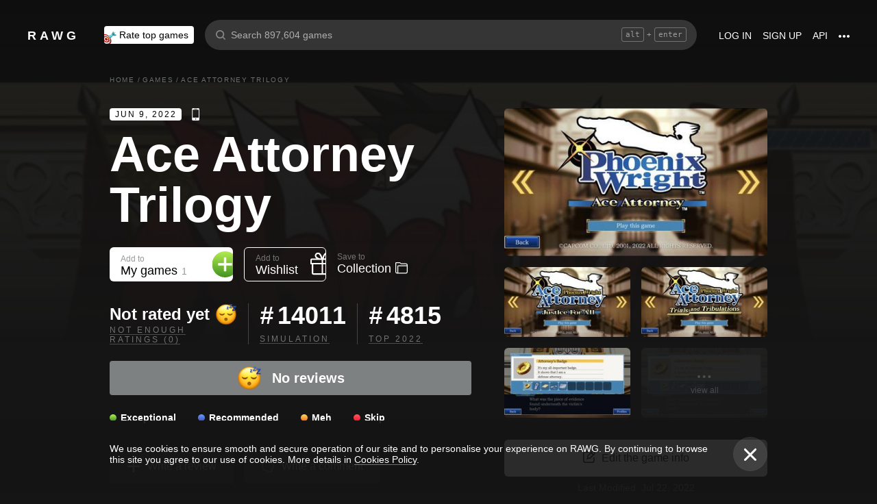

--- FILE ---
content_type: text/html; charset=utf-8
request_url: https://rawg.io/games/ace-attorney-trilogy?page=2
body_size: 83640
content:
<!DOCTYPE html>
<html lang="en">
<head>
  <link rel="preload" href="/assets/client/css/main.e076aa4b3e88.css" as="style"><link rel="preload" href="/assets/client/css/app/pages/games-routes/games-routes.75.9ce3042ae02f.css" as="style">
  <meta data-rh="true" charset="utf-8"/><meta data-rh="true" name="viewport" content="width=device-width, height=device-height, viewport-fit=cover, initial-scale=1.0, user-scalable=no, maximum-scale=1.0, minimum-scale=1"/><meta data-rh="true" name="google-site-verification" content="PTkW3GHOFVTwgr8Po9NjvmpadMNqy5CbJi2KTlU2k-o"/><meta data-rh="true" name="yandex-verification" content="0a0e215dcedd73d9"/><meta data-rh="true" name="HandheldFriendly" content="True"/><meta data-rh="true" name="msapplication-config" content="https://rawg.io/assets/en/browserconfig.xml?v=4"/><meta data-rh="true" name="theme-color" content="#151515"/><meta data-rh="true" name="msapplication-navbutton-color" content="#151515"/><meta data-rh="true" property="og:type" content="website"/><meta data-rh="true" property="og:url" content="https://rawg.io/games/ace-attorney-trilogy?page=2"/><meta data-rh="true" property="twitter:card" content="summary_large_image"/><meta data-rh="true" property="og:title" content="Ace Attorney Trilogy - release date, videos, screenshots, reviews on RAWG"/><meta data-rh="true" property="twitter:title" content="Ace Attorney Trilogy - release date, videos, screenshots, reviews on RAWG"/><meta data-rh="true" name="description" content="■■ Caution ■■Please check the &quot;Regarding Purchases&quot; and &quot;Supported Devices&quot; notices below before purchasing or using the app.--- Game Introduction…"/><meta data-rh="true" property="og:description" content="■■ Caution ■■Please check the &quot;Regarding Purchases&quot; and &quot;Supported Devices&quot; notices below before purchasing or using the app.--- Game Introduction…"/><meta data-rh="true" property="twitter:description" content="■■ Caution ■■Please check the &quot;Regarding Purchases&quot; and &quot;Supported Devices&quot; notices below before purchasing or using the app.--- Game Introduction…"/><meta data-rh="true" property="og:image" content="https://media.rawg.io/media/resize/1280/-/screenshots/05c/05c26277f81ace52299b717c285e7e64_Nbw9pVV.jpg"/><meta data-rh="true" property="twitter:image" content="https://media.rawg.io/media/resize/1280/-/screenshots/05c/05c26277f81ace52299b717c285e7e64_Nbw9pVV.jpg"/><meta data-rh="true" name="robots" content="noindex, follow"/><title data-rh="true">Ace Attorney Trilogy - release date, videos, screenshots, reviews on RAWG</title><link data-rh="true" rel="image_src" href="https://rawg.io/assets/en/share-vk.png?v=4"/><link data-rh="true" rel="manifest" href="https://rawg.io/assets/en/manifest.json?v=4"/><link data-rh="true" rel="shortcut icon" href="https://rawg.io/assets/en/favicon.ico?v=4"/><link data-rh="true" rel="icon" href="https://rawg.io/assets/en/favicon-16x16.png?v=4" sizes="16x16" type="image/png"/><link data-rh="true" rel="icon" href="https://rawg.io/assets/en/favicon-32x32.png?v=4" sizes="32x32" type="image/png"/><link data-rh="true" rel="icon" href="https://rawg.io/assets/en/favicon-96x96.png?v=4" sizes="96x96" type="image/png"/><link data-rh="true" rel="apple-touch-icon" href="https://rawg.io/assets/en/apple-icon.png?v=4"/><link data-rh="true" rel="apple-touch-icon" href="https://rawg.io/assets/en/apple-icon-57x57.png?v=4" sizes="57x57" type="image/png"/><link data-rh="true" rel="apple-touch-icon" href="https://rawg.io/assets/en/apple-icon-60x60.png?v=4" sizes="60x60" type="image/png"/><link data-rh="true" rel="apple-touch-icon" href="https://rawg.io/assets/en/apple-icon-72x72.png?v=4" sizes="72x72" type="image/png"/><link data-rh="true" rel="apple-touch-icon" href="https://rawg.io/assets/en/apple-icon-114x114.png?v=4" sizes="114x114" type="image/png"/><link data-rh="true" rel="apple-touch-icon" href="https://rawg.io/assets/en/apple-icon-120x120.png?v=4" sizes="120x120" type="image/png"/><link data-rh="true" rel="apple-touch-icon" href="https://rawg.io/assets/en/apple-icon-144x144.png?v=4" sizes="144x144" type="image/png"/><link data-rh="true" rel="apple-touch-icon" href="https://rawg.io/assets/en/apple-icon-152x152.png?v=4" sizes="152x152" type="image/png"/><link data-rh="true" rel="apple-touch-icon" href="https://rawg.io/assets/en/apple-icon-180x180.png?v=4" sizes="180x180" type="image/png"/><link data-rh="true" rel="image_src" href="https://media.rawg.io/media/resize/1280/-/screenshots/05c/05c26277f81ace52299b717c285e7e64_Nbw9pVV.jpg"/><link data-rh="true" rel="canonical" href="https://rawg.io/games/ace-attorney-trilogy"/><script data-rh="true" type="f707411a340b4bedf27b2670-text/javascript">
  (function (d, w, c) {
    (w[c] = w[c] || []).push(function() {
        try {
            w.yaCounter45928035 = new Ya.Metrika({
                id:45928035,
                clickmap:true,
                trackLinks:true,
                accurateTrackBounce:true,
                webvisor:true
            });
        } catch(e) { }
    });

    var n = d.getElementsByTagName("script")[0],
        s = d.createElement("script"),
        f = function () { n.parentNode.insertBefore(s, n); };
    s.type = "text/javascript";
    s.async = true;
    s.src = "https://mc.yandex.ru/metrika/watch.js";

    if (w.opera == "[object Opera]") {
        d.addEventListener("DOMContentLoaded", f, false);
    } else { f(); }
  })(document, window, "yandex_metrika_callbacks");
  </script><script data-rh="true" type="f707411a340b4bedf27b2670-text/javascript">
    window.ga=window.ga||function(){(ga.q=ga.q||[]).push(arguments)};ga.l=+new Date;
    ga('create', 'UA-96321787-1', 'auto');
    ga('send', 'pageview');
  </script><script data-rh="true" async="true" src="https://www.google-analytics.com/analytics.js" type="f707411a340b4bedf27b2670-text/javascript"></script>
  <link rel='stylesheet' href='/assets/client/css/main.e076aa4b3e88.css' />
<link rel='stylesheet' href='/assets/client/css/app/pages/games-routes/games-routes.75.9ce3042ae02f.css' />
  
</head>
<body class="">
  
  <div id="portals"></div>
  <div id="root"><div class="app locale-en"><div itemscope="" itemType="http://schema.org/VideoGame" class="page game"><header class="header page__header"><div class="header__wrapper"><div class="header__item"><a class="header__item-link header-logo" href="/"><div class="logo">RAWG</div></a></div><div class="header__item"><ul><li class="header__item-badge"><div class="badge-button badge-button_top header__rate-top-button badge-button_tag"><div class="badge-button__wrapper"><a class="badge-button__link" href="/rate/thebest?from=header-menu"><img class="responsive-image header__rate-top-icon" srcSet="[data-uri] 2x, [data-uri] 1x" src="[data-uri]" title="rate top games" alt="rate top games"/>Rate top games</a></div></div></li></ul></div><div class="header__item header__item_search"><div class="header__item header__item_center header__search"><form class="header__search__form" role="search"><div class="header__search__input__area"><input type="text" class="header__search__input" role="searchbox" placeholder="Search 897,604 games"/><div class="header__search__hotkey-help__wrap"><div class="header__search__hotkey-help-key">alt</div><span>+</span><div class="header__search__hotkey-help-key">enter</div></div></div><div class="dropdown dropdown_search-suggestions header__search__suggestions" id="dropdown-container"><div class="dropdown__button" role="button" tabindex="0"></div></div></form></div></div><div class="header__item"><a class="header__item-link" href="/login" rel="nofollow">Log in</a><a class="header__item-link" href="/signup" rel="nofollow">Sign up</a><a class="header__item-link" href="/apidocs" rel="nofollow"><span>API</span></a><div class="header-menu"><div class="dropdown dropdown_menu" id="dropdown-container"><div class="dropdown__button" role="button" tabindex="0"><div class="header-menu__dotted"><div class="header__browse-menu__dotted-label"><div class="header__browse-menu__dotted-label_more"></div></div></div></div></div><div class="dropdown__overlay dropdown__overlay_standard-widths dropdown__overlay_menu" role="button" tabindex="0"></div><div class="dropdown__container dropdown__container_closed dropdown__container_standard-widths dropdown__container_menu header-menu-dropdown-container"><div class="dropdown__content"><div class="header-menu-content"><div class="header-menu__content-area"><a rel="nofollow noopener noreferrer" class="header-menu-content__settings-link" href="/leaderboard">Leaderboard</a><a target="_blank" rel="nofollow noopener noreferrer" class="header-menu-content__settings-link" href="https://discord.gg/erNybDp">Discord</a><a target="_blank" rel="nofollow noopener noreferrer" class="header-menu-content__settings-link" href="https://twitter.com/rawgtheworld">@rawgtheworld</a><a target="_blank" rel="nofollow noopener noreferrer" class="header-menu-content__settings-link" href="https://twitter.com/rawgthepictures">@rawgthepictures</a><a rel="nofollow noopener noreferrer" class="header-menu-content__settings-link" href="/login/?forward=developer">Get an API key</a><a rel="nofollow noopener noreferrer" class="header-menu-content__settings-link" href="/html-sitemap/A">Sitemap</a></div></div></div></div></div></div></div></header><div class="page__content-wrap-centerer"><div class="page__content-wrap with-sidebar"><div><aside class="discover__sidebar discover__sidebar_desktop"><nav class="discover-sidebar__nav discover-sidebar__nav_desktop"><div class="discover-sidebar__menu"><a class="discover-sidebar__title" href="/">Home</a><ul class="discover-sidebar__list"></ul></div><div class="discover-sidebar__menu"><a class="discover-sidebar__title" href="/reviews/popular">Reviews</a><ul class="discover-sidebar__list"></ul></div><div class="discover-sidebar__nav__elements"><div class="discover-sidebar__menu"><span class="discover-sidebar__title">New Releases</span><ul class="discover-sidebar__list"><li class="discover-sidebar__item"><a class="discover-sidebar__link" href="/discover/last-30-days"><span class="SVGInline discover-sidebar__icon"><svg class="SVGInline-svg discover-sidebar__icon-svg" xmlns="http://www.w3.org/2000/svg" viewBox="0 0 24 24"><path fill="#FFF" d="M23.48 10.876a1.84 1.84 0 00.435-1.841c-.205-.656-.737-1.124-1.39-1.223l-5.811-.881a.762.762 0 01-.572-.434L13.544 1C13.252.384 12.66 0 12 0s-1.251.384-1.543 1.001L7.86 6.497a.763.763 0 01-.573.434l-5.81.882C.821 7.91.29 8.38.085 9.035a1.84 1.84 0 00.435 1.842l4.204 4.278c.18.182.262.445.22.702l-.992 6.04a1.814 1.814 0 00.375 1.457 1.69 1.69 0 002.122.437l5.197-2.852a.749.749 0 01.707 0l5.197 2.852c.253.139.523.209.8.209.509 0 .99-.236 1.322-.646.33-.408.463-.926.375-1.457l-.992-6.04a.816.816 0 01.219-.702l4.204-4.279z"/></svg></span><span class="discover-sidebar__label">Last 30 days</span></a></li><li class="discover-sidebar__item"><a class="discover-sidebar__link" href="/discover/this-week"><span class="SVGInline discover-sidebar__icon"><svg class="SVGInline-svg discover-sidebar__icon-svg" xmlns="http://www.w3.org/2000/svg" viewBox="0 0 19 26"><path fill="#FFF" d="M4.929 25.819C1.783 16.36 8.43 12.909 8.43 12.909c-.465 5.046 2.679 8.977 2.679 8.977 1.156-.318 3.363-1.805 3.363-1.805 0 1.805-1.165 5.735-1.165 5.735s4.077-2.875 5.36-7.65c1.281-4.776-2.441-9.57-2.441-9.57.224 3.38-1.03 6.704-3.485 9.244.123-.13.226-.273.305-.43.441-.804 1.15-2.896.735-7.741C13.197 2.868 6.442 0 6.442 0 7.024 4.144 5.28 5.098 1.19 12.964c-4.09 7.864 3.74 12.855 3.74 12.855z"/></svg></span><span class="discover-sidebar__label">This week</span></a></li><li class="discover-sidebar__item"><a class="discover-sidebar__link" href="/discover/next-week"><span class="SVGInline discover-sidebar__icon discover-sidebar__icon_next"><svg class="SVGInline-svg discover-sidebar__icon-svg discover-sidebar__icon_next-svg" xmlns="http://www.w3.org/2000/svg" viewBox="0 0 20 16"><path fill="#FFF" d="M19.788.212a.712.712 0 00-.503-.197h-1.428a.712.712 0 00-.502.197.619.619 0 00-.212.468v7.05a.669.669 0 00-.146-.198L9.073.15c-.141-.132-.26-.177-.357-.135-.097.042-.145.152-.145.333V7.73a.668.668 0 00-.145-.198L.502.15C.361.018.242-.027.145.015.048.057 0 .167 0 .348v15.304c0 .18.049.291.145.333.097.042.216-.004.357-.135l7.924-7.382a.906.906 0 00.145-.198v7.382c0 .18.049.291.145.333.097.041.216-.004.357-.136l7.924-7.381a.909.909 0 00.146-.198v7.05c0 .18.07.335.212.467a.712.712 0 00.502.197h1.429c.193 0 .36-.065.502-.197a.62.62 0 00.212-.468V.68a.62.62 0 00-.212-.468z"/></svg></span><span class="discover-sidebar__label">Next week</span></a></li><li class="discover-sidebar__item"><a class="discover-sidebar__link" href="/video-game-releases"><span class="SVGInline discover-sidebar__icon discover-sidebar__icon_calendar"><svg class="SVGInline-svg discover-sidebar__icon-svg discover-sidebar__icon_calendar-svg" width="19" height="14" viewBox="0 0 19 14" xmlns="http://www.w3.org/2000/svg"><path d="M3.736 8.017V5.688h1.65c1.145 0 1.9-.635 1.9-1.601 0-.967-.736-1.565-1.929-1.565-1.174 0-1.966.69-2.003 1.73H.252C.298 1.657 2.31 0 5.432 0c2.982 0 5.031 1.482 5.031 3.627 0 1.528-1.034 2.733-2.543 3.01v.174c1.854.194 3.037 1.4 3.037 3.111 0 2.403-2.292 4.078-5.58 4.078C2.236 14 .12 12.306 0 9.702h3.261c.047 1.012.876 1.638 2.171 1.638 1.211 0 2.05-.681 2.05-1.675 0-1.022-.792-1.648-2.097-1.648H3.736zm11.845 5.624V3.406h-.177L12.16 5.569V2.66l3.421-2.3H19v13.282h-3.42z" fill="#FFF" opacity=".9"/></svg></span><span class="discover-sidebar__label">Release calendar</span></a></li></ul></div><div class="discover-sidebar__menu"><span class="discover-sidebar__title">Top</span><ul class="discover-sidebar__list"><li class="discover-sidebar__item"><a class="discover-sidebar__link" href="/discover/best-of-the-year"><span class="SVGInline discover-sidebar__icon"><svg class="SVGInline-svg discover-sidebar__icon-svg" xmlns="http://www.w3.org/2000/svg" viewBox="0 0 20 22"><path d="M12.104 14.338c0-.2-.173-.324-.384-.273 0 0-.99.236-1.72.236s-1.72-.236-1.72-.236c-.21-.05-.384.072-.384.273v1.058c0 .2.179.365.397.365h3.414c.218 0 .397-.165.397-.365v-1.058zM16.033.73c0-.403-.355-.73-.794-.73H4.761c-.439 0-.794.327-.794.73v6.02c0 1.884.61 3.599 1.716 4.829A5.738 5.738 0 0010 13.499c1.67 0 3.202-.682 4.317-1.92 1.107-1.23 1.716-2.945 1.716-4.83V.73zM3.211 8.211C2.125 7.84 1.625 6.978 1.625 5.545V2.286h1.468V.827H.831c-.438 0-.794.327-.794.73v3.988c0 2.434 1.268 3.916 3.6 4.262a8.274 8.274 0 01-.426-1.596zm1.549 8.644c-.438 0-.793.327-.793.73v3.612c0 .402.355.73.794.73H15.24c.438 0 .793-.328.793-.73v-3.612c0-.403-.355-.73-.793-.73H4.76zM19.169.827h-2.262v1.46h1.468v3.258c0 1.433-.5 2.295-1.586 2.666a8.269 8.269 0 01-.426 1.596c2.332-.346 3.6-1.828 3.6-4.262V1.557c0-.403-.356-.73-.794-.73z" fill="#FFF"/></svg></span><span class="discover-sidebar__label">Best of the year</span></a></li><li class="discover-sidebar__item"><a class="discover-sidebar__link" href="/discover/popular-in-2024"><span class="SVGInline discover-sidebar__icon discover-sidebar__icon_year-top"><svg class="SVGInline-svg discover-sidebar__icon-svg discover-sidebar__icon_year-top-svg" xmlns="http://www.w3.org/2000/svg" width="24" height="16" viewBox="0 0 24 16"><path fill="#FFF" fill-rule="evenodd" d="M0 4h6v12H0V4zm9-4h6v16H9V0zm9 6h6v10h-6V6z"/></svg></span><span class="discover-sidebar__label">Popular in 2024</span></a></li><li class="discover-sidebar__item"><a class="discover-sidebar__link" href="/discover/all-time-top"><span class="SVGInline discover-sidebar__icon discover-sidebar__icon_all-time-top"><svg class="SVGInline-svg discover-sidebar__icon-svg discover-sidebar__icon_all-time-top-svg" xmlns="http://www.w3.org/2000/svg" viewBox="0 0 25 16"><path fill="#FFF" d="M23.91 5.03a.636.636 0 01-.019.198l-1.535 5.867a.693.693 0 01-.673.505l-9.212.044H3.256c-.32 0-.6-.208-.677-.505L1.044 5.25a.637.637 0 01-.018-.204C.432 4.868 0 4.336 0 3.711c0-.772.657-1.4 1.465-1.4s1.466.628 1.466 1.4c0 .435-.209.824-.535 1.08l1.922 1.851c.486.468 1.16.736 1.85.736.815 0 1.592-.37 2.082-.99l3.159-3.999a1.365 1.365 0 01-.43-.989c0-.772.657-1.4 1.465-1.4.809 0 1.466.628 1.466 1.4 0 .374-.156.714-.407.966l.003.003 3.135 4.01c.49.625 1.27.999 2.088.999.696 0 1.35-.26 1.842-.73l1.935-1.847a1.375 1.375 0 01-.548-1.09c0-.772.657-1.4 1.465-1.4.809 0 1.466.628 1.466 1.4 0 .61-.41 1.127-.98 1.32zm-1.704 8.703c0-.368-.312-.666-.698-.666H3.458c-.385 0-.698.298-.698.666v1.6c0 .369.313.667.698.667h18.05c.386 0 .698-.298.698-.667v-1.6z"/></svg></span><span class="discover-sidebar__label">All time top 250</span></a></li></ul></div><div class="discover-sidebar__menu"><a class="discover-sidebar__title" href="/games">All Games</a><ul class="discover-sidebar__list"></ul></div><div class="discover-sidebar__menu"><a class="discover-sidebar__title" href="/games/browse">Browse</a><ul class="discover-sidebar__list"><li class="discover-sidebar__item"><a class="discover-sidebar__link" href="/platforms"><span class="SVGInline discover-sidebar__icon"><svg class="SVGInline-svg discover-sidebar__icon-svg" xmlns="http://www.w3.org/2000/svg" width="22" height="16" viewBox="0 0 22 16"><path fill="#FFF" d="M21.535 6.966C20.455 2.123 18.934.928 18.008.45c-1.484-.767-3.204-.32-3.775-.031-.648.327-1.085.95-1.744 1.22-.761.31-1.796.395-2.575.02-.62-.3-1.168-.94-1.92-1.224-.952-.36-2.54-.865-4.11.238C3.512.933.864 3.11.068 9.904c-.491 4.19 1.854 5.539 1.768 5.478.604.423 1.955 1.14 3.786.018 1.223-.75 2.216-2.23 2.216-2.23s.443-.822 1.03-1.172c.416-.248 1.038-.06 1.038-.06h2.202s.699-.086 1.19.127c.476.203.745.706.745.706s1.451 1.837 2.842 2.773c.592.398 2.972.856 4.2-.614.803-.962 1.35-3.92.45-7.964zM9.773 6.537a.666.666 0 01-.667.666H7.438v1.668a.667.667 0 01-.666.667h-.5a.666.666 0 01-.667-.667V7.203h-1.67a.666.666 0 01-.666-.666v-.5c0-.368.299-.667.667-.667h1.668V3.705c0-.369.298-.668.667-.668h.5c.368 0 .667.299.667.668V5.37h1.668c.368 0 .667.298.667.667v.5zm4.698 2.333a1.25 1.25 0 11-.001-2.5 1.25 1.25 0 01.001 2.5zm2.293-2.776a1.237 1.237 0 110-2.473 1.237 1.237 0 010 2.473z"/></svg></span><span class="discover-sidebar__label">Platforms</span></a></li><li class="discover-sidebar__item"><a class="discover-sidebar__link" href="/stores"><span class="SVGInline discover-sidebar__icon"><svg class="SVGInline-svg discover-sidebar__icon-svg" xmlns="http://www.w3.org/2000/svg" width="16" height="20" viewBox="0 0 16 20"><path fill="#FFF" d="M15.966 7.05h-4.558V0H4.57v7.05H.01l7.978 8.226 7.977-8.225zM.011 17.628v2.35h15.955v-2.35H.011z"/></svg></span><span class="discover-sidebar__label">Stores</span></a></li><li class="discover-sidebar__item"><a class="discover-sidebar__link" href="/collections/popular"><span class="SVGInline discover-sidebar__icon"><svg class="SVGInline-svg discover-sidebar__icon-svg" xmlns="http://www.w3.org/2000/svg" width="20" height="18" viewBox="0 0 20 18"><path fill="#FFF" fill-rule="evenodd" d="M1.31 1.481c0-.106.087-.193.196-.193h5.605c.053 0 .103.02.14.057L8.454 2.53c.281.276.67.433 1.065.433h7.273c1.047 0 1.898.839 1.898 1.869v.192H4.91c-.83 0-1.505.666-1.505 1.483v10.205h-.197c-1.047 0-1.898-.839-1.898-1.869V1.481zm8.209.194a.199.199 0 01-.139-.057L8.177.434A1.508 1.508 0 007.111 0H1.506C.676 0 0 .664 0 1.481v13.362C0 16.584 1.44 18 3.208 18h13.584C18.56 18 20 16.584 20 14.843V4.832c0-1.74-1.44-3.157-3.208-3.157H9.519z"/></svg></span><span class="discover-sidebar__label">Collections</span></a></li><li class="discover-sidebar__item"><div class="discover-sidebar__link discover-sidebar__link_toggle discover-sidebar__link_toggle-collapsed" role="button" tabindex="0"><span class="SVGInline discover-sidebar__icon"><svg class="SVGInline-svg discover-sidebar__icon-svg" viewBox="0 0 19 35" width="19" height="35" xmlns="http://www.w3.org/2000/svg"><path d="M18.414 16.476l-15-15A2 2 0 10.586 4.304L14.172 17.89.586 31.476a2 2 0 102.828 2.828l15-15a2 2 0 000-2.828z" fill="#FFF" fill-rule="evenodd"/></svg></span><span class="discover-sidebar__label">Show all</span></div></li></ul></div><div class="discover-sidebar__menu"><a class="discover-sidebar__title" href="/platforms">Platforms</a><ul class="discover-sidebar__list"><li class="discover-sidebar__item"><a class="discover-sidebar__link" href="/games/pc"><span class="SVGInline discover-sidebar__icon discover-sidebar__icon_pc"><svg class="SVGInline-svg discover-sidebar__icon-svg discover-sidebar__icon_pc-svg" viewBox="0 0 16 16" xmlns="http://www.w3.org/2000/svg"><path d="M0 13.772l6.545.902V8.426H0zM0 7.62h6.545V1.296L0 2.198zm7.265 7.15l8.704 1.2V8.425H7.265zm0-13.57v6.42h8.704V0z" fill="#FFF"/></svg></span><span class="discover-sidebar__label">PC</span></a></li><li class="discover-sidebar__item"><a class="discover-sidebar__link" href="/games/playstation4"><span class="SVGInline discover-sidebar__icon"><svg class="SVGInline-svg discover-sidebar__icon-svg" viewBox="0 0 21 16" xmlns="http://www.w3.org/2000/svg"><path d="M11.112 16L8 14.654V0s6.764 1.147 7.695 3.987c.931 2.842-.52 4.682-1.03 4.736-1.42.15-1.96-.748-1.96-.748V3.39l-1.544-.648L11.112 16zM12 14.32V16s7.666-2.338 8.794-3.24c1.128-.9-2.641-3.142-4.666-2.704 0 0-2.152.099-4.102.901-.019.008 0 1.51 0 1.51l4.948-1.095 1.743.73L12 14.32zm-5.024-.773s-.942.476-3.041.452c-2.1-.024-3.959-.595-3.935-1.833C.024 10.928 3.476 9.571 6.952 9v1.738l-3.693.952s-.632.786.217.81A11.934 11.934 0 007 12.046l-.024 1.5z" fill="#FFF"/></svg></span><span class="discover-sidebar__label">PlayStation 4</span></a></li><li class="discover-sidebar__item"><a class="discover-sidebar__link" href="/games/xbox-one"><span class="SVGInline discover-sidebar__icon"><svg class="SVGInline-svg discover-sidebar__icon-svg" xmlns="http://www.w3.org/2000/svg" viewBox="0 0 16 16"><path fill="#FFF" d="M3.564 1.357l-.022.02c.046-.048.11-.1.154-.128C4.948.435 6.396 0 8 0c1.502 0 2.908.415 4.11 1.136.086.052.324.215.446.363C11.4.222 7.993 2.962 7.993 2.962c-1.177-.908-2.26-1.526-3.067-1.746-.674-.185-1.14-.03-1.362.141zm10.305 1.208c-.035-.04-.074-.076-.109-.116-.293-.322-.653-.4-.978-.378-.295.092-1.66.584-3.342 2.172 0 0 1.894 1.841 3.053 3.723 1.159 1.883 1.852 3.362 1.426 5.415A7.969 7.969 0 0016 7.999a7.968 7.968 0 00-2.13-5.434zM10.98 8.77a55.416 55.416 0 00-2.287-2.405 52.84 52.84 0 00-.7-.686l-.848.854c-.614.62-1.411 1.43-1.853 1.902-.787.84-3.043 3.479-3.17 4.958 0 0-.502-1.174.6-3.88.72-1.769 2.893-4.425 3.801-5.29 0 0-.83-.913-1.87-1.544l-.007-.002s-.011-.009-.03-.02c-.5-.3-1.047-.53-1.573-.56a1.391 1.391 0 00-.878.431A8 8 0 0013.92 13.381c0-.002-.169-1.056-1.245-2.57-.253-.354-1.178-1.46-1.696-2.04z"/></svg></span><span class="discover-sidebar__label">Xbox One</span></a></li><li class="discover-sidebar__item"><div class="discover-sidebar__link discover-sidebar__link_toggle discover-sidebar__link_toggle-collapsed" role="button" tabindex="0"><span class="SVGInline discover-sidebar__icon"><svg class="SVGInline-svg discover-sidebar__icon-svg" viewBox="0 0 19 35" width="19" height="35" xmlns="http://www.w3.org/2000/svg"><path d="M18.414 16.476l-15-15A2 2 0 10.586 4.304L14.172 17.89.586 31.476a2 2 0 102.828 2.828l15-15a2 2 0 000-2.828z" fill="#FFF" fill-rule="evenodd"/></svg></span><span class="discover-sidebar__label">Show all</span></div></li></ul></div><div class="discover-sidebar__menu"><a class="discover-sidebar__title" href="/genres">Genres</a><ul class="discover-sidebar__list"><li class="discover-sidebar__item"><a class="discover-sidebar__link" href="https://www.desura.com" target="_blank" rel="noopener noreferrer"><img class="discover-sidebar__image" src="[data-uri]" alt="Free Online Games" title="Free Online Games"/><span class="discover-sidebar__label">Free Online Games</span></a></li><li class="discover-sidebar__item"><a class="discover-sidebar__link" href="/games/action"><img class="discover-sidebar__image" src="[data-uri]" alt="[object Object]" title="[object Object]"/><span class="discover-sidebar__label">Action</span></a></li><li class="discover-sidebar__item"><a class="discover-sidebar__link" href="/games/strategy"><img class="discover-sidebar__image" src="[data-uri]" alt="[object Object]" title="[object Object]"/><span class="discover-sidebar__label">Strategy</span></a></li><li class="discover-sidebar__item"><div class="discover-sidebar__link discover-sidebar__link_toggle discover-sidebar__link_toggle-collapsed" role="button" tabindex="0"><span class="SVGInline discover-sidebar__icon"><svg class="SVGInline-svg discover-sidebar__icon-svg" viewBox="0 0 19 35" width="19" height="35" xmlns="http://www.w3.org/2000/svg"><path d="M18.414 16.476l-15-15A2 2 0 10.586 4.304L14.172 17.89.586 31.476a2 2 0 102.828 2.828l15-15a2 2 0 000-2.828z" fill="#FFF" fill-rule="evenodd"/></svg></span><span class="discover-sidebar__label">Show all</span></div></li></ul></div></div></nav></aside></div><main class="page__content"><div class="game__content-wrap"><div class="breadcrumbs"><ol class="breadcrumbs__list" itemscope="" itemType="http://schema.org/BreadcrumbList"><li class="breadcrumbs__item" itemProp="itemListElement" itemscope="" itemType="http://schema.org/ListItem"><a class="breadcrumbs__link" itemProp="item" href="/"><span class="breadcrumbs__name" itemProp="name">Home</span></a><meta itemProp="position" content="1"/><span class="breadcrumbs__separator">/</span></li><li class="breadcrumbs__item" itemProp="itemListElement" itemscope="" itemType="http://schema.org/ListItem"><a class="breadcrumbs__link" itemProp="item" href="/games"><span class="breadcrumbs__name" itemProp="name">Games</span></a><meta itemProp="position" content="2"/><span class="breadcrumbs__separator">/</span></li><li class="breadcrumbs__item"><span class="breadcrumbs__name" itemProp="name">Ace Attorney Trilogy</span></li></ol></div><div class="game-content-columns"><div><div><meta itemProp="image" content="https://media.rawg.io/media/screenshots/05c/05c26277f81ace52299b717c285e7e64_Nbw9pVV.jpg"/><meta itemProp="applicationCategory" content="Game"/><meta itemProp="url" content="https://rawg.io/games/ace-attorney-trilogy"/><meta itemProp="discussionUrl" content="https://rawg.io/games/ace-attorney-trilogy/reviews"/><div itemProp="creator" itemscope="" itemType="http://schema.org/Person"><meta itemProp="name" content="Shu Takumi"/><meta itemProp="url" content="https://rawg.io/creators/shu-takumi"/><meta itemProp="image" content="https://media.rawg.io/media/persons_wiki/89a/89a6acbe61dff01a1eccd6e71a5fec79.jpg"/></div><div itemProp="creator" itemscope="" itemType="http://schema.org/Person"><meta itemProp="name" content="Shinsuke Kodama"/><meta itemProp="url" content="https://rawg.io/creators/shinsuke-kodama"/><meta itemProp="image" content="https://media.rawg.io/media/screenshots/313/313c5be08c5ade0085515afa5a6a244e_0coCAs8.jpg"/></div></div><div class="game__head"><div class="game__head-meta"><div class="platforms platforms_big"><div class="platforms__platform platforms__platform_big platforms__platform_ios"></div></div></div><h1 itemProp="name" class="heading heading_1 game__title">Ace Attorney Trilogy</h1></div><div class="game-buttons-new game__buttons"><div class="dropdown dropdown_card game-card-buttons__dropdown" id="dropdown-container"><div class="dropdown__button" role="button" tabindex="0"></div></div><div class="dropdown dropdown_card game-card-buttons__dropdown" id="dropdown-container"><div class="dropdown__button" role="button" tabindex="0"></div></div><div class="btn-add-game btn-add-game_inactive" role="button" tabindex="0"><div class="btn-add-game__content"><div class="btn-add-game__text"><div class="btn-add-game__subtitle">Add to</div><div class="btn-add-game__title">My games<div class="btn-add-game__title__counter">1</div></div></div><div class="btn-add-game__icon-container"><div class="btn-add-game__icon btn-add-game__icon-plus"></div></div></div></div><div class="btn-wishlist btn-wishlist_inactive" role="button" tabindex="0"><div class="btn-wishlist__text"><div class="btn-wishlist__subtitle">Add to</div><div class="btn-wishlist__title">Wishlist </div></div><div class="btn-wishlist__icon btn-wishlist__icon-plus"></div></div><div class="dropdown dropdown_card game-card-buttons__dropdown" id="dropdown-container"><div class="dropdown__button" role="button" tabindex="0"></div></div><div class="btn-collection btn-collection_inactive" role="button" tabindex="0"><div class="btn-collection__text"><div class="btn-collection__subtitle">Save to</div><div class="btn-collection__title">Collection</div></div><div class="btn-collection__icon btn-collection__icon-add"></div></div></div><div class="rating-chart "><div class="rating-chart__chart rating-chart__chart_rating"><div class="rating-chart__rating-empty">Not rated yet<div class="rating-chart__rating-empty-icon"></div></div><div class="rating-chart__bottom"><a class="rating-chart__bottom-link">NOT ENOUGH RATINGS (0)</a></div></div><div class="rating-chart__chart"><div class="rating-chart__number"><span class="rating-chart__number-icon">#</span>14011</div><div class="rating-chart__bottom"><a class="rating-chart__bottom-link" href="/games/simulation">Simulation</a></div></div><div class="rating-chart__chart"><div class="rating-chart__number"><span class="rating-chart__number-icon">#</span>4815</div><div class="rating-chart__bottom"><a class="rating-chart__bottom-link" href="/games/2022">Top 2022</a></div></div></div><div class="rating-distribution game-rating-distribution"><div class="rating-distribution__stat_empty"><span class="rating-distribution__stat-icon_empty" role="img" aria-label="Empty"></span>No reviews</div><div class="rating-distribution__meta"><div class="rating-distribution__labels"><div class="rating-distribution__label rating-distribution__label_disabled"><div class="rating-distribution__label-icon rating-distribution__label-icon_exceptional"></div><div class="rating rating_text rating_exceptional rating-distribution__label-rating" title="exceptional" role="button" tabindex="0"><div class="rating__text">Exceptional</div></div></div><div class="rating-distribution__label rating-distribution__label_disabled"><div class="rating-distribution__label-icon rating-distribution__label-icon_recommended"></div><div class="rating rating_text rating_recommended rating-distribution__label-rating" title="recommended" role="button" tabindex="0"><div class="rating__text">Recommended</div></div></div><div class="rating-distribution__label rating-distribution__label_disabled"><div class="rating-distribution__label-icon rating-distribution__label-icon_meh"></div><div class="rating rating_text rating_meh rating-distribution__label-rating" title="meh" role="button" tabindex="0"><div class="rating__text">Meh</div></div></div><div class="rating-distribution__label rating-distribution__label_disabled"><div class="rating-distribution__label-icon rating-distribution__label-icon_skip"></div><div class="rating rating_text rating_skip rating-distribution__label-rating" title="skip" role="button" tabindex="0"><div class="rating__text">Skip</div></div></div></div></div></div><div class="game__owners"><a class="game__ratings-review-button" rel="nofollow" href="/reviews/create?game=%7B%22id%22%3A823859%2C%22name%22%3A%22Ace%20Attorney%20Trilogy%22%2C%22slug%22%3A%22ace-attorney-trilogy%22%7D&amp;redirect=true"><span class="SVGInline game__ratings-review-button__icon"><svg class="SVGInline-svg game__ratings-review-button__icon-svg" xmlns="http://www.w3.org/2000/svg" width="20" height="20" viewBox="0 0 20 20"><path fill-rule="evenodd" d="M8.714 11.286H2.286a1.286 1.286 0 010-2.572h6.428V2.286a1.286 1.286 0 012.572 0v6.428h6.428a1.286 1.286 0 010 2.572h-6.428v6.428a1.286 1.286 0 01-2.572 0v-6.428z"/></svg></span>Write a review </a><a class="game__ratings-review-button" rel="nofollow" href="/posts/create?game=%7B%22id%22%3A823859%2C%22name%22%3A%22Ace%20Attorney%20Trilogy%22%2C%22slug%22%3A%22ace-attorney-trilogy%22%7D"><span class="SVGInline game__ratings-review-button__icon"><svg class="SVGInline-svg game__ratings-review-button__icon-svg" xmlns="http://www.w3.org/2000/svg" width="20" height="20" viewBox="0 0 20 20"><path fill="#FFF" fill-opacity=".5" fill-rule="evenodd" d="M10 2.807c-3.984 0-7.225 2.93-7.225 6.531 0 3.602 3.24 6.531 7.225 6.531h.367l.26.265c.882.898 3.203 1.131 4.482 1.046l-1.492-2.135.754-.518c.096-.066.191-.135.284-.207 1.634-1.248 2.57-3.063 2.57-4.982 0-3.602-3.24-6.531-7.225-6.531M14.471 19c-1.598 0-3.61-.358-4.813-1.33C4.854 17.503 1 13.83 1 9.338 1 4.741 5.037 1 10 1s9 3.741 9 8.338c0 2.342-1.055 4.55-2.91 6.13l1.287 1.843v.288c0 .229-.08.795-.831 1.11-.422.18-1.185.291-2.075.291"/></svg></span>Write a comment</a></div><div class="game__about"><div name="about"></div><h2 class="heading heading_2 game__block-title game__about-title">About</h2><div itemProp="description" class="game__about-text">■■ Caution ■■<br/>Please check the "Regarding Purchases" and "Supported Devices" notices below before purchasing or using the app.<br/><br/>--- Game Introduction ---<br/><br/>Become a lawyer and take the stand to prove your client’s innocence in a court of law!<br/><br/>Enjoy rookie attorney Phoenix Wright's first three games in the popular series, all in one package!<br/>All 14 thrilling episodes of Phoenix Wright: Ace Attorney, Phoenix Wright: Ace Attorney – Justice for All, and Phoenix Wright: Ace Attorney – Trials and Tribulations are included!F6<br/><br/>With high-resolution graphics, courtroom battles never looked this beautiful!<br/><br/>On top of Japanese and English, you can experience the world of Ace Attorney in French, German, Chinese (simplified and traditional), and Korean as well! Just swap to your preferred language in the Options menu!<br/><br/>The number of save slots has increased to ten! There are now ten save slots per language available across all three games!<br/><br/>【Game Overview】<br/>There's been a murder! Uncover the truth to save your innocent client!<br/><br/>- Investigation<br/>Gather information and evidence related to the case!<br/><br/>- Courtroom<br/>Outwit cunning prosecutors and call out witnesses to discover what really happened by finding inconsistencies in their statements!<br/><br/>Solve the intriguing mysteries behind each case and witness the final truth for yourself!<br/><br/>Note: During normal conversation, you can fast-forward the dialogue by holding the text skip button.<br/>Note: This collection is the same as the one previously released on home gaming platforms.<br/><br/>【Regarding Purchases】<br/>Regardless of the reason, we cannot offer refunds (or an exchange for another product or service) once the app is purchased.<br/><br/>【Supported Devices】<br/>Please check the following URL for a list of operating environments (devices/OSs) supported by this app.<br/>https://www.capcom-games.com/product/en-us/aceattorney-trilogy-app/?t=openv<br/><br/>Note: Although you can purchase this app using devices and OSs not listed as supported, the app may not function properly.<br/>Please be aware that we can neither guarantee the app's performance nor offer refunds if you use a device or OS not supported by the app.<br/><br/>【Enjoy More Capcom Titles!】<br/>Search for "Capcom" in the App Store, or the name of one of our apps, for more fun games to play!</div></div><div class="game__meta"><div class="game__meta-block"><div class="game__meta-title">Platforms</div><div class="game__meta-text"><meta itemProp="gamePlatform" content="iOS"/><a class="game__meta-filter-link" href="/games/ios">iOS</a></div></div><div class="game__meta-block"><div class="game__meta-title">Genre</div><div class="game__meta-text"><meta itemProp="genre" content="Adventure"/><a class="game__meta-filter-link" href="/games/adventure">Adventure</a>, <meta itemProp="genre" content="Simulation"/><a class="game__meta-filter-link" href="/games/simulation">Simulation</a></div></div><div class="game__meta-block"><div class="game__meta-title">Release date</div><div itemProp="datePublished" dateTime="Thu Jun 09 2022 00:00:00 GMT+0000 (Coordinated Universal Time)" class="game__meta-text">Jun 9, 2022</div></div><div class="game__meta-block"><div class="game__meta-title">Developer</div><div class="game__meta-text"><span class="hidden-link game__meta-filter-link" role="link" tabindex="0"><div itemProp="creator" itemscope="" itemType="http://schema.org/Organization"><meta itemProp="name" content="Capcom"/></div>Capcom</span></div></div><div class="game__meta-block"><div class="game__meta-title">Publisher</div><div class="game__meta-text"><meta itemProp="publisher" content="Capcom"/><span class="hidden-link game__meta-filter-link" role="link" tabindex="0">Capcom</span></div></div><div class="game__meta-block"><div class="game__meta-title">Age rating</div><div class="game__meta-text">13+<!-- --> <!-- -->Teen</div></div><div class="game__meta-block game__meta-block_wide"><div class="game__meta-title">Tags</div><div itemProp="keywords" class="game__meta-text game__meta-text_secondary"><a class="game__meta-filter-link" href="/tags/fun">fun</a>, <a class="game__meta-filter-link" href="/tags/conversation">Conversation</a>, <a class="game__meta-filter-link" href="/tags/collection">collection</a>, <a class="game__meta-filter-link" href="/tags/text">text</a>, <a class="game__meta-filter-link" href="/tags/search">search</a>, <a class="game__meta-filter-link" href="/tags/graphics">graphics</a>, <a class="game__meta-filter-link" href="/tags/app">app</a>, <a class="game__meta-filter-link" href="/tags/slots">slots</a></div></div><div class="game__meta-block game__meta-block_wide"><div class="game__meta-title">Website</div><div role="button" tabindex="0" class="game__meta-text"><div rel="noopener noreferrer" class="game__meta-website">https://www.capcom-games.com/product/en-us/aceattorney-trilogy-app/</div></div></div></div><div class="game__system-requirements"><div class="truncate-block"><div class="truncate-block__wrapper truncate-block__wrapper_desktop truncate-block__wrapper_phone" style="max-height:140px"><div><div class="game__system-requirement"><h2 class="heading heading_2 game__block-title game__block-title_inner">System requirements for <span class="game__system-requirement-title">iOS</span></h2><div>iPhone 5s, iPad Air, iPad Air Cellular, iPad Mini Retina, iPad Mini Retina Cellular, iPhone 6, iPhone 6 Plus, iPad Air 2, iPad Air 2 Cellular, iPad Mini 3, iPad Mini 3 Cellular, iPod Touch Sixth Gen, iPhone 6s, iPhone 6s Plus, iPad Mini 4, iPad Mini 4 Cellular, iPad Pro, iPad Pro Cellular, iPad Pro 9.7, iPad Pro 9.7 Cellular, iPhone SE, iPhone 7, iPhone 7 Plus, iPad 6 1 1, iPad 6 1 2, iPad 7 1, iPad 7 2, iPad 7 3, iPad 7 4, iPhone 8, iPhone 8 Plus, iPhone X, iPad 7 5, iPad 7 6, iPhone X S, iPhone X S Max, iPhone X R, iPad 8 1 2, iPad 8 3 4, iPad 8 5 6, iPad 8 7 8, iPad Mini 5, iPad Mini 5 Cellular, iPad Air 3, iPad Air 3 Cellular, iPod Touch Seventh Gen, iPhone 1 1, iPhone 1 1 Pro, iPad Seventh Gen, iPad Seventh Gen Cellular, iPhone 1 1 Pro Max, iPhone SE Second Gen, iPad Pro Second Gen, iPad Pro Second Gen Cellular, iPad Pro Fourth Gen, iPad Pro Fourth Gen Cellular, iPhone 1 2 Mini, iPhone 1 2, iPhone 1 2 Pro, iPhone 1 2 Pro Max, iPad Air 4, iPad Air 4 Cellular, iPad Eighth Gen, iPad Eighth Gen Cellular, iPad Pro Third Gen, iPad Pro Third Gen Cellular, iPad Pro Fifth Gen, iPad Pro Fifth Gen Cellular, iPhone 1 3 Pro, iPhone 1 3 Pro Max, iPhone 1 3 Mini, iPhone 1 3, iPad Mini Sixth Gen, iPad Mini Sixth Gen Cellular, iPad Ninth Gen, iPad Ninth Gen Cellular, iPhone SE Third Gen, iPad Air Fifth Gen, iPad Air Fifth Gen Cellular</div></div></div></div><div class="truncate-block__button" role="button" tabindex="0">Read more...</div></div></div></div><div><div class="game__screenshots"><div class="game__screenshots-inner"><div class="game__screenshot" role="button" tabindex="0"><img class="responsive-image game__screenshot-image" srcSet="" src="" title="Ace Attorney Trilogy screenshot, image №3484879" alt="Ace Attorney Trilogy screenshot, image №3484879 - RAWG"/></div><div class="game__screenshots-list"><div class="game__screenshots-item" role="button" tabindex="0"><img class="responsive-image game__screenshot-image" srcSet="" src="" title="Ace Attorney Trilogy screenshot, image №3484880" alt="Ace Attorney Trilogy screenshot, image №3484880 - RAWG"/></div><div class="game__screenshots-item" role="button" tabindex="0"><img class="responsive-image game__screenshot-image" srcSet="" src="" title="Ace Attorney Trilogy screenshot, image №3484881" alt="Ace Attorney Trilogy screenshot, image №3484881 - RAWG"/></div><div class="game__screenshots-item" role="button" tabindex="0"><img class="responsive-image game__screenshot-image" srcSet="" src="" title="Ace Attorney Trilogy screenshot, image №3484882" alt="Ace Attorney Trilogy screenshot, image №3484882 - RAWG"/></div><a class="game__screenshots-item game__screenshots-all" href="/games/ace-attorney-trilogy/screenshots"><div class="game__screenshots-all__decor"></div><span class="SVGInline game__screenshots-icon"><svg class="SVGInline-svg game__screenshots-icon-svg" xmlns="http://www.w3.org/2000/svg" width="20" height="4" viewBox="0 0 20 4"><g fill="#FFF" fill-rule="evenodd"><circle cx="17.36" cy="2" r="2"/><circle cx="9.68" cy="2" r="2"/><circle cx="2" cy="2" r="2"/></g></svg></span>view all</a></div></div></div><span class="hidden-link game__edit-button" role="link" tabindex="0"><span class="SVGInline"><svg class="SVGInline-svg" xmlns="http://www.w3.org/2000/svg" width="20" height="20" viewBox="0 0 20 20"><path fill="#FFF" fill-rule="evenodd" d="M16.898 10.735c.426 0 .772.345.772.771v4.201A3.297 3.297 0 0114.377 19H4.293A3.297 3.297 0 011 15.707V5.623a3.296 3.296 0 013.293-3.291h4.202a.772.772 0 010 1.543H4.293a1.75 1.75 0 00-1.75 1.748v10.084c0 .965.785 1.75 1.75 1.75h10.084c.965 0 1.75-.785 1.75-1.75v-4.2c0-.427.345-.772.771-.772zm1.632-7.091a1.614 1.614 0 010 2.28l-6.723 6.722c-.301.3-.716.472-1.14.472H7.975l-.615.614a.769.769 0 01-1.091 0 .77.77 0 010-1.09l.614-.615V9.333c0-.424.172-.838.472-1.139l6.724-6.723a1.614 1.614 0 012.278 0l2.174 2.173zM16.055 6.21l1.384-1.378-2.173-2.27-1.44 1.42 2.229 2.228zm-5.387 5.365L14.962 7.3l-2.235-2.236-4.28 4.22a.07.07 0 00-.022.05v2.24h2.243z"/></svg></span>Edit the game info</span><div class="game__edit__last-modified-str">Last Modified: <!-- -->Jul 22, 2022</div><div class="game__availability"><h2 class="heading heading_2 game__block-title game__availability-title">Where to buy</h2><div class="game__availability-inner"><div role="button" tabindex="0" class="game__availability-item">App Store<span class="SVGInline game__availability-icon apple-appstore"><svg class="SVGInline-svg game__availability-icon-svg apple-appstore-svg" xmlns="http://www.w3.org/2000/svg" width="23" height="20" viewBox="0 0 23 20"><g opacity=".4" fill="#fff"><path d="M8.493 12.576c1.463 0 2.74-.02 4.014.004 1.322.028 2.231.946 2.195 2.133-.016.473-.17.717-.708.713-4.11-.016-8.217-.004-12.328-.024-1.04-.004-1.682-.605-1.666-1.447.012-.806.692-1.367 1.706-1.379.906-.012 1.815-.032 2.72 0 .518.02.85-.164 1.1-.6a775.913 775.913 0 013.994-6.85c.218-.373.17-.658-.012-1.027-.376-.75-1.035-1.334-1.237-2.18-.198-.822.044-1.491.63-1.76.776-.348 1.455-.124 1.985.662.174.26.335.533.525.841.38-.204.461-.593.667-.873.55-.758 1.322-.998 1.993-.593.703.424.914 1.194.445 2.012-1.718 2.994-3.468 5.971-5.207 8.953-.242.417-.477.826-.816 1.415z"/><path d="M13.61 5.45c.805 1.37 1.56 2.661 2.312 3.956.558.958 1.112 1.916 1.65 2.882.161.292.412.284.683.284.986 0 1.972-.012 2.959.008 1.07.024 1.774.622 1.746 1.447-.024.826-.68 1.355-1.726 1.379-.53.012-1.06.004-1.775.004.457.798.845 1.475 1.233 2.148.23.397.42.806.332 1.275-.097.5-.392.85-.882 1.042-.529.204-1.002.1-1.414-.249a2.147 2.147 0 01-.449-.553c-1.783-3.018-3.65-5.992-5.271-9.098-.792-1.499-.574-3.299.602-4.525zM1.888 18.88c.049-1.25.683-2.003 1.261-2.72.457-.566 2.292-.085 2.656.585.13.24 0 .404-.101.58-.38.662-.72 1.351-1.156 1.973-.368.52-.918.845-1.593.617-.594-.192-1.156-.477-1.067-1.034z"/></g></svg></span></div></div></div></div></div><div class="content content_columns-1"><div class="game__suggestions"><div name="suggestions"></div><h2 class="heading heading_2 game__suggestions-heading-h"><a class="game__suggestions-heading-link" href="/games/ace-attorney-trilogy/suggestions"><span class="game__suggestions-heading">Games like Ace Attorney Trilogy</span></a></h2><div class="game__suggestions-games"><div><div class="load-more" id="load-more-button"><div class="discover-columns" style="grid-template-columns:repeat(4, 222px)"><div class="discover-columns__column"><div class="game-card-medium"><div class="game-card-medium__wrapper" role="button" tabindex="0"><div class="game-card-medium__media"><div class="game-card-medium__media-wrapper"><div class="game-card-video"><div class="watch-full-video-button game-card-video__watch-full-button" role="button" tabindex="0"><span class="SVGInline"><svg class="SVGInline-svg" width="23" height="18" viewBox="0 0 23 18" xmlns="http://www.w3.org/2000/svg"><g fill="none"><path d="M3.986 17.166c.777.065 2.302.122 4.27.168 1.3.031 2.953.059 3.206.059.09 0 .244 0 .461-.003.36-.002.758-.008 1.188-.016a97.225 97.225 0 003.578-.127 49.49 49.49 0 002.593-.206l.071.001c.795-.057 1.364-.273 1.944-.944.46-.493.835-1.842.839-2.317l.035-.333a41.2 41.2 0 00.077-.89c.071-.92.114-1.84.114-2.695V7.914a35.83 35.83 0 00-.114-2.553c-.039-.507-.116-1.31-.116-1.321 0-.385-.367-1.725-.804-2.217-.594-.658-1.171-.877-1.893-.935l-.198-.002C17.888.784 16.15.71 14.22.663c-1.177-.03-2.466-.049-2.76-.049-.32 0-1.568.022-2.736.058-1.93.06-3.658.156-5.045.294l-.07-.002c-.795.058-1.364.274-1.944.945-.46.493-.835 1.842-.839 2.317l-.035.333a41.2 41.2 0 00-.078.89C.643 6.369.6 7.289.6 8.144v1.949c.004.807.046 1.673.113 2.553.04.506.117 1.31.117 1.321 0 .385.367 1.724.814 2.228.191.223.399.397.623.53.39.233.721.316 1.298.394.102 0 .146.001.214.008.07.007.138.02.207.039z" stroke="#FFF" stroke-width="1.2"/><path d="M15.81 8.79L8.57 5.05a.384.384 0 00-.38 0c-.115.069-.19.17-.19.305v7.31c0 .134.076.235.19.302a.382.382 0 00.191.034c.076 0 .114 0 .19-.034l7.239-3.57c.114-.068.19-.169.19-.303 0-.135-.076-.236-.19-.304z" fill="#FFF"/></g></svg></span>Play full video</div><video class="game-card-video__video" playsinline="" muted="" loop=""></video><div class="game-card-video-preview game-card-video-preview_button"></div></div></div></div><div class="game-card-medium__info"><div class="game-card-medium__meta"><div class="platforms platforms_medium game-card-medium__platforms"><div class="platforms__platform platforms__platform_medium platforms__platform_pc"></div><div class="platforms__platform platforms__platform_medium platforms__platform_playstation"></div><div class="platforms__platform platforms__platform_medium platforms__platform_xbox"></div><div class="platforms__platform platforms__platform_medium platforms__platform_ios"></div><div class="platforms__platform platforms__platform_medium platforms__platform_nintendo"></div></div><div title="Metascore" class="metascore-label metascore-label_green">80</div></div><div class="heading heading_4"><a class="game-card-medium__info__name" href="/games/ace-attorney-phoenix-wright-trilogy-hd">Phoenix Wright: Ace Attorney Trilogy<div class="rating rating_emoji rating_exceptional game-card-medium__info__rating" title="exceptional" role="button" tabindex="0"></div></a></div><div class="game-card-buttons"><div class="dropdown dropdown_card game-card-buttons__dropdown" id="dropdown-container"><div class="dropdown__button" role="button" tabindex="0"></div></div><div class="dropdown dropdown_card game-card-buttons__dropdown" id="dropdown-container"><div class="dropdown__button" role="button" tabindex="0"></div></div><button class="game-card-button game-card-button_add game-card-button_light" type="button"><span class="SVGInline game-card-button__icon game-card-button__icon_12 game-card-button__icon_with-offset"><svg class="SVGInline-svg game-card-button__icon-svg game-card-button__icon_12-svg game-card-button__icon_with-offset-svg" xmlns="http://www.w3.org/2000/svg" viewBox="0 0 12 12"><g fill="#fff" fill-rule="evenodd"><rect width="3" height="12" x="4.5" rx=".75"/><rect width="3" height="12" x="4.5" rx=".75" transform="rotate(-90 6 6)"/></g></svg></span><span class="game-card-button__inner">1,508</span></button><button class="game-card-button game-card-button_wishlist game-card-button_light" type="button"><span class="SVGInline game-card-button__icon game-card-button__icon_20"><svg class="SVGInline-svg game-card-button__icon-svg game-card-button__icon_20-svg" xmlns="http://www.w3.org/2000/svg" width="30" height="30" viewBox="0 0 30 30"><path fill="#FFF" d="M25.5 9.846h-4.746a5.87 5.87 0 00.837-.657 3.027 3.027 0 000-4.32c-1.175-1.158-3.223-1.159-4.4 0-.649.639-2.375 3.24-2.137 4.977h-.108c.237-1.738-1.488-4.339-2.138-4.978-1.176-1.158-3.224-1.157-4.4 0a3.028 3.028 0 000 4.321c.205.203.498.429.838.657H4.5A1.487 1.487 0 003 11.314v3.672c0 .405.336.734.75.734h.75v8.812c.004.813.675 1.47 1.5 1.468h18a1.487 1.487 0 001.5-1.468V15.72h.75c.414 0 .75-.329.75-.734v-3.672a1.487 1.487 0 00-1.5-1.468zM9.472 5.904a1.61 1.61 0 011.138-.464c.427 0 .83.164 1.135.464 1.011.995 2.016 3.54 1.667 3.893 0 0-.064.048-.278.048-1.036 0-3.015-1.054-3.662-1.691a1.578 1.578 0 010-2.25zm4.778 18.628H6V15.72h8.25v8.812zm0-10.28H4.5v-2.938h9.75v2.938zm4.005-8.348c.609-.598 1.665-.597 2.273 0a1.578 1.578 0 010 2.25c-.647.637-2.626 1.692-3.662 1.692-.214 0-.278-.047-.279-.049-.348-.354.657-2.898 1.668-3.893zM24 24.532h-8.25V15.72H24v8.812zm1.5-10.28h-9.75v-2.938h9.75v2.938z"/></svg></span></button><div class="dropdown dropdown_card game-card-buttons__dropdown" id="dropdown-container"><div class="dropdown__button" role="button" tabindex="0"></div></div><button class="game-card-button game-card-button_more game-card-button_light" type="button"><span class="SVGInline game-card-button__icon game-card-button__icon_16"><svg class="SVGInline-svg game-card-button__icon-svg game-card-button__icon_16-svg" width="16" height="16" viewBox="0 0 16 16" xmlns="http://www.w3.org/2000/svg"><path d="M2 6c1.103 0 2 .897 2 2s-.897 2-2 2-2-.897-2-2 .897-2 2-2zm12 0c1.103 0 2 .897 2 2s-.897 2-2 2-2-.897-2-2 .897-2 2-2zM8 6c1.103 0 2 .897 2 2s-.897 2-2 2-2-.897-2-2 .897-2 2-2z" fill="#FFF" fill-rule="evenodd"/></svg></span></button></div><ul class="game-card-about game-card-about_normal game-card-about_table"></ul></div></div></div><div class="game-card-medium"><div class="game-card-medium__wrapper" role="button" tabindex="0"><div class="game-card-medium__media"><div class="game-card-medium__media-wrapper"><img alt="MegaMan Powered Up screenshot" title="MegaMan Powered Up screenshot"/></div></div><div class="game-card-medium__info"><div class="game-card-medium__meta"><div class="platforms platforms_medium game-card-medium__platforms"><div class="platforms__platform platforms__platform_medium platforms__platform_playstation"></div></div><div title="Metascore" class="metascore-label metascore-label_green">82</div></div><div class="heading heading_4"><a class="game-card-medium__info__name" href="/games/megaman-powered-up">MegaMan Powered Up</a></div><div class="game-card-buttons"><div class="dropdown dropdown_card game-card-buttons__dropdown" id="dropdown-container"><div class="dropdown__button" role="button" tabindex="0"></div></div><div class="dropdown dropdown_card game-card-buttons__dropdown" id="dropdown-container"><div class="dropdown__button" role="button" tabindex="0"></div></div><button class="game-card-button game-card-button_add game-card-button_light" type="button"><span class="SVGInline game-card-button__icon game-card-button__icon_12 game-card-button__icon_with-offset"><svg class="SVGInline-svg game-card-button__icon-svg game-card-button__icon_12-svg game-card-button__icon_with-offset-svg" xmlns="http://www.w3.org/2000/svg" viewBox="0 0 12 12"><g fill="#fff" fill-rule="evenodd"><rect width="3" height="12" x="4.5" rx=".75"/><rect width="3" height="12" x="4.5" rx=".75" transform="rotate(-90 6 6)"/></g></svg></span><span class="game-card-button__inner">13</span></button><button class="game-card-button game-card-button_wishlist game-card-button_light" type="button"><span class="SVGInline game-card-button__icon game-card-button__icon_20"><svg class="SVGInline-svg game-card-button__icon-svg game-card-button__icon_20-svg" xmlns="http://www.w3.org/2000/svg" width="30" height="30" viewBox="0 0 30 30"><path fill="#FFF" d="M25.5 9.846h-4.746a5.87 5.87 0 00.837-.657 3.027 3.027 0 000-4.32c-1.175-1.158-3.223-1.159-4.4 0-.649.639-2.375 3.24-2.137 4.977h-.108c.237-1.738-1.488-4.339-2.138-4.978-1.176-1.158-3.224-1.157-4.4 0a3.028 3.028 0 000 4.321c.205.203.498.429.838.657H4.5A1.487 1.487 0 003 11.314v3.672c0 .405.336.734.75.734h.75v8.812c.004.813.675 1.47 1.5 1.468h18a1.487 1.487 0 001.5-1.468V15.72h.75c.414 0 .75-.329.75-.734v-3.672a1.487 1.487 0 00-1.5-1.468zM9.472 5.904a1.61 1.61 0 011.138-.464c.427 0 .83.164 1.135.464 1.011.995 2.016 3.54 1.667 3.893 0 0-.064.048-.278.048-1.036 0-3.015-1.054-3.662-1.691a1.578 1.578 0 010-2.25zm4.778 18.628H6V15.72h8.25v8.812zm0-10.28H4.5v-2.938h9.75v2.938zm4.005-8.348c.609-.598 1.665-.597 2.273 0a1.578 1.578 0 010 2.25c-.647.637-2.626 1.692-3.662 1.692-.214 0-.278-.047-.279-.049-.348-.354.657-2.898 1.668-3.893zM24 24.532h-8.25V15.72H24v8.812zm1.5-10.28h-9.75v-2.938h9.75v2.938z"/></svg></span></button><div class="dropdown dropdown_card game-card-buttons__dropdown" id="dropdown-container"><div class="dropdown__button" role="button" tabindex="0"></div></div><button class="game-card-button game-card-button_more game-card-button_light" type="button"><span class="SVGInline game-card-button__icon game-card-button__icon_16"><svg class="SVGInline-svg game-card-button__icon-svg game-card-button__icon_16-svg" width="16" height="16" viewBox="0 0 16 16" xmlns="http://www.w3.org/2000/svg"><path d="M2 6c1.103 0 2 .897 2 2s-.897 2-2 2-2-.897-2-2 .897-2 2-2zm12 0c1.103 0 2 .897 2 2s-.897 2-2 2-2-.897-2-2 .897-2 2-2zM8 6c1.103 0 2 .897 2 2s-.897 2-2 2-2-.897-2-2 .897-2 2-2z" fill="#FFF" fill-rule="evenodd"/></svg></span></button></div><ul class="game-card-about game-card-about_normal game-card-about_table"></ul></div></div></div></div><div class="discover-columns__column"><div class="game-card-medium"><div class="game-card-medium__wrapper" role="button" tabindex="0"><div class="game-card-medium__media"><div class="game-card-medium__media-wrapper"><img alt="Phoenix Wright: Ace Attorney screenshot" title="Phoenix Wright: Ace Attorney screenshot"/></div></div><div class="game-card-medium__info"><div class="game-card-medium__meta"><div class="platforms platforms_medium game-card-medium__platforms"><div class="platforms__platform platforms__platform_medium platforms__platform_pc"></div><div class="platforms__platform platforms__platform_medium platforms__platform_ios"></div><div class="platforms__platform platforms__platform_medium platforms__platform_android"></div><div class="platforms__platform platforms__platform_medium platforms__platform_nintendo"></div></div><div title="Metascore" class="metascore-label metascore-label_green">80</div></div><div class="heading heading_4"><a class="game-card-medium__info__name" href="/games/phoenix-wright-ace-attorney-2001">Phoenix Wright: Ace Attorney<div class="rating rating_emoji rating_exceptional game-card-medium__info__rating" title="exceptional" role="button" tabindex="0"></div></a></div><div class="game-card-buttons"><div class="dropdown dropdown_card game-card-buttons__dropdown" id="dropdown-container"><div class="dropdown__button" role="button" tabindex="0"></div></div><div class="dropdown dropdown_card game-card-buttons__dropdown" id="dropdown-container"><div class="dropdown__button" role="button" tabindex="0"></div></div><button class="game-card-button game-card-button_add game-card-button_light" type="button"><span class="SVGInline game-card-button__icon game-card-button__icon_12 game-card-button__icon_with-offset"><svg class="SVGInline-svg game-card-button__icon-svg game-card-button__icon_12-svg game-card-button__icon_with-offset-svg" xmlns="http://www.w3.org/2000/svg" viewBox="0 0 12 12"><g fill="#fff" fill-rule="evenodd"><rect width="3" height="12" x="4.5" rx=".75"/><rect width="3" height="12" x="4.5" rx=".75" transform="rotate(-90 6 6)"/></g></svg></span><span class="game-card-button__inner">752</span></button><button class="game-card-button game-card-button_wishlist game-card-button_light" type="button"><span class="SVGInline game-card-button__icon game-card-button__icon_20"><svg class="SVGInline-svg game-card-button__icon-svg game-card-button__icon_20-svg" xmlns="http://www.w3.org/2000/svg" width="30" height="30" viewBox="0 0 30 30"><path fill="#FFF" d="M25.5 9.846h-4.746a5.87 5.87 0 00.837-.657 3.027 3.027 0 000-4.32c-1.175-1.158-3.223-1.159-4.4 0-.649.639-2.375 3.24-2.137 4.977h-.108c.237-1.738-1.488-4.339-2.138-4.978-1.176-1.158-3.224-1.157-4.4 0a3.028 3.028 0 000 4.321c.205.203.498.429.838.657H4.5A1.487 1.487 0 003 11.314v3.672c0 .405.336.734.75.734h.75v8.812c.004.813.675 1.47 1.5 1.468h18a1.487 1.487 0 001.5-1.468V15.72h.75c.414 0 .75-.329.75-.734v-3.672a1.487 1.487 0 00-1.5-1.468zM9.472 5.904a1.61 1.61 0 011.138-.464c.427 0 .83.164 1.135.464 1.011.995 2.016 3.54 1.667 3.893 0 0-.064.048-.278.048-1.036 0-3.015-1.054-3.662-1.691a1.578 1.578 0 010-2.25zm4.778 18.628H6V15.72h8.25v8.812zm0-10.28H4.5v-2.938h9.75v2.938zm4.005-8.348c.609-.598 1.665-.597 2.273 0a1.578 1.578 0 010 2.25c-.647.637-2.626 1.692-3.662 1.692-.214 0-.278-.047-.279-.049-.348-.354.657-2.898 1.668-3.893zM24 24.532h-8.25V15.72H24v8.812zm1.5-10.28h-9.75v-2.938h9.75v2.938z"/></svg></span></button><div class="dropdown dropdown_card game-card-buttons__dropdown" id="dropdown-container"><div class="dropdown__button" role="button" tabindex="0"></div></div><button class="game-card-button game-card-button_more game-card-button_light" type="button"><span class="SVGInline game-card-button__icon game-card-button__icon_16"><svg class="SVGInline-svg game-card-button__icon-svg game-card-button__icon_16-svg" width="16" height="16" viewBox="0 0 16 16" xmlns="http://www.w3.org/2000/svg"><path d="M2 6c1.103 0 2 .897 2 2s-.897 2-2 2-2-.897-2-2 .897-2 2-2zm12 0c1.103 0 2 .897 2 2s-.897 2-2 2-2-.897-2-2 .897-2 2-2zM8 6c1.103 0 2 .897 2 2s-.897 2-2 2-2-.897-2-2 .897-2 2-2z" fill="#FFF" fill-rule="evenodd"/></svg></span></button></div><ul class="game-card-about game-card-about_normal game-card-about_table"></ul></div></div></div><div class="game-card-medium"><div class="game-card-medium__wrapper" role="button" tabindex="0"><div class="game-card-medium__media"><div class="game-card-medium__media-wrapper"><img alt="Pajama Sam: No Need to Hide When It&#x27;s Dark Outside screenshot" title="Pajama Sam: No Need to Hide When It&#x27;s Dark Outside screenshot"/></div></div><div class="game-card-medium__info"><div class="game-card-medium__meta"><div class="platforms platforms_medium game-card-medium__platforms"><div class="platforms__platform platforms__platform_medium platforms__platform_pc"></div><div class="platforms__platform platforms__platform_medium platforms__platform_ios"></div><div class="platforms__platform platforms__platform_medium platforms__platform_android"></div><div class="platforms__platform platforms__platform_medium platforms__platform_mac"></div><div class="platforms__platform platforms__platform_medium platforms__platform_linux"></div></div></div><div class="heading heading_4"><a class="game-card-medium__info__name" href="/games/pajama-sam-no-need-to-hide">Pajama Sam: No Need to Hide When It&#x27;s Dark Outside<div class="rating rating_emoji rating_recommended game-card-medium__info__rating" title="recommended" role="button" tabindex="0"></div></a></div><div class="game-card-buttons"><div class="dropdown dropdown_card game-card-buttons__dropdown" id="dropdown-container"><div class="dropdown__button" role="button" tabindex="0"></div></div><div class="dropdown dropdown_card game-card-buttons__dropdown" id="dropdown-container"><div class="dropdown__button" role="button" tabindex="0"></div></div><button class="game-card-button game-card-button_add game-card-button_light" type="button"><span class="SVGInline game-card-button__icon game-card-button__icon_12 game-card-button__icon_with-offset"><svg class="SVGInline-svg game-card-button__icon-svg game-card-button__icon_12-svg game-card-button__icon_with-offset-svg" xmlns="http://www.w3.org/2000/svg" viewBox="0 0 12 12"><g fill="#fff" fill-rule="evenodd"><rect width="3" height="12" x="4.5" rx=".75"/><rect width="3" height="12" x="4.5" rx=".75" transform="rotate(-90 6 6)"/></g></svg></span><span class="game-card-button__inner">287</span></button><button class="game-card-button game-card-button_wishlist game-card-button_light" type="button"><span class="SVGInline game-card-button__icon game-card-button__icon_20"><svg class="SVGInline-svg game-card-button__icon-svg game-card-button__icon_20-svg" xmlns="http://www.w3.org/2000/svg" width="30" height="30" viewBox="0 0 30 30"><path fill="#FFF" d="M25.5 9.846h-4.746a5.87 5.87 0 00.837-.657 3.027 3.027 0 000-4.32c-1.175-1.158-3.223-1.159-4.4 0-.649.639-2.375 3.24-2.137 4.977h-.108c.237-1.738-1.488-4.339-2.138-4.978-1.176-1.158-3.224-1.157-4.4 0a3.028 3.028 0 000 4.321c.205.203.498.429.838.657H4.5A1.487 1.487 0 003 11.314v3.672c0 .405.336.734.75.734h.75v8.812c.004.813.675 1.47 1.5 1.468h18a1.487 1.487 0 001.5-1.468V15.72h.75c.414 0 .75-.329.75-.734v-3.672a1.487 1.487 0 00-1.5-1.468zM9.472 5.904a1.61 1.61 0 011.138-.464c.427 0 .83.164 1.135.464 1.011.995 2.016 3.54 1.667 3.893 0 0-.064.048-.278.048-1.036 0-3.015-1.054-3.662-1.691a1.578 1.578 0 010-2.25zm4.778 18.628H6V15.72h8.25v8.812zm0-10.28H4.5v-2.938h9.75v2.938zm4.005-8.348c.609-.598 1.665-.597 2.273 0a1.578 1.578 0 010 2.25c-.647.637-2.626 1.692-3.662 1.692-.214 0-.278-.047-.279-.049-.348-.354.657-2.898 1.668-3.893zM24 24.532h-8.25V15.72H24v8.812zm1.5-10.28h-9.75v-2.938h9.75v2.938z"/></svg></span></button><div class="dropdown dropdown_card game-card-buttons__dropdown" id="dropdown-container"><div class="dropdown__button" role="button" tabindex="0"></div></div><button class="game-card-button game-card-button_more game-card-button_light" type="button"><span class="SVGInline game-card-button__icon game-card-button__icon_16"><svg class="SVGInline-svg game-card-button__icon-svg game-card-button__icon_16-svg" width="16" height="16" viewBox="0 0 16 16" xmlns="http://www.w3.org/2000/svg"><path d="M2 6c1.103 0 2 .897 2 2s-.897 2-2 2-2-.897-2-2 .897-2 2-2zm12 0c1.103 0 2 .897 2 2s-.897 2-2 2-2-.897-2-2 .897-2 2-2zM8 6c1.103 0 2 .897 2 2s-.897 2-2 2-2-.897-2-2 .897-2 2-2z" fill="#FFF" fill-rule="evenodd"/></svg></span></button></div><ul class="game-card-about game-card-about_normal game-card-about_table"></ul></div></div></div></div><div class="discover-columns__column"><div class="game-card-medium"><div class="game-card-medium__wrapper" role="button" tabindex="0"><div class="game-card-medium__media"><div class="game-card-medium__media-wrapper"><img alt="Ace Attorney Investigations - Miles Edgeworth screenshot" title="Ace Attorney Investigations - Miles Edgeworth screenshot"/></div></div><div class="game-card-medium__info"><div class="game-card-medium__meta"><div class="platforms platforms_medium game-card-medium__platforms"><div class="platforms__platform platforms__platform_medium platforms__platform_ios"></div><div class="platforms__platform platforms__platform_medium platforms__platform_android"></div><div class="platforms__platform platforms__platform_medium platforms__platform_nintendo"></div></div><div title="Metascore" class="metascore-label metascore-label_green">78</div></div><div class="heading heading_4"><a class="game-card-medium__info__name" href="/games/ace-attorney-investigations-miles-edgeworth">Ace Attorney Investigations - Miles Edgeworth<div class="rating rating_emoji rating_recommended game-card-medium__info__rating" title="recommended" role="button" tabindex="0"></div></a></div><div class="game-card-buttons"><div class="dropdown dropdown_card game-card-buttons__dropdown" id="dropdown-container"><div class="dropdown__button" role="button" tabindex="0"></div></div><div class="dropdown dropdown_card game-card-buttons__dropdown" id="dropdown-container"><div class="dropdown__button" role="button" tabindex="0"></div></div><button class="game-card-button game-card-button_add game-card-button_light" type="button"><span class="SVGInline game-card-button__icon game-card-button__icon_12 game-card-button__icon_with-offset"><svg class="SVGInline-svg game-card-button__icon-svg game-card-button__icon_12-svg game-card-button__icon_with-offset-svg" xmlns="http://www.w3.org/2000/svg" viewBox="0 0 12 12"><g fill="#fff" fill-rule="evenodd"><rect width="3" height="12" x="4.5" rx=".75"/><rect width="3" height="12" x="4.5" rx=".75" transform="rotate(-90 6 6)"/></g></svg></span><span class="game-card-button__inner">180</span></button><button class="game-card-button game-card-button_wishlist game-card-button_light" type="button"><span class="SVGInline game-card-button__icon game-card-button__icon_20"><svg class="SVGInline-svg game-card-button__icon-svg game-card-button__icon_20-svg" xmlns="http://www.w3.org/2000/svg" width="30" height="30" viewBox="0 0 30 30"><path fill="#FFF" d="M25.5 9.846h-4.746a5.87 5.87 0 00.837-.657 3.027 3.027 0 000-4.32c-1.175-1.158-3.223-1.159-4.4 0-.649.639-2.375 3.24-2.137 4.977h-.108c.237-1.738-1.488-4.339-2.138-4.978-1.176-1.158-3.224-1.157-4.4 0a3.028 3.028 0 000 4.321c.205.203.498.429.838.657H4.5A1.487 1.487 0 003 11.314v3.672c0 .405.336.734.75.734h.75v8.812c.004.813.675 1.47 1.5 1.468h18a1.487 1.487 0 001.5-1.468V15.72h.75c.414 0 .75-.329.75-.734v-3.672a1.487 1.487 0 00-1.5-1.468zM9.472 5.904a1.61 1.61 0 011.138-.464c.427 0 .83.164 1.135.464 1.011.995 2.016 3.54 1.667 3.893 0 0-.064.048-.278.048-1.036 0-3.015-1.054-3.662-1.691a1.578 1.578 0 010-2.25zm4.778 18.628H6V15.72h8.25v8.812zm0-10.28H4.5v-2.938h9.75v2.938zm4.005-8.348c.609-.598 1.665-.597 2.273 0a1.578 1.578 0 010 2.25c-.647.637-2.626 1.692-3.662 1.692-.214 0-.278-.047-.279-.049-.348-.354.657-2.898 1.668-3.893zM24 24.532h-8.25V15.72H24v8.812zm1.5-10.28h-9.75v-2.938h9.75v2.938z"/></svg></span></button><div class="dropdown dropdown_card game-card-buttons__dropdown" id="dropdown-container"><div class="dropdown__button" role="button" tabindex="0"></div></div><button class="game-card-button game-card-button_more game-card-button_light" type="button"><span class="SVGInline game-card-button__icon game-card-button__icon_16"><svg class="SVGInline-svg game-card-button__icon-svg game-card-button__icon_16-svg" width="16" height="16" viewBox="0 0 16 16" xmlns="http://www.w3.org/2000/svg"><path d="M2 6c1.103 0 2 .897 2 2s-.897 2-2 2-2-.897-2-2 .897-2 2-2zm12 0c1.103 0 2 .897 2 2s-.897 2-2 2-2-.897-2-2 .897-2 2-2zM8 6c1.103 0 2 .897 2 2s-.897 2-2 2-2-.897-2-2 .897-2 2-2z" fill="#FFF" fill-rule="evenodd"/></svg></span></button></div><ul class="game-card-about game-card-about_normal game-card-about_table"></ul></div></div></div><div class="game-card-medium"><div class="game-card-medium__wrapper" role="button" tabindex="0"><div class="game-card-medium__media"><div class="game-card-medium__media-wrapper"><img alt="Astronaut: The Best screenshot" title="Astronaut: The Best screenshot"/></div></div><div class="game-card-medium__info"><div class="game-card-medium__meta"><div class="platforms platforms_medium game-card-medium__platforms"><div class="platforms__platform platforms__platform_medium platforms__platform_pc"></div></div></div><div class="heading heading_4"><a class="game-card-medium__info__name" href="/games/astronaut-the-best">Astronaut: The Best</a></div><div class="game-card-buttons"><div class="dropdown dropdown_card game-card-buttons__dropdown" id="dropdown-container"><div class="dropdown__button" role="button" tabindex="0"></div></div><div class="dropdown dropdown_card game-card-buttons__dropdown" id="dropdown-container"><div class="dropdown__button" role="button" tabindex="0"></div></div><button class="game-card-button game-card-button_add game-card-button_light" type="button"><span class="SVGInline game-card-button__icon game-card-button__icon_12"><svg class="SVGInline-svg game-card-button__icon-svg game-card-button__icon_12-svg" xmlns="http://www.w3.org/2000/svg" viewBox="0 0 12 12"><g fill="#fff" fill-rule="evenodd"><rect width="3" height="12" x="4.5" rx=".75"/><rect width="3" height="12" x="4.5" rx=".75" transform="rotate(-90 6 6)"/></g></svg></span></button><button class="game-card-button game-card-button_wishlist game-card-button_light" type="button"><span class="SVGInline game-card-button__icon game-card-button__icon_20"><svg class="SVGInline-svg game-card-button__icon-svg game-card-button__icon_20-svg" xmlns="http://www.w3.org/2000/svg" width="30" height="30" viewBox="0 0 30 30"><path fill="#FFF" d="M25.5 9.846h-4.746a5.87 5.87 0 00.837-.657 3.027 3.027 0 000-4.32c-1.175-1.158-3.223-1.159-4.4 0-.649.639-2.375 3.24-2.137 4.977h-.108c.237-1.738-1.488-4.339-2.138-4.978-1.176-1.158-3.224-1.157-4.4 0a3.028 3.028 0 000 4.321c.205.203.498.429.838.657H4.5A1.487 1.487 0 003 11.314v3.672c0 .405.336.734.75.734h.75v8.812c.004.813.675 1.47 1.5 1.468h18a1.487 1.487 0 001.5-1.468V15.72h.75c.414 0 .75-.329.75-.734v-3.672a1.487 1.487 0 00-1.5-1.468zM9.472 5.904a1.61 1.61 0 011.138-.464c.427 0 .83.164 1.135.464 1.011.995 2.016 3.54 1.667 3.893 0 0-.064.048-.278.048-1.036 0-3.015-1.054-3.662-1.691a1.578 1.578 0 010-2.25zm4.778 18.628H6V15.72h8.25v8.812zm0-10.28H4.5v-2.938h9.75v2.938zm4.005-8.348c.609-.598 1.665-.597 2.273 0a1.578 1.578 0 010 2.25c-.647.637-2.626 1.692-3.662 1.692-.214 0-.278-.047-.279-.049-.348-.354.657-2.898 1.668-3.893zM24 24.532h-8.25V15.72H24v8.812zm1.5-10.28h-9.75v-2.938h9.75v2.938z"/></svg></span></button><div class="dropdown dropdown_card game-card-buttons__dropdown" id="dropdown-container"><div class="dropdown__button" role="button" tabindex="0"></div></div><button class="game-card-button game-card-button_more game-card-button_light" type="button"><span class="SVGInline game-card-button__icon game-card-button__icon_16"><svg class="SVGInline-svg game-card-button__icon-svg game-card-button__icon_16-svg" width="16" height="16" viewBox="0 0 16 16" xmlns="http://www.w3.org/2000/svg"><path d="M2 6c1.103 0 2 .897 2 2s-.897 2-2 2-2-.897-2-2 .897-2 2-2zm12 0c1.103 0 2 .897 2 2s-.897 2-2 2-2-.897-2-2 .897-2 2-2zM8 6c1.103 0 2 .897 2 2s-.897 2-2 2-2-.897-2-2 .897-2 2-2z" fill="#FFF" fill-rule="evenodd"/></svg></span></button></div><ul class="game-card-about game-card-about_normal game-card-about_table"></ul></div></div></div></div><div class="discover-columns__column"><div class="game-card-medium"><div class="game-card-medium__wrapper" role="button" tabindex="0"><div class="game-card-medium__media"><div class="game-card-medium__media-wrapper"><img alt="Train Master screenshot" title="Train Master screenshot"/></div></div><div class="game-card-medium__info"><div class="game-card-medium__meta"><div class="platforms platforms_medium game-card-medium__platforms"><div class="platforms__platform platforms__platform_medium platforms__platform_ios"></div></div></div><div class="heading heading_4"><a class="game-card-medium__info__name" href="/games/train-master">Train Master</a></div><div class="game-card-buttons"><div class="dropdown dropdown_card game-card-buttons__dropdown" id="dropdown-container"><div class="dropdown__button" role="button" tabindex="0"></div></div><div class="dropdown dropdown_card game-card-buttons__dropdown" id="dropdown-container"><div class="dropdown__button" role="button" tabindex="0"></div></div><button class="game-card-button game-card-button_add game-card-button_light" type="button"><span class="SVGInline game-card-button__icon game-card-button__icon_12 game-card-button__icon_with-offset"><svg class="SVGInline-svg game-card-button__icon-svg game-card-button__icon_12-svg game-card-button__icon_with-offset-svg" xmlns="http://www.w3.org/2000/svg" viewBox="0 0 12 12"><g fill="#fff" fill-rule="evenodd"><rect width="3" height="12" x="4.5" rx=".75"/><rect width="3" height="12" x="4.5" rx=".75" transform="rotate(-90 6 6)"/></g></svg></span><span class="game-card-button__inner">1</span></button><button class="game-card-button game-card-button_wishlist game-card-button_light" type="button"><span class="SVGInline game-card-button__icon game-card-button__icon_20"><svg class="SVGInline-svg game-card-button__icon-svg game-card-button__icon_20-svg" xmlns="http://www.w3.org/2000/svg" width="30" height="30" viewBox="0 0 30 30"><path fill="#FFF" d="M25.5 9.846h-4.746a5.87 5.87 0 00.837-.657 3.027 3.027 0 000-4.32c-1.175-1.158-3.223-1.159-4.4 0-.649.639-2.375 3.24-2.137 4.977h-.108c.237-1.738-1.488-4.339-2.138-4.978-1.176-1.158-3.224-1.157-4.4 0a3.028 3.028 0 000 4.321c.205.203.498.429.838.657H4.5A1.487 1.487 0 003 11.314v3.672c0 .405.336.734.75.734h.75v8.812c.004.813.675 1.47 1.5 1.468h18a1.487 1.487 0 001.5-1.468V15.72h.75c.414 0 .75-.329.75-.734v-3.672a1.487 1.487 0 00-1.5-1.468zM9.472 5.904a1.61 1.61 0 011.138-.464c.427 0 .83.164 1.135.464 1.011.995 2.016 3.54 1.667 3.893 0 0-.064.048-.278.048-1.036 0-3.015-1.054-3.662-1.691a1.578 1.578 0 010-2.25zm4.778 18.628H6V15.72h8.25v8.812zm0-10.28H4.5v-2.938h9.75v2.938zm4.005-8.348c.609-.598 1.665-.597 2.273 0a1.578 1.578 0 010 2.25c-.647.637-2.626 1.692-3.662 1.692-.214 0-.278-.047-.279-.049-.348-.354.657-2.898 1.668-3.893zM24 24.532h-8.25V15.72H24v8.812zm1.5-10.28h-9.75v-2.938h9.75v2.938z"/></svg></span></button><div class="dropdown dropdown_card game-card-buttons__dropdown" id="dropdown-container"><div class="dropdown__button" role="button" tabindex="0"></div></div><button class="game-card-button game-card-button_more game-card-button_light" type="button"><span class="SVGInline game-card-button__icon game-card-button__icon_16"><svg class="SVGInline-svg game-card-button__icon-svg game-card-button__icon_16-svg" width="16" height="16" viewBox="0 0 16 16" xmlns="http://www.w3.org/2000/svg"><path d="M2 6c1.103 0 2 .897 2 2s-.897 2-2 2-2-.897-2-2 .897-2 2-2zm12 0c1.103 0 2 .897 2 2s-.897 2-2 2-2-.897-2-2 .897-2 2-2zM8 6c1.103 0 2 .897 2 2s-.897 2-2 2-2-.897-2-2 .897-2 2-2z" fill="#FFF" fill-rule="evenodd"/></svg></span></button></div><ul class="game-card-about game-card-about_normal game-card-about_table"></ul></div></div></div><div class="game-card-medium"><div class="game-card-medium__wrapper" role="button" tabindex="0"><div class="game-card-medium__media"><div class="game-card-medium__media-wrapper"><img alt="Moments: Choose Your Story screenshot" title="Moments: Choose Your Story screenshot"/></div></div><div class="game-card-medium__info"><div class="game-card-medium__meta"><div class="platforms platforms_medium game-card-medium__platforms"><div class="platforms__platform platforms__platform_medium platforms__platform_ios"></div></div></div><div class="heading heading_4"><a class="game-card-medium__info__name" href="/games/moments-choose-your-story">Moments: Choose Your Story</a></div><div class="game-card-buttons"><div class="dropdown dropdown_card game-card-buttons__dropdown" id="dropdown-container"><div class="dropdown__button" role="button" tabindex="0"></div></div><div class="dropdown dropdown_card game-card-buttons__dropdown" id="dropdown-container"><div class="dropdown__button" role="button" tabindex="0"></div></div><button class="game-card-button game-card-button_add game-card-button_light" type="button"><span class="SVGInline game-card-button__icon game-card-button__icon_12 game-card-button__icon_with-offset"><svg class="SVGInline-svg game-card-button__icon-svg game-card-button__icon_12-svg game-card-button__icon_with-offset-svg" xmlns="http://www.w3.org/2000/svg" viewBox="0 0 12 12"><g fill="#fff" fill-rule="evenodd"><rect width="3" height="12" x="4.5" rx=".75"/><rect width="3" height="12" x="4.5" rx=".75" transform="rotate(-90 6 6)"/></g></svg></span><span class="game-card-button__inner">3</span></button><button class="game-card-button game-card-button_wishlist game-card-button_light" type="button"><span class="SVGInline game-card-button__icon game-card-button__icon_20"><svg class="SVGInline-svg game-card-button__icon-svg game-card-button__icon_20-svg" xmlns="http://www.w3.org/2000/svg" width="30" height="30" viewBox="0 0 30 30"><path fill="#FFF" d="M25.5 9.846h-4.746a5.87 5.87 0 00.837-.657 3.027 3.027 0 000-4.32c-1.175-1.158-3.223-1.159-4.4 0-.649.639-2.375 3.24-2.137 4.977h-.108c.237-1.738-1.488-4.339-2.138-4.978-1.176-1.158-3.224-1.157-4.4 0a3.028 3.028 0 000 4.321c.205.203.498.429.838.657H4.5A1.487 1.487 0 003 11.314v3.672c0 .405.336.734.75.734h.75v8.812c.004.813.675 1.47 1.5 1.468h18a1.487 1.487 0 001.5-1.468V15.72h.75c.414 0 .75-.329.75-.734v-3.672a1.487 1.487 0 00-1.5-1.468zM9.472 5.904a1.61 1.61 0 011.138-.464c.427 0 .83.164 1.135.464 1.011.995 2.016 3.54 1.667 3.893 0 0-.064.048-.278.048-1.036 0-3.015-1.054-3.662-1.691a1.578 1.578 0 010-2.25zm4.778 18.628H6V15.72h8.25v8.812zm0-10.28H4.5v-2.938h9.75v2.938zm4.005-8.348c.609-.598 1.665-.597 2.273 0a1.578 1.578 0 010 2.25c-.647.637-2.626 1.692-3.662 1.692-.214 0-.278-.047-.279-.049-.348-.354.657-2.898 1.668-3.893zM24 24.532h-8.25V15.72H24v8.812zm1.5-10.28h-9.75v-2.938h9.75v2.938z"/></svg></span></button><div class="dropdown dropdown_card game-card-buttons__dropdown" id="dropdown-container"><div class="dropdown__button" role="button" tabindex="0"></div></div><button class="game-card-button game-card-button_more game-card-button_light" type="button"><span class="SVGInline game-card-button__icon game-card-button__icon_16"><svg class="SVGInline-svg game-card-button__icon-svg game-card-button__icon_16-svg" width="16" height="16" viewBox="0 0 16 16" xmlns="http://www.w3.org/2000/svg"><path d="M2 6c1.103 0 2 .897 2 2s-.897 2-2 2-2-.897-2-2 .897-2 2-2zm12 0c1.103 0 2 .897 2 2s-.897 2-2 2-2-.897-2-2 .897-2 2-2zM8 6c1.103 0 2 .897 2 2s-.897 2-2 2-2-.897-2-2 .897-2 2-2z" fill="#FFF" fill-rule="evenodd"/></svg></span></button></div><ul class="game-card-about game-card-about_normal game-card-about_table"></ul></div></div></div></div></div></div></div></div></div><div class="game-persons "><div name="persons"></div><div itemscope="" itemType="http://schema.org/Person" itemProp="director"><meta itemProp="image" content="https://media.rawg.io/media/persons_wiki/89a/89a6acbe61dff01a1eccd6e71a5fec79.jpg"/><meta itemProp="name" content="Shu Takumi"/><meta itemProp="url" content="https://rawg.io/creators/shu-takumi"/></div><div itemscope="" itemType="http://schema.org/Person" itemProp="director"><meta itemProp="name" content="Shinsuke Kodama"/><meta itemProp="url" content="https://rawg.io/creators/shinsuke-kodama"/></div><div class="section-heading section-heading_big"><a class="section-heading__link" href="/games/ace-attorney-trilogy/team"><h2 class="heading heading_2 section-heading__text"><span>Ace Attorney Trilogy created by</span></h2></a><a class="section-heading__count" href="/games/ace-attorney-trilogy/team">2 creators</a></div><div class="persons-slider"><div class="slider-slick"><div class="slick-slider slick-initialized" dir="ltr"><div class="slick-list"><div class="slick-track" style="width:0px;left:0px"><div style="outline:none" data-index="0" class="slick-slide slick-active slick-current" tabindex="-1" aria-hidden="false"><div><div class="persons-slider-card"><div class="card-template card-template_big card-template_fixed-height"><div class="card-template__first-part"><div class="card-template__heading-wrapper card-template__heading-wrapper_with-notice"><div class="card-template__image-wrapper"><a path="/creators/shu-takumi" href="/creators/shu-takumi"><div class="avatar" style="width:128px;height:128px"></div></a></div><div class="heading heading_4 heading_centred"><a path="/creators/shu-takumi" href="/creators/shu-takumi">Shu Takumi</a></div><span class="card-template__heading-notice">Director</span></div></div><div class="card-template__items-wrapper"><div class="section-heading section-heading_small section-heading_baseline"><span class="section-heading__text"><span>Known for</span></span><span class="section-heading__count">14</span></div><ul class="card-template__items-list"><li class="card-template__item"><a href="/games/ace-attorney-phoenix-wright-trilogy-hd">Phoenix Wright: Ace Attorney Trilogy</a><span class="card-template__count card-template__count_icon">1,620</span></li><li class="card-template__item"><a href="/games/phoenix-wright-ace-attorney-2001">Phoenix Wright: Ace Attorney</a><span class="card-template__count card-template__count_icon">841</span></li><li class="card-template__item"><a href="/games/the-great-ace-attorney-chronicles">The Great Ace Attorney Chronicles</a><span class="card-template__count card-template__count_icon">563</span></li></ul></div></div></div></div></div><div style="outline:none" data-index="1" class="slick-slide" tabindex="-1" aria-hidden="true"><div><div class="persons-slider-card"><div class="card-template card-template_big card-template_fixed-height"><div class="card-template__first-part"><div class="card-template__heading-wrapper card-template__heading-wrapper_with-notice"><div class="heading heading_4 heading_centred"><a path="/creators/shinsuke-kodama" href="/creators/shinsuke-kodama">Shinsuke Kodama</a></div><span class="card-template__heading-notice">Director</span></div></div><div class="card-template__items-wrapper"><div class="section-heading section-heading_small section-heading_baseline"><span class="section-heading__text"><span>Known for</span></span><span class="section-heading__count">4</span></div><ul class="card-template__items-list"><li class="card-template__item"><a href="/games/ace-attorney-phoenix-wright-trilogy-hd">Phoenix Wright: Ace Attorney Trilogy</a><span class="card-template__count card-template__count_icon">1,620</span></li><li class="card-template__item"><a href="/games/mega-man-battle-network-6">Mega Man Battle Network 6</a><span class="card-template__count card-template__count_icon">24</span></li><li class="card-template__item"><a href="/games/capcom-fighting-evolution">Capcom Fighting Evolution</a><span class="card-template__count card-template__count_icon">11</span></li></ul></div></div></div></div></div><div style="outline:none" data-index="2" class="slick-slide" tabindex="-1" aria-hidden="true"><div><div class="persons-slider-card__empty-container"><div class="persons-slider-card__empty-circle"></div><div class="persons-slider-card__empty-first"></div><div class="persons-slider-card__empty-second"></div></div></div></div></div></div></div></div></div></div><div class="game__tabs-content"><div class="game__tabs-background" style="background-image:"></div><div name="reviews"></div><h2 class="heading heading_2 game__tabs__title">Ace Attorney Trilogy reviews and comments</h2><nav class="tabs game__tabs"><ul class="tabs__list"><li class="tabs__item"><div class="tab tab_active game__tab" role="button" tabindex="0"><span class="tab__name">Reviews</span><div class="tab__counter tab__counter_empty"></div></div></li><li class="tabs__item"><div class="tab game__tab" role="button" tabindex="0"><span class="tab__name">Comments</span><div class="tab__counter tab__counter_empty"></div></div></li></ul></nav><div class="game-reviews"><div class="dropdown dropdown_menu game-reviews__ordering" id="dropdown-container"><div class="dropdown__button" role="button" tabindex="0"><button class="button button_inline select-button game-reviews__ordering-button select-button_inline" type=""><div class="select-button__content"><div class="select-button__title">Newest first</div><img class="select-button__icon select-button__icon_arrow" src="data:image/svg+xml;utf8,%3Csvg%20viewBox%3D%220%200%2019%2035%22%20width%3D%2219%22%20height%3D%2235%22%20xmlns%3D%22http%3A%2F%2Fwww.w3.org%2F2000%2Fsvg%22%3E%3Cpath%20d%3D%22M18.414%2016.476l-15-15A2%202%200%2010.586%204.304L14.172%2017.89.586%2031.476a2%202%200%20102.828%202.828l15-15a2%202%200%20000-2.828z%22%20fill%3D%22%23FFF%22%20fill-rule%3D%22evenodd%22%2F%3E%3C%2Fsvg%3E" alt="arrow"/></div></button></div></div></div></div><div class="game__seo-links"><div className="game__seo-links__header">Related pages</div><a href="/games/vancouver-2010-the-official-video-game-of-the-olym">Vancouver 2010 - The Official Video Game of the Olympic Winter Games</a>, <a href="/games/maelstrom-the-battle-for-earth-begins">Maelstrom: The Battle for Earth Begins</a>, <a href="/games/cossacks-ii-napoleonic-wars">Cossacks II: Napoleonic Wars</a>, <a href="/games/dj-streamer">DJ Streamer</a>, <a href="/games/liquid-rhythm">Liquid Rhythm</a></div></div></div></main></div></div><div class="page__art"><div class="art-wrapper" style="height:500px"><div class="art art_colored" style="height:500px;background-color:transparent;background-image:linear-gradient(to bottom, rgba(15,15,15,0.7), rgb(21,21,21)),linear-gradient(to bottom, rgba(21,21,21,0.8), rgba(21,21,21,0.5)),url(&#x27;https://media.rawg.io/media/resize/1280/-/screenshots/05c/05c26277f81ace52299b717c285e7e64_Nbw9pVV.jpg&#x27;);z-index:1"></div></div></div></div><noscript><div><img src="https://mc.yandex.ru/watch/45928035" style="position:absolute;left:-9999px" alt=""/></div></noscript></div></div>
  <script src="https://cdn.polyfill.io/v2/polyfill.min.js" type="f707411a340b4bedf27b2670-text/javascript"></script>
  <script type="f707411a340b4bedf27b2670-text/javascript">window.CLIENT_PARAMS = {"config":{"assetsPath":"\u002Fassets\u002F","socialAuthPath":"\u002Fsocial-auth\u002F","clientAddress":{"ru":"https:\u002F\u002Fag.ru","en":"https:\u002F\u002Frawg.io"},"hotreload":false,"ssr":true,"devLogs":false,"disableJSForSpiders":true,"prefetchJS":false,"prefetchStyles":true,"locales":["en","ru"],"fallbackLocale":"en","locale":"en","appEnv":"local","apiAddress":{"ru":"https:\u002F\u002Fag.ru","en":"https:\u002F\u002Frawg.io"},"pusherKey":"3fa29aa39be4ed2f46e2","wsHost":"poxa.rawg.io","sentryEnabled":true,"sentryPublicUrl":"https:\u002F\u002F0e6a61344014437e928b62cf99ecddba@sentry.rawg.tech\u002F2","newRelicNodejsEnable":true,"newRelicFrontendEnable":true,"newRelicFrontendAppName":"RAWG JavaScript","rawgApiKey":"c542e67aec3a4340908f9de9e86038af","bundleAnalyzerEnabled":false,"optimizationEnabled":true,"analyticsEnabled":true,"features":{"tokens":false,"tokensExchange":false,"tokensBanner":false,"stories":true,"showcaseRecent":true,"suggestions":false,"discover":false,"discoverNewMain":false,"imgur":false},"loggerGroups":{"stories":false,"ga":false,"ssrPerfomance":false,"cachedFetchs":false,"fetchs":"false","fetchsServerSlow":0.3,"fetchsBrowserSlow":1,"rateGames":false},"promos":{"e3":false,"gamescom":false},"private":null,"sentryIgnoreErrors":["You should be an authorized user","Failed to fetch"]},"environment":"production","initialState":{"routing":{"locationBeforeTransitions":{"pathname":"\u002Fgames\u002Face-attorney-trilogy","search":"?page=2","hash":"","action":"POP","key":null,"query":{"page":"2"}}},"form":{},"entities":{"games":{"g-ace-attorney-trilogy":{"id":823859,"slug":"ace-attorney-trilogy","name":"Ace Attorney Trilogy","name_original":"Ace Attorney Trilogy","description":"■■ Caution ■■\u003Cbr\u002F\u003EPlease check the \"Regarding Purchases\" and \"Supported Devices\" notices below before purchasing or using the app.\u003Cbr\u002F\u003E\u003Cbr\u002F\u003E--- Game Introduction ---\u003Cbr\u002F\u003E\u003Cbr\u002F\u003EBecome a lawyer and take the stand to prove your client’s innocence in a court of law!\u003Cbr\u002F\u003E\u003Cbr\u002F\u003EEnjoy rookie attorney Phoenix Wright's first three games in the popular series, all in one package!\u003Cbr\u002F\u003EAll 14 thrilling episodes of Phoenix Wright: Ace Attorney, Phoenix Wright: Ace Attorney – Justice for All, and Phoenix Wright: Ace Attorney – Trials and Tribulations are included!F6\u003Cbr\u002F\u003E\u003Cbr\u002F\u003EWith high-resolution graphics, courtroom battles never looked this beautiful!\u003Cbr\u002F\u003E\u003Cbr\u002F\u003EOn top of Japanese and English, you can experience the world of Ace Attorney in French, German, Chinese (simplified and traditional), and Korean as well! Just swap to your preferred language in the Options menu!\u003Cbr\u002F\u003E\u003Cbr\u002F\u003EThe number of save slots has increased to ten! There are now ten save slots per language available across all three games!\u003Cbr\u002F\u003E\u003Cbr\u002F\u003E【Game Overview】\u003Cbr\u002F\u003EThere's been a murder! Uncover the truth to save your innocent client!\u003Cbr\u002F\u003E\u003Cbr\u002F\u003E- Investigation\u003Cbr\u002F\u003EGather information and evidence related to the case!\u003Cbr\u002F\u003E\u003Cbr\u002F\u003E- Courtroom\u003Cbr\u002F\u003EOutwit cunning prosecutors and call out witnesses to discover what really happened by finding inconsistencies in their statements!\u003Cbr\u002F\u003E\u003Cbr\u002F\u003ESolve the intriguing mysteries behind each case and witness the final truth for yourself!\u003Cbr\u002F\u003E\u003Cbr\u002F\u003ENote: During normal conversation, you can fast-forward the dialogue by holding the text skip button.\u003Cbr\u002F\u003ENote: This collection is the same as the one previously released on home gaming platforms.\u003Cbr\u002F\u003E\u003Cbr\u002F\u003E【Regarding Purchases】\u003Cbr\u002F\u003ERegardless of the reason, we cannot offer refunds (or an exchange for another product or service) once the app is purchased.\u003Cbr\u002F\u003E\u003Cbr\u002F\u003E【Supported Devices】\u003Cbr\u002F\u003EPlease check the following URL for a list of operating environments (devices\u002FOSs) supported by this app.\u003Cbr\u002F\u003Ehttps:\u002F\u002Fwww.capcom-games.com\u002Fproduct\u002Fen-us\u002Faceattorney-trilogy-app\u002F?t=openv\u003Cbr\u002F\u003E\u003Cbr\u002F\u003ENote: Although you can purchase this app using devices and OSs not listed as supported, the app may not function properly.\u003Cbr\u002F\u003EPlease be aware that we can neither guarantee the app's performance nor offer refunds if you use a device or OS not supported by the app.\u003Cbr\u002F\u003E\u003Cbr\u002F\u003E【Enjoy More Capcom Titles!】\u003Cbr\u002F\u003ESearch for \"Capcom\" in the App Store, or the name of one of our apps, for more fun games to play!","metacritic":null,"metacritic_platforms":[],"released":"2022-06-09","tba":false,"updated":"2022-07-22T10:03:03","background_image":"https:\u002F\u002Fmedia.rawg.io\u002Fmedia\u002Fscreenshots\u002F05c\u002F05c26277f81ace52299b717c285e7e64_Nbw9pVV.jpg","background_image_additional":"https:\u002F\u002Fmedia.rawg.io\u002Fmedia\u002Fscreenshots\u002F313\u002F313c5be08c5ade0085515afa5a6a244e_0coCAs8.jpg","website":"https:\u002F\u002Fwww.capcom-games.com\u002Fproduct\u002Fen-us\u002Faceattorney-trilogy-app\u002F","rating":0,"rating_top":0,"ratings":[],"reactions":null,"added":1,"added_by_status":{"yet":1},"playtime":0,"screenshots_count":5,"movies_count":0,"creators_count":2,"achievements_count":0,"parent_achievements_count":0,"reddit_url":"","reddit_name":"","reddit_description":"","reddit_logo":"","reddit_count":0,"twitch_count":0,"youtube_count":0,"reviews_text_count":0,"ratings_count":0,"suggestions_count":117,"alternative_names":[],"metacritic_url":"","parents_count":0,"additions_count":0,"game_series_count":0,"user_game":null,"reviews_count":0,"community_rating":0,"promo":"","saturated_color":"0f0f0f","dominant_color":"0f0f0f","parent_platforms":["ios"],"platforms":["ios"],"stores":[{"id":820873,"url":"https:\u002F\u002Fapps.apple.com\u002Fapp\u002Face-attorney-trilogy\u002Fid1621065119?uo=4","store":{"id":4,"name":"App Store","slug":"apple-appstore","domain":"apps.apple.com","games_count":75589,"image_background":"https:\u002F\u002Fmedia.rawg.io\u002Fmedia\u002Fgames\u002F157\u002F15742f2f67eacff546738e1ab5c19d20.jpg"}}],"developers":[{"id":3678,"name":"Capcom","slug":"capcom","games_count":475,"image_background":"https:\u002F\u002Fmedia.rawg.io\u002Fmedia\u002Fscreenshots\u002F3f9\u002F3f9413c8f5844bc82214cc59886fc559.jpg"}],"genres":[{"id":3,"name":"Adventure","slug":"adventure","games_count":151557,"image_background":"https:\u002F\u002Fmedia.rawg.io\u002Fmedia\u002Fgames\u002F8a0\u002F8a02f84a5916ede2f923b88d5f8217ba.jpg"},{"id":14,"name":"Simulation","slug":"simulation","games_count":76728,"image_background":"https:\u002F\u002Fmedia.rawg.io\u002Fmedia\u002Fgames\u002F179\u002F179245a3693049a11a25b900ab18f8f7.jpg"}],"tags":[{"id":2590,"name":"fun","slug":"fun","language":"eng","games_count":29225,"image_background":"https:\u002F\u002Fmedia.rawg.io\u002Fmedia\u002Fgames\u002Fba7\u002Fba7e84d59dbdb2fab5b2c1368e3bdfa5.jpg"},{"id":342,"name":"Conversation","slug":"conversation","language":"eng","games_count":3043,"image_background":"https:\u002F\u002Fmedia.rawg.io\u002Fmedia\u002Fscreenshots\u002Ff39\u002Ff3998d8218c3588c629f89dbf52c7794.jpg"},{"id":1626,"name":"collection","slug":"collection","language":"eng","games_count":3701,"image_background":"https:\u002F\u002Fmedia.rawg.io\u002Fmedia\u002Fgames\u002Fa28\u002Fa289b31f456f1837fabc2fd2f0a9ed1e.jpg"},{"id":2373,"name":"text","slug":"text","language":"eng","games_count":2079,"image_background":"https:\u002F\u002Fmedia.rawg.io\u002Fmedia\u002Fscreenshots\u002F2a6\u002F2a61b0ed0bf014f9f6fbbc8294d08f39.jpg"},{"id":9081,"name":"search","slug":"search","language":"eng","games_count":599,"image_background":"https:\u002F\u002Fmedia.rawg.io\u002Fmedia\u002Fgames\u002Fda2\u002Fda2c390ca13fcd39f5ae200418517784.jpg"},{"id":7207,"name":"graphics","slug":"graphics","language":"eng","games_count":1214,"image_background":"https:\u002F\u002Fmedia.rawg.io\u002Fmedia\u002Fscreenshots\u002F82f\u002F82f376efbf9dbd9593604d94ec999437.jpg"},{"id":3322,"name":"app","slug":"app","language":"eng","games_count":1750,"image_background":"https:\u002F\u002Fmedia.rawg.io\u002Fmedia\u002Fscreenshots\u002F17a\u002F17a478db67a82deb48e955febec8ce63_4k6QImk.jpg"},{"id":4856,"name":"slots","slug":"slots","language":"eng","games_count":139,"image_background":"https:\u002F\u002Fmedia.rawg.io\u002Fmedia\u002Fscreenshots\u002F6c6\u002F6c6231849a5c2804a976994c4299559c_FvT0Raj.jpg"}],"publishers":[{"id":2150,"name":"Capcom","slug":"capcom","games_count":633,"image_background":"https:\u002F\u002Fmedia.rawg.io\u002Fmedia\u002Fgames\u002F8e7\u002F8e79a8e6bd4e71c8ce0006544a17aaf2.jpg"}],"esrb_rating":{"id":3,"name":"Teen","slug":"teen"},"clip":null,"description_raw":"■■ Caution ■■\nPlease check the \"Regarding Purchases\" and \"Supported Devices\" notices below before purchasing or using the app.\n--- Game Introduction ---\nBecome a lawyer and take the stand to prove your client’s innocence in a court of law!\nEnjoy rookie attorney Phoenix Wright's first three games in the popular series, all in one package!\nAll 14 thrilling episodes of Phoenix Wright: Ace Attorney, Phoenix Wright: Ace Attorney – Justice for All, and Phoenix Wright: Ace Attorney – Trials and Tribulations are included!F6\nWith high-resolution graphics, courtroom battles never looked this beautiful!\nOn top of Japanese and English, you can experience the world of Ace Attorney in French, German, Chinese (simplified and traditional), and Korean as well! Just swap to your preferred language in the Options menu!\nThe number of save slots has increased to ten! There are now ten save slots per language available across all three games!\n【Game Overview】\nThere's been a murder! Uncover the truth to save your innocent client!\n- Investigation\nGather information and evidence related to the case!\n- Courtroom\nOutwit cunning prosecutors and call out witnesses to discover what really happened by finding inconsistencies in their statements!\nSolve the intriguing mysteries behind each case and witness the final truth for yourself!\nNote: During normal conversation, you can fast-forward the dialogue by holding the text skip button.\nNote: This collection is the same as the one previously released on home gaming platforms.\n【Regarding Purchases】\nRegardless of the reason, we cannot offer refunds (or an exchange for another product or service) once the app is purchased.\n【Supported Devices】\nPlease check the following URL for a list of operating environments (devices\u002FOSs) supported by this app.\nhttps:\u002F\u002Fwww.capcom-games.com\u002Fproduct\u002Fen-us\u002Faceattorney-trilogy-app\u002F?t=openv\nNote: Although you can purchase this app using devices and OSs not listed as supported, the app may not function properly.\nPlease be aware that we can neither guarantee the app's performance nor offer refunds if you use a device or OS not supported by the app.\n【Enjoy More Capcom Titles!】\nSearch for \"Capcom\" in the App Store, or the name of one of our apps, for more fun games to play!","description_is_protected":false,"collections_count":0,"discussions_count":0,"imgur_count":0,"files_count":null,"charts":{"genre":{"name":"Simulation","position":14011,"change":"down"},"year":{"year":2022,"change":"down","position":4815}},"seo_title":"Ace Attorney Trilogy - release date, videos, screenshots, reviews on RAWG","seo_description":"■■ Caution ■■Please check the \"Regarding Purchases\" and \"Supported Devices\" notices below before purchasing or using the app.--- Game Introduction…","seo_h1":"Ace Attorney Trilogy","seo_titles":{"screenshots":"Ace Attorney Trilogy screenshots • RAWG","imgur":"Ace Attorney Trilogy images • RAWG","twitch":"Ace Attorney Trilogy streams from Twitch • RAWG","youtube":"Ace Attorney Trilogy videos • RAWG","reviews":"Ace Attorney Trilogy reviews • RAWG","posts":"Ace Attorney Trilogy comments • RAWG","collections":"Collections with Ace Attorney Trilogy • RAWG","suggestions":"Games like Ace Attorney Trilogy • Games similar to Ace Attorney Trilogy • RAWG","achievements":"Ace Attorney Trilogy achievements • RAWG","reddit":"Ace Attorney Trilogy posts from Reddit • RAWG","team":"Ace Attorney Trilogy created by • RAWG","cheats":"Ace Attorney Trilogy","demos":"Ace Attorney Trilogy","patches":"Ace Attorney Trilogy","review":"Ace Attorney Trilogy"},"seo_descriptions":{"screenshots":"Ace Attorney Trilogy screenshots on RAWG ✔ Video game discovery site ✔ The most comprehensive database that is powered by personal player experiences","imgur":"Ace Attorney Trilogy images on RAWG ✔ Video game discovery site ✔ The most comprehensive database that is powered by personal player experiences","twitch":"Ace Attorney Trilogy streams on RAWG ✔ Video game discovery site ✔ The most comprehensive database that is powered by personal player experiences","youtube":"Ace Attorney Trilogy videos on RAWG ✔ Video game discovery site ✔ The most comprehensive database that is powered by personal player experiences","reviews":"Ace Attorney Trilogy reviews on RAWG ✔ Video game discovery site ✔ The most comprehensive database that is powered by personal player experiences","posts":"Ace Attorney Trilogy comments on RAWG ✔ Video game discovery site ✔ The most comprehensive database that is powered by personal player experiences","collections":"Ace Attorney Trilogy in collections on RAWG ✔ Video game discovery site ✔ The most comprehensive database that is powered by personal player experiences","suggestions":"Games similar to Ace Attorney Trilogy on RAWG ✔ Video game discovery site ✔ The most comprehensive database that is powered by personal player experiences","achievements":"Ace Attorney Trilogy achievements on RAWG ✔ Video game discovery site ✔ The most comprehensive database that is powered by personal player experiences","reddit":"Ace Attorney Trilogy Posts from Reddit on RAWG ✔ Video game discovery site ✔ The most comprehensive database that is powered by personal player experiences","team":"Ace Attorney Trilogy team on RAWG ✔ Video game discovery site ✔ The most comprehensive database that is powered by personal player experiences","cheats":"Ace Attorney Trilogy cheats on RAWG ✔ Video game discovery site ✔ The most comprehensive database that is powered by personal player experiences","demos":"Ace Attorney Trilogy demos on RAWG ✔ Video game discovery site ✔ The most comprehensive database that is powered by personal player experiences","patches":"Ace Attorney Trilogy patches on RAWG ✔ Video game discovery site ✔ The most comprehensive database that is powered by personal player experiences","review":"Ace Attorney Trilogy review on RAWG ✔ Video game discovery site ✔ The most comprehensive database that is powered by personal player experiences"},"seo_keywords":{"screenshots":"ace attorney trilogy","imgur":"ace attorney trilogy","twitch":"ace attorney trilogy","youtube":"ace attorney trilogy","reviews":"ace attorney trilogy","posts":"ace attorney trilogy","collections":"ace attorney trilogy","suggestions":"ace attorney trilogy","achievements":"ace attorney trilogy","reddit":"ace attorney trilogy","team":"ace attorney trilogy","cheats":"ace attorney trilogy","demos":"ace attorney trilogy","patches":"ace attorney trilogy","review":"ace attorney trilogy"},"seo_h1s":{"screenshots":"Ace Attorney Trilogy screenshots","imgur":"Ace Attorney Trilogy images","twitch":"Ace Attorney Trilogy streams","youtube":"Ace Attorney Trilogy videos","reviews":"Ace Attorney Trilogy reviews","posts":"Ace Attorney Trilogy comments","collections":"Collections with Ace Attorney Trilogy","suggestions":"Games like Ace Attorney Trilogy","achievements":"Ace Attorney Trilogy achievements","reddit":"Ace Attorney Trilogy posts","team":"Ace Attorney Trilogy created by","cheats":"Ace Attorney Trilogy","demos":"Ace Attorney Trilogy","patches":"Ace Attorney Trilogy","review":"Ace Attorney Trilogy"},"editorial_review":false},"g-ace-attorney-phoenix-wright-trilogy-hd":{"id":1452,"slug":"ace-attorney-phoenix-wright-trilogy-hd","name":"Phoenix Wright: Ace Attorney Trilogy","released":"2013-05-30","tba":false,"background_image":"https:\u002F\u002Fmedia.rawg.io\u002Fmedia\u002Fgames\u002F3e5\u002F3e55a40ff233aacf63f96ea80fcc7234.jpg","rating":4.53,"rating_top":5,"ratings":[{"id":5,"title":"exceptional","count":171,"percent":61.51},{"id":4,"title":"recommended","count":92,"percent":33.09},{"id":3,"title":"meh","count":11,"percent":3.96},{"id":1,"title":"skip","count":4,"percent":1.44}],"ratings_count":275,"reviews_text_count":2,"added":1620,"added_by_status":{"yet":116,"owned":1003,"beaten":199,"toplay":112,"dropped":77,"playing":113},"metacritic":80,"playtime":5,"suggestions_count":199,"updated":"2025-11-23T04:38:14","user_game":null,"reviews_count":278,"promo":"","saturated_color":"0f0f0f","dominant_color":"0f0f0f","platforms":["nintendo-3ds","nintendo-switch","xbox-one","playstation4","ios","pc"],"parent_platforms":["pc","playstation","xbox","ios","nintendo"],"genres":[{"id":3,"name":"Adventure","slug":"adventure","games_count":151557,"image_background":"https:\u002F\u002Fmedia.rawg.io\u002Fmedia\u002Fgames\u002F8a0\u002F8a02f84a5916ede2f923b88d5f8217ba.jpg"},{"id":14,"name":"Simulation","slug":"simulation","games_count":76728,"image_background":"https:\u002F\u002Fmedia.rawg.io\u002Fmedia\u002Fgames\u002F179\u002F179245a3693049a11a25b900ab18f8f7.jpg"}],"stores":[{"id":298199,"store":{"id":3,"name":"PlayStation Store","slug":"playstation-store","domain":"store.playstation.com","games_count":8069,"image_background":"https:\u002F\u002Fmedia.rawg.io\u002Fmedia\u002Fgames\u002F511\u002F5118aff5091cb3efec399c808f8c598f.jpg"}},{"id":1491,"store":{"id":4,"name":"App Store","slug":"apple-appstore","domain":"apps.apple.com","games_count":75589,"image_background":"https:\u002F\u002Fmedia.rawg.io\u002Fmedia\u002Fgames\u002F157\u002F15742f2f67eacff546738e1ab5c19d20.jpg"}},{"id":49082,"store":{"id":6,"name":"Nintendo Store","slug":"nintendo","domain":"nintendo.com","games_count":9147,"image_background":"https:\u002F\u002Fmedia.rawg.io\u002Fmedia\u002Fgames\u002F713\u002F713269608dc8f2f40f5a670a14b2de94.jpg"}},{"id":306771,"store":{"id":1,"name":"Steam","slug":"steam","domain":"store.steampowered.com","games_count":122974,"image_background":"https:\u002F\u002Fmedia.rawg.io\u002Fmedia\u002Fgames\u002F618\u002F618c2031a07bbff6b4f611f10b6bcdbc.jpg"}},{"id":309615,"store":{"id":2,"name":"Xbox Store","slug":"xbox-store","domain":"microsoft.com","games_count":4934,"image_background":"https:\u002F\u002Fmedia.rawg.io\u002Fmedia\u002Fgames\u002F310\u002F3106b0e012271c5ffb16497b070be739.jpg"}}],"clip":{"clip":"https:\u002F\u002Fmedia.rawg.io\u002Fmedia\u002Fstories-640\u002Fed0\u002Fed042b4e415d41bbc788e5ba262258f1.mp4","clips":{"320":"https:\u002F\u002Fmedia.rawg.io\u002Fmedia\u002Fstories-320\u002F0c7\u002F0c71d6cb3c3fa815668637d6da584cab.mp4","640":"https:\u002F\u002Fmedia.rawg.io\u002Fmedia\u002Fstories-640\u002Fed0\u002Fed042b4e415d41bbc788e5ba262258f1.mp4","full":"https:\u002F\u002Fmedia.rawg.io\u002Fmedia\u002Fstories\u002Fdf9\u002Fdf983402ff27160890dd921598424ade.mp4"},"video":"4X_7EH8Thpo","preview":"https:\u002F\u002Fmedia.rawg.io\u002Fmedia\u002Fstories-previews\u002F5b7\u002F5b70da2882f2a1ab739b1a6ed36089b9.jpg"},"tags":[{"id":31,"name":"Singleplayer","slug":"singleplayer","language":"eng","games_count":250619,"image_background":"https:\u002F\u002Fmedia.rawg.io\u002Fmedia\u002Fgames\u002F562\u002F562553814dd54e001a541e4ee83a591c.jpg"},{"id":40847,"name":"Steam Achievements","slug":"steam-achievements","language":"eng","games_count":51628,"image_background":"https:\u002F\u002Fmedia.rawg.io\u002Fmedia\u002Fgames\u002F7a2\u002F7a2500ee8b2c0e1ff268bb4479463dea.jpg"},{"id":40849,"name":"Steam Cloud","slug":"steam-cloud","language":"eng","games_count":25679,"image_background":"https:\u002F\u002Fmedia.rawg.io\u002Fmedia\u002Fgames\u002F7a2\u002F7a2500ee8b2c0e1ff268bb4479463dea.jpg"},{"id":42,"name":"Great Soundtrack","slug":"great-soundtrack","language":"eng","games_count":3451,"image_background":"https:\u002F\u002Fmedia.rawg.io\u002Fmedia\u002Fgames\u002Fee3\u002Fee3e10193aafc3230ba1cae426967d10.jpg"},{"id":118,"name":"Story Rich","slug":"story-rich","language":"eng","games_count":27230,"image_background":"https:\u002F\u002Fmedia.rawg.io\u002Fmedia\u002Fgames\u002Fb8c\u002Fb8c243eaa0fbac8115e0cdccac3f91dc.jpg"},{"id":40845,"name":"Partial Controller Support","slug":"partial-controller-support","language":"eng","games_count":13980,"image_background":"https:\u002F\u002Fmedia.rawg.io\u002Fmedia\u002Fgames\u002F15c\u002F15c95a4915f88a3e89c821526afe05fc.jpg"},{"id":4,"name":"Funny","slug":"funny","language":"eng","games_count":28818,"image_background":"https:\u002F\u002Fmedia.rawg.io\u002Fmedia\u002Fgames\u002F960\u002F960b601d9541cec776c5fa42a00bf6c4.jpg"},{"id":134,"name":"Anime","slug":"anime","language":"eng","games_count":17027,"image_background":"https:\u002F\u002Fmedia.rawg.io\u002Fmedia\u002Fgames\u002Fbee\u002Fbee483efadcf9d7e657e52184316a34e.jpg"},{"id":141,"name":"Point & Click","slug":"point-click","language":"eng","games_count":15504,"image_background":"https:\u002F\u002Fmedia.rawg.io\u002Fmedia\u002Fgames\u002Fc81\u002Fc812e158129e00c9b0f096ae8a0bb7d6.jpg"},{"id":117,"name":"Mystery","slug":"mystery","language":"eng","games_count":16452,"image_background":"https:\u002F\u002Fmedia.rawg.io\u002Fmedia\u002Fgames\u002Fcd3\u002Fcd3c9c7d3e95cb1608fd6250f1b90b7a.jpg"},{"id":90,"name":"Visual Novel","slug":"visual-novel","language":"eng","games_count":9967,"image_background":"https:\u002F\u002Fmedia.rawg.io\u002Fmedia\u002Fgames\u002F67a\u002F67aef58e8ead90609f7adbd20d72a033.jpg"}],"esrb_rating":{"id":3,"name":"Teen","slug":"teen"},"charts":{"year":{"year":2013,"change":"equal","position":141}},"short_screenshots":[{"id":-1,"image":"https:\u002F\u002Fmedia.rawg.io\u002Fmedia\u002Fgames\u002F3e5\u002F3e55a40ff233aacf63f96ea80fcc7234.jpg"},{"id":1853832,"image":"https:\u002F\u002Fmedia.rawg.io\u002Fmedia\u002Fscreenshots\u002F655\u002F65591b04a29b1173eae5f24099880634.jpg"},{"id":1853833,"image":"https:\u002F\u002Fmedia.rawg.io\u002Fmedia\u002Fscreenshots\u002F342\u002F342e7a68035e8354c0ca51e4ed1ec4db.jpg"},{"id":1853834,"image":"https:\u002F\u002Fmedia.rawg.io\u002Fmedia\u002Fscreenshots\u002F45c\u002F45cb41965266ea0f75179da495a81be3.jpg"},{"id":1853835,"image":"https:\u002F\u002Fmedia.rawg.io\u002Fmedia\u002Fscreenshots\u002Ff94\u002Ff946c4b8f394ccc7f7bda6b12da879ca.jpg"},{"id":1853836,"image":"https:\u002F\u002Fmedia.rawg.io\u002Fmedia\u002Fscreenshots\u002Fc00\u002Fc00e2f3a19d1f2f8cab7601931b90b03.jpg"},{"id":1853837,"image":"https:\u002F\u002Fmedia.rawg.io\u002Fmedia\u002Fscreenshots\u002F80e\u002F80ef7f3825ac722c293fa3d446fdc727.jpg"}],"short_description":"Phoenix Wright: Ace Attorney Trilogy is an adventure-simulation game developed by Capcom and Capcom U.S.A. It was originally released in 2013. Capcom published the game. Phoenix Wright: Ace Attorney Trilogy has a Metascore of 80, based on professional reviews. Most rawgers rated the game as \"Exceptional\". \nPhoenix Wright: Ace Attorney Trilogy is available on Nintendo 3DS, Nintendo Switch, Xbox One and PlayStation 4. The game is sold via PlayStation Store, App Store, Nintendo eShop and Steam. \nShinji Mikami produced the game. Shinji Mikami, Shinsuke Kodama, Shu Takumi and Takeshi Yamazaki directed the game. \n"},"g-phoenix-wright-ace-attorney-2001":{"id":53471,"slug":"phoenix-wright-ace-attorney-2001","name":"Phoenix Wright: Ace Attorney","released":"2001-10-12","tba":false,"background_image":"https:\u002F\u002Fmedia.rawg.io\u002Fmedia\u002Fgames\u002F02d\u002F02da3c4a7c5cd335a9d45e24cdf1df6f.jpg","rating":4.36,"rating_top":5,"ratings":[{"id":5,"title":"exceptional","count":227,"percent":57.32},{"id":4,"title":"recommended","count":126,"percent":31.82},{"id":3,"title":"meh","count":22,"percent":5.56},{"id":1,"title":"skip","count":21,"percent":5.3}],"ratings_count":393,"reviews_text_count":3,"added":841,"added_by_status":{"yet":49,"owned":181,"beaten":446,"toplay":89,"dropped":50,"playing":26},"metacritic":80,"playtime":13,"suggestions_count":285,"updated":"2026-01-08T02:23:58","user_game":null,"reviews_count":396,"promo":"","saturated_color":"0f0f0f","dominant_color":"0f0f0f","platforms":["ios","pc","nintendo-3ds","nintendo-ds","wii","android","game-boy-advance"],"parent_platforms":["pc","ios","android","nintendo"],"genres":[{"id":3,"name":"Adventure","slug":"adventure","games_count":151557,"image_background":"https:\u002F\u002Fmedia.rawg.io\u002Fmedia\u002Fgames\u002F8a0\u002F8a02f84a5916ede2f923b88d5f8217ba.jpg"}],"stores":[{"id":49081,"store":{"id":6,"name":"Nintendo Store","slug":"nintendo","domain":"nintendo.com","games_count":9147,"image_background":"https:\u002F\u002Fmedia.rawg.io\u002Fmedia\u002Fgames\u002F713\u002F713269608dc8f2f40f5a670a14b2de94.jpg"}}],"clip":null,"tags":[{"id":90,"name":"Visual Novel","slug":"visual-novel","language":"eng","games_count":9967,"image_background":"https:\u002F\u002Fmedia.rawg.io\u002Fmedia\u002Fgames\u002F67a\u002F67aef58e8ead90609f7adbd20d72a033.jpg"},{"id":425,"name":"Single player only","slug":"single-player-only","language":"eng","games_count":34,"image_background":"https:\u002F\u002Fmedia.rawg.io\u002Fmedia\u002Fgames\u002F556\u002F55684bfd048706f4266d331d70050b37.jpg"}],"esrb_rating":{"id":3,"name":"Teen","slug":"teen"},"charts":{"year":{"year":2001,"change":"equal","position":39}},"short_screenshots":[{"id":-1,"image":"https:\u002F\u002Fmedia.rawg.io\u002Fmedia\u002Fgames\u002F02d\u002F02da3c4a7c5cd335a9d45e24cdf1df6f.jpg"},{"id":733058,"image":"https:\u002F\u002Fmedia.rawg.io\u002Fmedia\u002Fscreenshots\u002F33b\u002F33b43c6c51f1dd24de535bc374f9fff0.jpg"},{"id":733059,"image":"https:\u002F\u002Fmedia.rawg.io\u002Fmedia\u002Fscreenshots\u002F993\u002F99344fde62a07a5baa2a5e3adc2f0bdc.jpg"},{"id":733060,"image":"https:\u002F\u002Fmedia.rawg.io\u002Fmedia\u002Fscreenshots\u002F8b3\u002F8b331a89e3466099d41b2ab0461d3bfb.jpg"},{"id":733061,"image":"https:\u002F\u002Fmedia.rawg.io\u002Fmedia\u002Fscreenshots\u002F26d\u002F26d8c81b558e889335d4fd5a7d0daf84.jpg"},{"id":733062,"image":"https:\u002F\u002Fmedia.rawg.io\u002Fmedia\u002Fscreenshots\u002Fe2b\u002Fe2baf0743d6e67b987bd87293f9a6d32.jpg"},{"id":733063,"image":"https:\u002F\u002Fmedia.rawg.io\u002Fmedia\u002Fscreenshots\u002F239\u002F2394b51ac03fa711b6219a8f587a04ba.jpg"}],"short_description":"Phoenix Wright: Ace Attorney is an adventure game developed by Capcom and Capcom Production Studio 4. It came out on 12-10-2001. It was published by Capcom. Phoenix Wright: Ace Attorney has a Metascore of 80, based on professional reviews. The game is rated as \"Exceptional\" on RAWG. \nPhoenix Wright: Ace Attorney is available on iOS, PC, Nintendo 3DS and Nintendo DS. The game is sold via Nintendo eShop. \nIt was produced by Atsushi Inaba, Minae Matsukawa (DS) and Shinji Mikami. Shinji Mikami and Shu Takumi directed the game. It was scored by Masakazu Sugimori and Naoto Tanaka (DS). \n"},"g-ace-attorney-investigations-miles-edgeworth":{"id":223378,"slug":"ace-attorney-investigations-miles-edgeworth","name":"Ace Attorney Investigations - Miles Edgeworth","released":"2009-05-28","tba":false,"background_image":"https:\u002F\u002Fmedia.rawg.io\u002Fmedia\u002Fscreenshots\u002F0a3\u002F0a30bb59b5abac2f51e7545bf1580fee.jpg","rating":4.19,"rating_top":4,"ratings":[{"id":4,"title":"recommended","count":39,"percent":50},{"id":5,"title":"exceptional","count":28,"percent":35.9},{"id":3,"title":"meh","count":10,"percent":12.82},{"id":1,"title":"skip","count":1,"percent":1.28}],"ratings_count":78,"reviews_text_count":0,"added":205,"added_by_status":{"yet":23,"owned":32,"beaten":114,"toplay":25,"dropped":9,"playing":2},"metacritic":78,"playtime":0,"suggestions_count":742,"updated":"2025-05-21T04:36:33","user_game":null,"reviews_count":78,"promo":"","saturated_color":"0f0f0f","dominant_color":"0f0f0f","platforms":["android","nintendo-ds","ios","nintendo-dsi"],"parent_platforms":["ios","android","nintendo"],"genres":[{"id":3,"name":"Adventure","slug":"adventure","games_count":151557,"image_background":"https:\u002F\u002Fmedia.rawg.io\u002Fmedia\u002Fgames\u002F8a0\u002F8a02f84a5916ede2f923b88d5f8217ba.jpg"}],"stores":[{"id":875699,"store":{"id":4,"name":"App Store","slug":"apple-appstore","domain":"apps.apple.com","games_count":75589,"image_background":"https:\u002F\u002Fmedia.rawg.io\u002Fmedia\u002Fgames\u002F157\u002F15742f2f67eacff546738e1ab5c19d20.jpg"}},{"id":875698,"store":{"id":6,"name":"Nintendo Store","slug":"nintendo","domain":"nintendo.com","games_count":9147,"image_background":"https:\u002F\u002Fmedia.rawg.io\u002Fmedia\u002Fgames\u002F713\u002F713269608dc8f2f40f5a670a14b2de94.jpg"}},{"id":216828,"store":{"id":8,"name":"Google Play","slug":"google-play","domain":"play.google.com","games_count":17124,"image_background":"https:\u002F\u002Fmedia.rawg.io\u002Fmedia\u002Fgames\u002Fb8c\u002Fb8c243eaa0fbac8115e0cdccac3f91dc.jpg"}}],"clip":null,"tags":[{"id":144,"name":"Crime","slug":"crime","language":"eng","games_count":3268,"image_background":"https:\u002F\u002Fmedia.rawg.io\u002Fmedia\u002Fgames\u002F345\u002F3452d9d4483686c602372e0e6b3bb4cc.jpg"},{"id":981,"name":"battle","slug":"battle","language":"eng","games_count":10703,"image_background":"https:\u002F\u002Fmedia.rawg.io\u002Fmedia\u002Fgames\u002F370\u002F370a4cbcfa75e5238ee8f74bf323694d.jpg"},{"id":1867,"name":"puzzles","slug":"puzzles","language":"eng","games_count":8875,"image_background":"https:\u002F\u002Fmedia.rawg.io\u002Fmedia\u002Fgames\u002F23a\u002F23acbd56da0c30bca0227967a5720c96.jpg"},{"id":808,"name":"character","slug":"character","language":"eng","games_count":8884,"image_background":"https:\u002F\u002Fmedia.rawg.io\u002Fmedia\u002Fgames\u002F827\u002F8276bc29cdc27752e27802b94aea255e.jpg"},{"id":326,"name":"Investigation","slug":"investigation","language":"eng","games_count":3397,"image_background":"https:\u002F\u002Fmedia.rawg.io\u002Fmedia\u002Fgames\u002Ff1d\u002Ff1d25c007b9b45c98b57ff9ebbca9692.jpg"},{"id":1709,"name":"work","slug":"work","language":"eng","games_count":9292,"image_background":"https:\u002F\u002Fmedia.rawg.io\u002Fmedia\u002Fscreenshots\u002F8a7\u002F8a798ffff741a580b11e4d49c5512f7f.jpg"},{"id":575,"name":"Logic","slug":"logic","language":"eng","games_count":6302,"image_background":"https:\u002F\u002Fmedia.rawg.io\u002Fmedia\u002Fscreenshots\u002F3f4\u002F3f4094908998df2e22bfb152f163c409.jpg"},{"id":1333,"name":"android","slug":"android","language":"eng","games_count":3363,"image_background":"https:\u002F\u002Fmedia.rawg.io\u002Fmedia\u002Fscreenshots\u002F5a7\u002F5a72aed79451d8fbd6a7b82f784002bd.jpg"},{"id":3597,"name":"tablet","slug":"tablet","language":"eng","games_count":1725,"image_background":"https:\u002F\u002Fmedia.rawg.io\u002Fmedia\u002Fscreenshots\u002F1a2\u002F1a256c420c3c47d2aaeb37b37685dec1.jpg"}],"esrb_rating":{"id":3,"name":"Teen","slug":"teen"},"charts":{"year":{"year":2009,"change":"equal","position":276}},"short_screenshots":[{"id":-1,"image":"https:\u002F\u002Fmedia.rawg.io\u002Fmedia\u002Fscreenshots\u002F0a3\u002F0a30bb59b5abac2f51e7545bf1580fee.jpg"},{"id":1407082,"image":"https:\u002F\u002Fmedia.rawg.io\u002Fmedia\u002Fscreenshots\u002Fb9f\u002Fb9f38e1f4b4aaa180675c28c13f6b50e.jpg"},{"id":1407083,"image":"https:\u002F\u002Fmedia.rawg.io\u002Fmedia\u002Fscreenshots\u002Fc26\u002Fc261c07fa22ed8451f64dc14c96bf005.jpg"},{"id":1407084,"image":"https:\u002F\u002Fmedia.rawg.io\u002Fmedia\u002Fscreenshots\u002F066\u002F0661e4f374a759a0af1236dfaa1f50d5.jpg"},{"id":1407085,"image":"https:\u002F\u002Fmedia.rawg.io\u002Fmedia\u002Fscreenshots\u002F443\u002F44330743f057c42137015ad230f27ad1.jpg"},{"id":1407086,"image":"https:\u002F\u002Fmedia.rawg.io\u002Fmedia\u002Fscreenshots\u002F251\u002F2516f382a5780bb2cdd95490734f6228.jpg"},{"id":1407087,"image":"https:\u002F\u002Fmedia.rawg.io\u002Fmedia\u002Fscreenshots\u002F396\u002F396e0d4bb4d88359f16e797bcc8e2778.jpg"}],"short_description":"Ace Attorney Investigations - Miles Edgeworth is an adventure game developed by Capcom and Capcom Japan. It was originally released in 2009. It was published by Capcom. Ace Attorney Investigations - Miles Edgeworth has a Metascore of 78, based on professional reviews. Most rawgers rated the game as \"Recommended\". \nAce Attorney Investigations - Miles Edgeworth is available on Android, Nintendo DS, iOS and Nintendo DSi. You can purchase the game on App Store, Nintendo eShop and Google Play. \nMotohide Eshiro produced the game. It was directed by Takeshi Yamazaki. Noriyuki Iwadare and Yasuko Yamada scored the game. \n"},"g-train-master":{"id":8593,"slug":"train-master","name":"Train Master","released":"2009-12-16","tba":false,"background_image":"https:\u002F\u002Fmedia.rawg.io\u002Fmedia\u002Fscreenshots\u002Fd17\u002Fd17ec0032ce1359dc11f7f01765065c1.jpeg","rating":0,"rating_top":0,"ratings":[],"ratings_count":0,"reviews_text_count":0,"added":1,"added_by_status":{"owned":1},"metacritic":null,"playtime":0,"suggestions_count":148,"updated":"2019-10-22T14:29:59","user_game":null,"reviews_count":0,"community_rating":0,"promo":"","saturated_color":"0f0f0f","dominant_color":"0f0f0f","platforms":["ios"],"parent_platforms":["ios"],"genres":[{"id":10,"name":"Strategy","slug":"strategy","games_count":62331,"image_background":"https:\u002F\u002Fmedia.rawg.io\u002Fmedia\u002Fgames\u002Fe40\u002Fe40cc9d1957b0a0ed7e389834457b524.jpg"},{"id":14,"name":"Simulation","slug":"simulation","games_count":76728,"image_background":"https:\u002F\u002Fmedia.rawg.io\u002Fmedia\u002Fgames\u002F179\u002F179245a3693049a11a25b900ab18f8f7.jpg"}],"stores":[{"id":9398,"store":{"id":4,"name":"App Store","slug":"apple-appstore","domain":"apps.apple.com","games_count":75589,"image_background":"https:\u002F\u002Fmedia.rawg.io\u002Fmedia\u002Fgames\u002F157\u002F15742f2f67eacff546738e1ab5c19d20.jpg"}}],"clip":null,"tags":[{"id":67,"name":"Management","slug":"management","language":"eng","games_count":9390,"image_background":"https:\u002F\u002Fmedia.rawg.io\u002Fmedia\u002Fgames\u002F7e4\u002F7e4e22b76da131e9690d5757555093c2.jpg"},{"id":136,"name":"Music","slug":"music","language":"eng","games_count":26287,"image_background":"https:\u002F\u002Fmedia.rawg.io\u002Fmedia\u002Fscreenshots\u002F7f8\u002F7f8b58994fc420fefaa5fb9992335a11.jpg"},{"id":53,"name":"Flight","slug":"flight","language":"eng","games_count":4748,"image_background":"https:\u002F\u002Fmedia.rawg.io\u002Fmedia\u002Fscreenshots\u002Fc42\u002Fc429ec19f54baabd45941fcd8a4a95b7.jpg"},{"id":2590,"name":"fun","slug":"fun","language":"eng","games_count":29225,"image_background":"https:\u002F\u002Fmedia.rawg.io\u002Fmedia\u002Fgames\u002Fba7\u002Fba7e84d59dbdb2fab5b2c1368e3bdfa5.jpg"},{"id":1863,"name":"challenge","slug":"challenge","language":"eng","games_count":12771,"image_background":"https:\u002F\u002Fmedia.rawg.io\u002Fmedia\u002Fgames\u002F949\u002F94983507a9ef5869910bd19cf9059ae9.jpg"},{"id":3758,"name":"speed","slug":"speed","language":"eng","games_count":8090,"image_background":"https:\u002F\u002Fmedia.rawg.io\u002Fmedia\u002Fgames\u002Fccf\u002Fccfd3fd488a8ed61145a3da96c080131.jpg"},{"id":139,"name":"Trains","slug":"trains","language":"eng","games_count":1253,"image_background":"https:\u002F\u002Fmedia.rawg.io\u002Fmedia\u002Fgames\u002Fce6\u002Fce6c9b58be2ca76688a768cffcb043d1.jpg"},{"id":2075,"name":"sound","slug":"sound","language":"eng","games_count":10374,"image_background":"https:\u002F\u002Fmedia.rawg.io\u002Fmedia\u002Fscreenshots\u002Fb18\u002Fb18c2f84bfc857ea5055dbba7d6600c1.jpg"},{"id":1994,"name":"tap","slug":"tap","language":"eng","games_count":7837,"image_background":"https:\u002F\u002Fmedia.rawg.io\u002Fmedia\u002Fscreenshots\u002Fbcf\u002Fbcf7adc4db65b3e9c68113b11aa2b128_mkTjKME.jpg"},{"id":784,"name":"train","slug":"train","language":"eng","games_count":3126,"image_background":"https:\u002F\u002Fmedia.rawg.io\u002Fmedia\u002Fgames\u002F812\u002F812320dbc2acc3b1c4ac9883d1c1456e.jpg"},{"id":758,"name":"challenging","slug":"challenging","language":"eng","games_count":1084,"image_background":"https:\u002F\u002Fmedia.rawg.io\u002Fmedia\u002Fscreenshots\u002F755\u002F7557e92d8c60eec333d4cdf48808dd49.jpg"},{"id":891,"name":"jam","slug":"jam","language":"eng","games_count":18547,"image_background":"https:\u002F\u002Fmedia.rawg.io\u002Fmedia\u002Fscreenshots\u002F49f\u002F49fe8509f39b0d6b42e4dd6533f95988.jpg"}],"esrb_rating":{"id":2,"name":"Everyone 10+","slug":"everyone-10-plus"},"charts":{"year":{"year":2009,"change":"equal","position":2341}},"short_screenshots":[{"id":-1,"image":"https:\u002F\u002Fmedia.rawg.io\u002Fmedia\u002Fscreenshots\u002Fd17\u002Fd17ec0032ce1359dc11f7f01765065c1.jpeg"},{"id":61038,"image":"https:\u002F\u002Fmedia.rawg.io\u002Fmedia\u002Fscreenshots\u002F858\u002F858a2a6d23a646cf68d04ce800821731.jpeg"},{"id":61039,"image":"https:\u002F\u002Fmedia.rawg.io\u002Fmedia\u002Fscreenshots\u002F038\u002F0381c0ed61b246a7ae06ffe9ea236f83.jpeg"},{"id":61041,"image":"https:\u002F\u002Fmedia.rawg.io\u002Fmedia\u002Fscreenshots\u002F5f7\u002F5f7f42ed516ebe564774fb291cba0c76.jpeg"},{"id":61042,"image":"https:\u002F\u002Fmedia.rawg.io\u002Fmedia\u002Fscreenshots\u002F4ac\u002F4acfda1a768d82260b8e352a22cc2e11.jpeg"},{"id":61043,"image":"https:\u002F\u002Fmedia.rawg.io\u002Fmedia\u002Fscreenshots\u002Fd17\u002Fd17ec0032ce1359dc11f7f01765065c1.jpeg"}],"short_description":"Train Master is a strategy-simulation game developed by Nick Desjardins. It was originally released in 2009. Nick Desjardins published the game. \nYou can play Train Master on iOS. You can purchase the game on App Store. \n\n"},"g-megaman-powered-up":{"id":300688,"slug":"megaman-powered-up","name":"MegaMan Powered Up","released":"2006-03-14","tba":false,"background_image":"https:\u002F\u002Fmedia.rawg.io\u002Fmedia\u002Fgames\u002Fcb3\u002Fcb39060f1b78e868d43816bb0b2fa8a2.jpg","rating":0,"rating_top":0,"ratings":[{"id":4,"title":"recommended","count":4,"percent":100}],"ratings_count":4,"reviews_text_count":0,"added":16,"added_by_status":{"yet":2,"owned":3,"beaten":6,"toplay":3,"dropped":2},"metacritic":82,"playtime":0,"suggestions_count":154,"updated":"2026-01-05T22:52:35","user_game":null,"reviews_count":4,"community_rating":0,"promo":"","saturated_color":"0f0f0f","dominant_color":"0f0f0f","platforms":["psp"],"parent_platforms":["playstation"],"genres":[{"id":4,"name":"Action","slug":"action","games_count":191356,"image_background":"https:\u002F\u002Fmedia.rawg.io\u002Fmedia\u002Fgames\u002F7cf\u002F7cfc9220b401b7a300e409e539c9afd5.jpg"},{"id":83,"name":"Platformer","slug":"platformer","games_count":100918,"image_background":"https:\u002F\u002Fmedia.rawg.io\u002Fmedia\u002Fgames\u002Ffd7\u002Ffd794a9f0ffe816038d981b3acc3eec9.jpg"}],"stores":[],"clip":null,"tags":[{"id":271,"name":"Remake","slug":"remake","language":"eng","games_count":1738,"image_background":"https:\u002F\u002Fmedia.rawg.io\u002Fmedia\u002Fgames\u002Fa50\u002Fa505bccdcfdc79970a93574c747f6e0d.jpg"},{"id":197,"name":"Robots","slug":"robots","language":"eng","games_count":8870,"image_background":"https:\u002F\u002Fmedia.rawg.io\u002Fmedia\u002Fscreenshots\u002Fb4d\u002Fb4df87a9b3f9867d0bfd9c1910193008.jpg"},{"id":1863,"name":"challenge","slug":"challenge","language":"eng","games_count":12771,"image_background":"https:\u002F\u002Fmedia.rawg.io\u002Fmedia\u002Fgames\u002F949\u002F94983507a9ef5869910bd19cf9059ae9.jpg"},{"id":726,"name":"japan","slug":"japan","language":"eng","games_count":1012,"image_background":"https:\u002F\u002Fmedia.rawg.io\u002Fmedia\u002Fscreenshots\u002F082\u002F08204cebaa6276237d4ac940d3aea52d.jpg"},{"id":5641,"name":"bundle","slug":"bundle","language":"eng","games_count":511,"image_background":"https:\u002F\u002Fmedia.rawg.io\u002Fmedia\u002Fscreenshots\u002Fdca\u002Fdca322b06cf8f8927737b24e10658dd2.jpg"},{"id":731,"name":"NES","slug":"nes","language":"eng","games_count":1337,"image_background":"https:\u002F\u002Fmedia.rawg.io\u002Fmedia\u002Fscreenshots\u002Fada\u002Fada90672691bd75745ee88cd43d49657.jpg"}],"esrb_rating":{"id":1,"name":"Everyone","slug":"everyone"},"charts":{"year":{"year":2006,"change":"up","position":403}},"short_screenshots":[{"id":-1,"image":"https:\u002F\u002Fmedia.rawg.io\u002Fmedia\u002Fgames\u002Fcb3\u002Fcb39060f1b78e868d43816bb0b2fa8a2.jpg"},{"id":1865400,"image":"https:\u002F\u002Fmedia.rawg.io\u002Fmedia\u002Fscreenshots\u002F3fc\u002F3fc4c23013fb25d46e3dccad2fd748b0.jpg"},{"id":1868437,"image":"https:\u002F\u002Fmedia.rawg.io\u002Fmedia\u002Fscreenshots\u002Fd50\u002Fd502e50c7c8d9933d7cd2f45261ea29d.jpg"},{"id":1868438,"image":"https:\u002F\u002Fmedia.rawg.io\u002Fmedia\u002Fscreenshots\u002F220\u002F220524a31b47cfaadafef8944e4feca1.jpg"},{"id":1868439,"image":"https:\u002F\u002Fmedia.rawg.io\u002Fmedia\u002Fscreenshots\u002F29c\u002F29c39cf33c495a4513984c38ccbe3216.jpg"}],"short_description":"MegaMan Powered Up is an action-platformer game developed by Capcom. It came out on 14-03-2006. Capcom published the game. MegaMan Powered Up has a Metascore of 82, based on professional reviews. Most rawgers rated the game as \"Recommended\". \nYou can play MegaMan Powered Up on PSP. \n\n"},"g-pajama-sam-no-need-to-hide":{"id":17595,"slug":"pajama-sam-no-need-to-hide","name":"Pajama Sam: No Need to Hide When It's Dark Outside","released":"1996-01-01","tba":false,"background_image":"https:\u002F\u002Fmedia.rawg.io\u002Fmedia\u002Fscreenshots\u002Fcba\u002Fcbacf036f4d93eecc45db7c83a90e3f7.jpg","rating":4.07,"rating_top":4,"ratings":[{"id":4,"title":"recommended","count":18,"percent":60},{"id":5,"title":"exceptional","count":9,"percent":30},{"id":1,"title":"skip","count":2,"percent":6.67},{"id":3,"title":"meh","count":1,"percent":3.33}],"ratings_count":29,"reviews_text_count":1,"added":298,"added_by_status":{"yet":11,"owned":234,"beaten":35,"toplay":11,"dropped":7},"metacritic":null,"playtime":4,"suggestions_count":367,"updated":"2025-07-31T08:21:58","user_game":null,"reviews_count":30,"promo":"","saturated_color":"0f0f0f","dominant_color":"0f0f0f","platforms":["ios","pc","macos","linux","android"],"parent_platforms":["pc","ios","android","mac","linux"],"genres":[{"id":3,"name":"Adventure","slug":"adventure","games_count":151557,"image_background":"https:\u002F\u002Fmedia.rawg.io\u002Fmedia\u002Fgames\u002F8a0\u002F8a02f84a5916ede2f923b88d5f8217ba.jpg"},{"id":40,"name":"Casual","slug":"casual","games_count":67506,"image_background":"https:\u002F\u002Fmedia.rawg.io\u002Fmedia\u002Fgames\u002Fa44\u002Fa444a7628bdb49b24d06a7672f805814.jpg"},{"id":34,"name":"Educational","slug":"educational","games_count":15719,"image_background":"https:\u002F\u002Fmedia.rawg.io\u002Fmedia\u002Fgames\u002F60a\u002F60a0b8f88184f25621b498c2ee1ebb05.jpg"},{"id":19,"name":"Family","slug":"family","games_count":5416,"image_background":"https:\u002F\u002Fmedia.rawg.io\u002Fmedia\u002Fgames\u002F9f7\u002F9f750cb69a31a42648f45e3681abed3a.jpg"}],"stores":[{"id":71283,"store":{"id":4,"name":"App Store","slug":"apple-appstore","domain":"apps.apple.com","games_count":75589,"image_background":"https:\u002F\u002Fmedia.rawg.io\u002Fmedia\u002Fgames\u002F157\u002F15742f2f67eacff546738e1ab5c19d20.jpg"}},{"id":442749,"store":{"id":8,"name":"Google Play","slug":"google-play","domain":"play.google.com","games_count":17124,"image_background":"https:\u002F\u002Fmedia.rawg.io\u002Fmedia\u002Fgames\u002Fb8c\u002Fb8c243eaa0fbac8115e0cdccac3f91dc.jpg"}},{"id":19572,"store":{"id":1,"name":"Steam","slug":"steam","domain":"store.steampowered.com","games_count":122974,"image_background":"https:\u002F\u002Fmedia.rawg.io\u002Fmedia\u002Fgames\u002F618\u002F618c2031a07bbff6b4f611f10b6bcdbc.jpg"}}],"clip":null,"tags":[{"id":31,"name":"Singleplayer","slug":"singleplayer","language":"eng","games_count":250619,"image_background":"https:\u002F\u002Fmedia.rawg.io\u002Fmedia\u002Fgames\u002F562\u002F562553814dd54e001a541e4ee83a591c.jpg"},{"id":42,"name":"Great Soundtrack","slug":"great-soundtrack","language":"eng","games_count":3451,"image_background":"https:\u002F\u002Fmedia.rawg.io\u002Fmedia\u002Fgames\u002Fee3\u002Fee3e10193aafc3230ba1cae426967d10.jpg"},{"id":141,"name":"Point & Click","slug":"point-click","language":"eng","games_count":15504,"image_background":"https:\u002F\u002Fmedia.rawg.io\u002Fmedia\u002Fgames\u002Fc81\u002Fc812e158129e00c9b0f096ae8a0bb7d6.jpg"},{"id":107,"name":"Family Friendly","slug":"family-friendly","language":"eng","games_count":10667,"image_background":"https:\u002F\u002Fmedia.rawg.io\u002Fmedia\u002Fgames\u002F25c\u002F25c4776ab5723d5d735d8bf617ca12d9.jpg"},{"id":120,"name":"Memes","slug":"memes","language":"eng","games_count":2183,"image_background":"https:\u002F\u002Fmedia.rawg.io\u002Fmedia\u002Fgames\u002Fffe\u002Fffed87105b14f5beff72ff44a7793fd5.jpg"},{"id":243,"name":"1990's","slug":"1990s","language":"eng","games_count":4020,"image_background":"https:\u002F\u002Fmedia.rawg.io\u002Fmedia\u002Fgames\u002F934\u002F934db575e66d63f2a6e86a2c688c141b.jpeg"},{"id":1867,"name":"puzzles","slug":"puzzles","language":"eng","games_count":8875,"image_background":"https:\u002F\u002Fmedia.rawg.io\u002Fmedia\u002Fgames\u002F23a\u002F23acbd56da0c30bca0227967a5720c96.jpg"},{"id":178,"name":"Illuminati","slug":"illuminati","language":"eng","games_count":378,"image_background":"https:\u002F\u002Fmedia.rawg.io\u002Fmedia\u002Fscreenshots\u002Fad4\u002Fad445a12ee46543d4d117f3893041ebf.jpg"},{"id":234,"name":"Superhero","slug":"superhero","language":"eng","games_count":1455,"image_background":"https:\u002F\u002Fmedia.rawg.io\u002Fmedia\u002Fscreenshots\u002Fa8c\u002Fa8cd58ee985ab6d509370bddada91dbd.jpeg"},{"id":744,"name":"friends","slug":"friends","language":"eng","games_count":15187,"image_background":"https:\u002F\u002Fmedia.rawg.io\u002Fmedia\u002Fgames\u002F1db\u002F1dbc3d0c9de2709e21326cdcb91468ae.jpg"},{"id":2590,"name":"fun","slug":"fun","language":"eng","games_count":29225,"image_background":"https:\u002F\u002Fmedia.rawg.io\u002Fmedia\u002Fgames\u002Fba7\u002Fba7e84d59dbdb2fab5b2c1368e3bdfa5.jpg"},{"id":2129,"name":"interactive","slug":"interactive","language":"eng","games_count":475,"image_background":"https:\u002F\u002Fmedia.rawg.io\u002Fmedia\u002Fscreenshots\u002F4d9\u002F4d9afae02fdf2896569b1c7bfeabb8c1.jpg"},{"id":1497,"name":"car","slug":"car","language":"eng","games_count":7469,"image_background":"https:\u002F\u002Fmedia.rawg.io\u002Fmedia\u002Fscreenshots\u002Fd52\u002Fd52c7807e12159c1ef2b956c38f77187.jpg"},{"id":1746,"name":"dialogue","slug":"dialogue","language":"eng","games_count":1085,"image_background":"https:\u002F\u002Fmedia.rawg.io\u002Fmedia\u002Fscreenshots\u002F17a\u002F17a94bcc1b994fa4e24729371d6988b6.jpg"},{"id":869,"name":"fear","slug":"fear","language":"eng","games_count":693,"image_background":"https:\u002F\u002Fmedia.rawg.io\u002Fmedia\u002Fscreenshots\u002F399\u002F3999efe49d9eac11b6fedd14f7d67c3c.jpg"},{"id":2629,"name":"mine","slug":"mine","language":"eng","games_count":1232,"image_background":"https:\u002F\u002Fmedia.rawg.io\u002Fmedia\u002Fscreenshots\u002Ff42\u002Ff428ff8e6d1bd5d34e0337971b225e51_zr7RxUa.jpg"}],"esrb_rating":{"id":2,"name":"Everyone 10+","slug":"everyone-10-plus"},"charts":{"year":{"year":1996,"change":"equal","position":39}},"short_screenshots":[{"id":-1,"image":"https:\u002F\u002Fmedia.rawg.io\u002Fmedia\u002Fscreenshots\u002Fcba\u002Fcbacf036f4d93eecc45db7c83a90e3f7.jpg"},{"id":160882,"image":"https:\u002F\u002Fmedia.rawg.io\u002Fmedia\u002Fscreenshots\u002F6c2\u002F6c2464b043ee07738817fff3e26c3328.jpg"},{"id":160883,"image":"https:\u002F\u002Fmedia.rawg.io\u002Fmedia\u002Fscreenshots\u002F89b\u002F89b67897b2394bc5f12cd9091137edf3.jpg"},{"id":160884,"image":"https:\u002F\u002Fmedia.rawg.io\u002Fmedia\u002Fscreenshots\u002Fb25\u002Fb25647dd7d5d2a6ccfc027f7dd4e8379.jpg"},{"id":160885,"image":"https:\u002F\u002Fmedia.rawg.io\u002Fmedia\u002Fscreenshots\u002F6e7\u002F6e732e2edac575804f76a797c7b0145d.jpg"},{"id":160886,"image":"https:\u002F\u002Fmedia.rawg.io\u002Fmedia\u002Fscreenshots\u002F7c3\u002F7c3c00dd87932395b24cef902703a832.jpg"},{"id":160887,"image":"https:\u002F\u002Fmedia.rawg.io\u002Fmedia\u002Fscreenshots\u002F6be\u002F6bec9ffc18cebc4c56e8b7762c068bc2.jpg"}],"short_description":"Pajama Sam: No Need to Hide When It's Dark Outside is a casual adventure game developed by Humongous Entertainment. It was originally released in 1996. It was published by Nightdive Studios. Most rawgers rated the game as \"Recommended\". \nPajama Sam: No Need to Hide When It's Dark Outside is available on iOS, PC, macOS and Linux. You can purchase the game on App Store, Google Play and Steam. \nRon Gilbert produced the game. It was scored by Danny Pelfrey, Jeremy Soule and Rick Rhodes. \n"},"g-astronaut-the-best":{"id":965005,"slug":"astronaut-the-best","name":"Astronaut: The Best","released":"2023-08-15","tba":false,"background_image":"https:\u002F\u002Fmedia.rawg.io\u002Fmedia\u002Fscreenshots\u002F767\u002F7674e5917936e96af51f857984268350.jpg","rating":0,"rating_top":0,"ratings":[],"ratings_count":0,"reviews_text_count":0,"added":1,"added_by_status":{"toplay":1},"metacritic":null,"playtime":0,"suggestions_count":237,"updated":"2023-08-18T04:11:19","user_game":null,"reviews_count":0,"community_rating":0,"promo":"","saturated_color":"0f0f0f","dominant_color":"0f0f0f","platforms":["pc"],"parent_platforms":["pc"],"genres":[{"id":3,"name":"Adventure","slug":"adventure","games_count":151557,"image_background":"https:\u002F\u002Fmedia.rawg.io\u002Fmedia\u002Fgames\u002F8a0\u002F8a02f84a5916ede2f923b88d5f8217ba.jpg"},{"id":10,"name":"Strategy","slug":"strategy","games_count":62331,"image_background":"https:\u002F\u002Fmedia.rawg.io\u002Fmedia\u002Fgames\u002Fe40\u002Fe40cc9d1957b0a0ed7e389834457b524.jpg"},{"id":14,"name":"Simulation","slug":"simulation","games_count":76728,"image_background":"https:\u002F\u002Fmedia.rawg.io\u002Fmedia\u002Fgames\u002F179\u002F179245a3693049a11a25b900ab18f8f7.jpg"},{"id":51,"name":"Indie","slug":"indie","games_count":86160,"image_background":"https:\u002F\u002Fmedia.rawg.io\u002Fmedia\u002Fgames\u002F226\u002F2262cea0b385db6cf399f4be831603b0.jpg"}],"stores":[{"id":964263,"store":{"id":1,"name":"Steam","slug":"steam","domain":"store.steampowered.com","games_count":122974,"image_background":"https:\u002F\u002Fmedia.rawg.io\u002Fmedia\u002Fgames\u002F618\u002F618c2031a07bbff6b4f611f10b6bcdbc.jpg"}}],"clip":null,"tags":[{"id":31,"name":"Singleplayer","slug":"singleplayer","language":"eng","games_count":250619,"image_background":"https:\u002F\u002Fmedia.rawg.io\u002Fmedia\u002Fgames\u002F562\u002F562553814dd54e001a541e4ee83a591c.jpg"},{"id":40847,"name":"Steam Achievements","slug":"steam-achievements","language":"eng","games_count":51628,"image_background":"https:\u002F\u002Fmedia.rawg.io\u002Fmedia\u002Fgames\u002F7a2\u002F7a2500ee8b2c0e1ff268bb4479463dea.jpg"},{"id":40836,"name":"Full controller support","slug":"full-controller-support","language":"eng","games_count":24104,"image_background":"https:\u002F\u002Fmedia.rawg.io\u002Fmedia\u002Fgames\u002Ff46\u002Ff466571d536f2e3ea9e815ad17177501.jpg"},{"id":40849,"name":"Steam Cloud","slug":"steam-cloud","language":"eng","games_count":25679,"image_background":"https:\u002F\u002Fmedia.rawg.io\u002Fmedia\u002Fgames\u002F7a2\u002F7a2500ee8b2c0e1ff268bb4479463dea.jpg"},{"id":118,"name":"Story Rich","slug":"story-rich","language":"eng","games_count":27230,"image_background":"https:\u002F\u002Fmedia.rawg.io\u002Fmedia\u002Fgames\u002Fb8c\u002Fb8c243eaa0fbac8115e0cdccac3f91dc.jpg"},{"id":45,"name":"2D","slug":"2d","language":"eng","games_count":207653,"image_background":"https:\u002F\u002Fmedia.rawg.io\u002Fmedia\u002Fgames\u002F226\u002F2262cea0b385db6cf399f4be831603b0.jpg"},{"id":5,"name":"Replay Value","slug":"replay-value","language":"eng","games_count":2255,"image_background":"https:\u002F\u002Fmedia.rawg.io\u002Fmedia\u002Fgames\u002F238\u002F2383a172b4d50a7b44e07980eb7141ea.jpg"},{"id":145,"name":"Choices Matter","slug":"choices-matter","language":"eng","games_count":8337,"image_background":"https:\u002F\u002Fmedia.rawg.io\u002Fmedia\u002Fgames\u002Fdc0\u002Fdc0926d3f84ffbcc00968fe8a6f0aed3.jpg"},{"id":165,"name":"Colorful","slug":"colorful","language":"eng","games_count":28895,"image_background":"https:\u002F\u002Fmedia.rawg.io\u002Fmedia\u002Fgames\u002Ff99\u002Ff9979698c43fd84c3ab69280576dd3af.jpg"},{"id":639,"name":"Roguelike","slug":"roguelike","language":"eng","games_count":15144,"image_background":"https:\u002F\u002Fmedia.rawg.io\u002Fmedia\u002Fgames\u002F283\u002F283e7e600366b0da7021883d27159b27.jpg"},{"id":218,"name":"Multiple Endings","slug":"multiple-endings","language":"eng","games_count":11543,"image_background":"https:\u002F\u002Fmedia.rawg.io\u002Fmedia\u002Fgames\u002F1aa\u002F1aaf454e0d3809ba1c34df4514492237.jpg"},{"id":90,"name":"Visual Novel","slug":"visual-novel","language":"eng","games_count":9967,"image_background":"https:\u002F\u002Fmedia.rawg.io\u002Fmedia\u002Fgames\u002F67a\u002F67aef58e8ead90609f7adbd20d72a033.jpg"},{"id":640,"name":"Roguelite","slug":"roguelite","language":"eng","games_count":8662,"image_background":"https:\u002F\u002Fmedia.rawg.io\u002Fmedia\u002Fgames\u002F4fe\u002F4feffcec6315c5f5a96442a8444431ca.jpg"},{"id":148,"name":"Dark Humor","slug":"dark-humor","language":"eng","games_count":3770,"image_background":"https:\u002F\u002Fmedia.rawg.io\u002Fmedia\u002Fgames\u002F49c\u002F49c3dfa4ce2f6f140cc4825868e858cb.jpg"},{"id":258,"name":"Hand-drawn","slug":"hand-drawn","language":"eng","games_count":9251,"image_background":"https:\u002F\u002Fmedia.rawg.io\u002Fmedia\u002Fgames\u002F985\u002F985dc43fe4fd5f0a7ae2a725673d6ac6.jpg"},{"id":196,"name":"Procedural Generation","slug":"procedural-generation","language":"eng","games_count":8957,"image_background":"https:\u002F\u002Fmedia.rawg.io\u002Fmedia\u002Fscreenshots\u002F666\u002F666bb577dbf6c3b012c67e2782d79b27.jpg"},{"id":147,"name":"Resource Management","slug":"resource-management","language":"eng","games_count":3939,"image_background":"https:\u002F\u002Fmedia.rawg.io\u002Fmedia\u002Fscreenshots\u002F88c\u002F88c66f471e0b28d3f6711f162ef0848e_IOHyhbU.jpg"},{"id":205,"name":"Lore-Rich","slug":"lore-rich","language":"eng","games_count":2213,"image_background":"https:\u002F\u002Fmedia.rawg.io\u002Fmedia\u002Fgames\u002Fb01\u002Fb01aa6b2d6d4f683203e9471a8b8d5b5.jpg"},{"id":222,"name":"Choose Your Own Adventure","slug":"choose-your-own-adventure","language":"eng","games_count":5117,"image_background":"https:\u002F\u002Fmedia.rawg.io\u002Fmedia\u002Fgames\u002F525\u002F525ddc0a9f22c944af01f074e8983ffe.jpg"},{"id":288,"name":"Interactive Fiction","slug":"interactive-fiction","language":"eng","games_count":5005,"image_background":"https:\u002F\u002Fmedia.rawg.io\u002Fmedia\u002Fgames\u002F96f\u002F96f0c07b6c156f05cb76b2ffba32bffc.jpg"}],"esrb_rating":null,"charts":{"year":{"year":2023,"change":"down","position":3483}},"short_screenshots":[{"id":-1,"image":"https:\u002F\u002Fmedia.rawg.io\u002Fmedia\u002Fscreenshots\u002F767\u002F7674e5917936e96af51f857984268350.jpg"},{"id":3916460,"image":"https:\u002F\u002Fmedia.rawg.io\u002Fmedia\u002Fscreenshots\u002F3fa\u002F3fafd4245731d7c5a65ba5dac464eb5f.jpg"},{"id":3916461,"image":"https:\u002F\u002Fmedia.rawg.io\u002Fmedia\u002Fscreenshots\u002F0ba\u002F0ba14b67be925fc0bb36ff9d3b4a2ecf.jpg"},{"id":3916462,"image":"https:\u002F\u002Fmedia.rawg.io\u002Fmedia\u002Fscreenshots\u002Fef8\u002Fef856a0cec95d52d3ff8ba9df4126d4c.jpg"},{"id":3916463,"image":"https:\u002F\u002Fmedia.rawg.io\u002Fmedia\u002Fscreenshots\u002F88b\u002F88b9c6ec8472ba3af94bc20607a8fbce.jpg"},{"id":3916464,"image":"https:\u002F\u002Fmedia.rawg.io\u002Fmedia\u002Fscreenshots\u002F75c\u002F75cef83ebc82a1b9e937ab8b89e7325e.jpg"},{"id":3916465,"image":"https:\u002F\u002Fmedia.rawg.io\u002Fmedia\u002Fscreenshots\u002F448\u002F448c31b73b8bbfb2dc24b508f17d1b1e.jpg"}],"short_description":"Astronaut: The Best is an indie, adventure, strategy and simulation game developed by Universal Happymaker. It came out on 15-08-2023. It was published by Universal Happymaker. \nYou can play Astronaut: The Best on PC. The game is sold via Steam. \n\n"},"g-moments-choose-your-story":{"id":74323,"slug":"moments-choose-your-story","name":"Moments: Choose Your Story","released":"2018-05-13","tba":false,"background_image":"https:\u002F\u002Fmedia.rawg.io\u002Fmedia\u002Fscreenshots\u002F812\u002F812b1d5f9c32b0f82293910a9b0a0dd7.jpg","rating":0,"rating_top":0,"ratings":[{"id":3,"title":"meh","count":1,"percent":100}],"ratings_count":1,"reviews_text_count":0,"added":3,"added_by_status":{"owned":2,"dropped":1},"metacritic":null,"playtime":0,"suggestions_count":301,"updated":"2019-07-29T18:40:50","user_game":null,"reviews_count":1,"community_rating":0,"promo":"","saturated_color":"0f0f0f","dominant_color":"0f0f0f","platforms":["ios"],"parent_platforms":["ios"],"genres":[{"id":3,"name":"Adventure","slug":"adventure","games_count":151557,"image_background":"https:\u002F\u002Fmedia.rawg.io\u002Fmedia\u002Fgames\u002F8a0\u002F8a02f84a5916ede2f923b88d5f8217ba.jpg"},{"id":5,"name":"RPG","slug":"role-playing-games-rpg","games_count":61871,"image_background":"https:\u002F\u002Fmedia.rawg.io\u002Fmedia\u002Fgames\u002Ff6b\u002Ff6bed028b02369d4cab548f4f9337e81.jpg"}],"stores":[{"id":65568,"store":{"id":4,"name":"App Store","slug":"apple-appstore","domain":"apps.apple.com","games_count":75589,"image_background":"https:\u002F\u002Fmedia.rawg.io\u002Fmedia\u002Fgames\u002F157\u002F15742f2f67eacff546738e1ab5c19d20.jpg"}}],"clip":null,"tags":[{"id":117,"name":"Mystery","slug":"mystery","language":"eng","games_count":16452,"image_background":"https:\u002F\u002Fmedia.rawg.io\u002Fmedia\u002Fgames\u002Fcd3\u002Fcd3c9c7d3e95cb1608fd6250f1b90b7a.jpg"},{"id":406,"name":"Story","slug":"story","language":"eng","games_count":11540,"image_background":"https:\u002F\u002Fmedia.rawg.io\u002Fmedia\u002Fgames\u002Fd37\u002Fd37e110ddcc0bd52d99f0f647b737a0a.jpg"},{"id":744,"name":"friends","slug":"friends","language":"eng","games_count":15187,"image_background":"https:\u002F\u002Fmedia.rawg.io\u002Fmedia\u002Fgames\u002F1db\u002F1dbc3d0c9de2709e21326cdcb91468ae.jpg"},{"id":625,"name":"party","slug":"party","language":"eng","games_count":4252,"image_background":"https:\u002F\u002Fmedia.rawg.io\u002Fmedia\u002Fgames\u002F23d\u002F23d78acedbb5f40c9fb64e73af5af65d.jpg"},{"id":1626,"name":"collection","slug":"collection","language":"eng","games_count":3701,"image_background":"https:\u002F\u002Fmedia.rawg.io\u002Fmedia\u002Fgames\u002Fa28\u002Fa289b31f456f1837fabc2fd2f0a9ed1e.jpg"},{"id":892,"name":"love","slug":"love","language":"eng","games_count":6383,"image_background":"https:\u002F\u002Fmedia.rawg.io\u002Fmedia\u002Fgames\u002F1ba\u002F1ba13d8a55d0196976ad852964fa91b0.jpg"},{"id":1063,"name":"html","slug":"html","language":"eng","games_count":2201,"image_background":"https:\u002F\u002Fmedia.rawg.io\u002Fmedia\u002Fscreenshots\u002F3b1\u002F3b1072c132f67d4cff259adf66ea0380.jpeg"}],"esrb_rating":null,"charts":{"year":{"year":2018,"change":"down","position":4919}},"short_screenshots":[{"id":-1,"image":"https:\u002F\u002Fmedia.rawg.io\u002Fmedia\u002Fscreenshots\u002F812\u002F812b1d5f9c32b0f82293910a9b0a0dd7.jpg"},{"id":2039474,"image":"https:\u002F\u002Fmedia.rawg.io\u002Fmedia\u002Fscreenshots\u002Ff43\u002Ff439672f6f90b62ee8a618a735d39027.jpg"},{"id":2039475,"image":"https:\u002F\u002Fmedia.rawg.io\u002Fmedia\u002Fscreenshots\u002Fd51\u002Fd511ce2a62de9016e7d2695af94a4787.jpg"},{"id":2039476,"image":"https:\u002F\u002Fmedia.rawg.io\u002Fmedia\u002Fscreenshots\u002F600\u002F600e64a3351273553cecc76004c8ca60.jpg"},{"id":2039477,"image":"https:\u002F\u002Fmedia.rawg.io\u002Fmedia\u002Fscreenshots\u002F419\u002F41999f5644e26581984e1622454f471b.jpg"},{"id":2039478,"image":"https:\u002F\u002Fmedia.rawg.io\u002Fmedia\u002Fscreenshots\u002F3ce\u002F3ce0a04628bcfc97f948ce7e7942ddcf.jpg"},{"id":2039479,"image":"https:\u002F\u002Fmedia.rawg.io\u002Fmedia\u002Fscreenshots\u002F189\u002F189a377e7d94809cf4d5bbadafd6d735.jpg"}],"short_description":"Moments: Choose Your Story is an adventure-RPG game developed by Koramgame.com. It was originally released in 2018. It was published by Koramgame.com. Most rawgers rated the game as \"Meh\". \nMoments: Choose Your Story is available on iOS. You can purchase the game on App Store. \n\n"},"g-the-great-ace-attorney-chronicles":{"id":602357,"slug":"the-great-ace-attorney-chronicles","name":"The Great Ace Attorney Chronicles","released":"2015-07-09","tba":false,"background_image":"https:\u002F\u002Fmedia.rawg.io\u002Fmedia\u002Fgames\u002F74a\u002F74a324529a14915adfc887d257f16f86.jpg","rating":4.47,"rating_top":5,"ratings":[{"id":5,"title":"exceptional","count":32,"percent":65.31},{"id":4,"title":"recommended","count":12,"percent":24.49},{"id":3,"title":"meh","count":3,"percent":6.12},{"id":1,"title":"skip","count":2,"percent":4.08}],"ratings_count":47,"reviews_text_count":2,"added":563,"added_by_status":{"yet":53,"owned":324,"beaten":35,"toplay":105,"dropped":11,"playing":35},"metacritic":null,"playtime":10,"suggestions_count":253,"updated":"2025-11-04T08:58:29","user_game":null,"reviews_count":49,"promo":"","saturated_color":"0f0f0f","dominant_color":"0f0f0f","platforms":["pc","nintendo-switch","android","ios","playstation4","nintendo-3ds"],"parent_platforms":["pc","playstation","ios","android","nintendo"],"genres":[{"id":3,"name":"Adventure","slug":"adventure","games_count":151557,"image_background":"https:\u002F\u002Fmedia.rawg.io\u002Fmedia\u002Fgames\u002F8a0\u002F8a02f84a5916ede2f923b88d5f8217ba.jpg"}],"stores":[{"id":596641,"store":{"id":3,"name":"PlayStation Store","slug":"playstation-store","domain":"store.playstation.com","games_count":8069,"image_background":"https:\u002F\u002Fmedia.rawg.io\u002Fmedia\u002Fgames\u002F511\u002F5118aff5091cb3efec399c808f8c598f.jpg"}},{"id":599712,"store":{"id":1,"name":"Steam","slug":"steam","domain":"store.steampowered.com","games_count":122974,"image_background":"https:\u002F\u002Fmedia.rawg.io\u002Fmedia\u002Fgames\u002F618\u002F618c2031a07bbff6b4f611f10b6bcdbc.jpg"}}],"clip":null,"tags":[{"id":31,"name":"Singleplayer","slug":"singleplayer","language":"eng","games_count":250619,"image_background":"https:\u002F\u002Fmedia.rawg.io\u002Fmedia\u002Fgames\u002F562\u002F562553814dd54e001a541e4ee83a591c.jpg"},{"id":40847,"name":"Steam Achievements","slug":"steam-achievements","language":"eng","games_count":51628,"image_background":"https:\u002F\u002Fmedia.rawg.io\u002Fmedia\u002Fgames\u002F7a2\u002F7a2500ee8b2c0e1ff268bb4479463dea.jpg"},{"id":40836,"name":"Full controller support","slug":"full-controller-support","language":"eng","games_count":24104,"image_background":"https:\u002F\u002Fmedia.rawg.io\u002Fmedia\u002Fgames\u002Ff46\u002Ff466571d536f2e3ea9e815ad17177501.jpg"},{"id":40849,"name":"Steam Cloud","slug":"steam-cloud","language":"eng","games_count":25679,"image_background":"https:\u002F\u002Fmedia.rawg.io\u002Fmedia\u002Fgames\u002F7a2\u002F7a2500ee8b2c0e1ff268bb4479463dea.jpg"},{"id":42,"name":"Great Soundtrack","slug":"great-soundtrack","language":"eng","games_count":3451,"image_background":"https:\u002F\u002Fmedia.rawg.io\u002Fmedia\u002Fgames\u002Fee3\u002Fee3e10193aafc3230ba1cae426967d10.jpg"},{"id":118,"name":"Story Rich","slug":"story-rich","language":"eng","games_count":27230,"image_background":"https:\u002F\u002Fmedia.rawg.io\u002Fmedia\u002Fgames\u002Fb8c\u002Fb8c243eaa0fbac8115e0cdccac3f91dc.jpg"},{"id":123,"name":"Comedy","slug":"comedy","language":"eng","games_count":14850,"image_background":"https:\u002F\u002Fmedia.rawg.io\u002Fmedia\u002Fgames\u002F2ba\u002F2bac0e87cf45e5b508f227d281c9252a.jpg"},{"id":74,"name":"Retro","slug":"retro","language":"eng","games_count":44629,"image_background":"https:\u002F\u002Fmedia.rawg.io\u002Fmedia\u002Fgames\u002F713\u002F713269608dc8f2f40f5a670a14b2de94.jpg"},{"id":134,"name":"Anime","slug":"anime","language":"eng","games_count":17027,"image_background":"https:\u002F\u002Fmedia.rawg.io\u002Fmedia\u002Fgames\u002Fbee\u002Fbee483efadcf9d7e657e52184316a34e.jpg"},{"id":117,"name":"Mystery","slug":"mystery","language":"eng","games_count":16452,"image_background":"https:\u002F\u002Fmedia.rawg.io\u002Fmedia\u002Fgames\u002Fcd3\u002Fcd3c9c7d3e95cb1608fd6250f1b90b7a.jpg"},{"id":145,"name":"Choices Matter","slug":"choices-matter","language":"eng","games_count":8337,"image_background":"https:\u002F\u002Fmedia.rawg.io\u002Fmedia\u002Fgames\u002Fdc0\u002Fdc0926d3f84ffbcc00968fe8a6f0aed3.jpg"},{"id":571,"name":"3D","slug":"3d","language":"eng","games_count":93727,"image_background":"https:\u002F\u002Fmedia.rawg.io\u002Fmedia\u002Fgames\u002Fb29\u002Fb294fdd866dcdb643e7bab370a552855.jpg"},{"id":89,"name":"Historical","slug":"historical","language":"eng","games_count":3981,"image_background":"https:\u002F\u002Fmedia.rawg.io\u002Fmedia\u002Fgames\u002Fd07\u002Fd0790809a13027251b6d0f4dc7538c58.jpg"},{"id":144,"name":"Crime","slug":"crime","language":"eng","games_count":3268,"image_background":"https:\u002F\u002Fmedia.rawg.io\u002Fmedia\u002Fgames\u002F345\u002F3452d9d4483686c602372e0e6b3bb4cc.jpg"},{"id":40937,"name":"Steam Trading Cards","slug":"steam-trading-cards-2","language":"eng","games_count":844,"image_background":"https:\u002F\u002Fmedia.rawg.io\u002Fmedia\u002Fgames\u002Fb2c\u002Fb2c9c6115114c8f7d461b5430e8a7d4a.jpg"},{"id":90,"name":"Visual Novel","slug":"visual-novel","language":"eng","games_count":9967,"image_background":"https:\u002F\u002Fmedia.rawg.io\u002Fmedia\u002Fgames\u002F67a\u002F67aef58e8ead90609f7adbd20d72a033.jpg"},{"id":142,"name":"Detective","slug":"detective","language":"eng","games_count":4065,"image_background":"https:\u002F\u002Fmedia.rawg.io\u002Fmedia\u002Fgames\u002F6cc\u002F6cc68fa183b905ac9d85efb9797776f6.jpg"},{"id":154,"name":"Steampunk","slug":"steampunk","language":"eng","games_count":1345,"image_background":"https:\u002F\u002Fmedia.rawg.io\u002Fmedia\u002Fgames\u002F9f1\u002F9f189c639f70f91166df415811a8b525.jpg"},{"id":136,"name":"Music","slug":"music","language":"eng","games_count":26287,"image_background":"https:\u002F\u002Fmedia.rawg.io\u002Fmedia\u002Fscreenshots\u002F7f8\u002F7f8b58994fc420fefaa5fb9992335a11.jpg"},{"id":209,"name":"Drama","slug":"drama","language":"eng","games_count":5968,"image_background":"https:\u002F\u002Fmedia.rawg.io\u002Fmedia\u002Fgames\u002F951\u002F951572a3dd1e42544bd39a5d5b42d234.jpg"},{"id":222,"name":"Choose Your Own Adventure","slug":"choose-your-own-adventure","language":"eng","games_count":5117,"image_background":"https:\u002F\u002Fmedia.rawg.io\u002Fmedia\u002Fgames\u002F525\u002F525ddc0a9f22c944af01f074e8983ffe.jpg"},{"id":4565,"name":"offline","slug":"offline","language":"eng","games_count":1073,"image_background":"https:\u002F\u002Fmedia.rawg.io\u002Fmedia\u002Fgames\u002F075\u002F0753492cda7ee3c9bd4a3ca673fd0c8c.jpg"},{"id":326,"name":"Investigation","slug":"investigation","language":"eng","games_count":3397,"image_background":"https:\u002F\u002Fmedia.rawg.io\u002Fmedia\u002Fgames\u002Ff1d\u002Ff1d25c007b9b45c98b57ff9ebbca9692.jpg"},{"id":820,"name":"secrets","slug":"secrets","language":"eng","games_count":3420,"image_background":"https:\u002F\u002Fmedia.rawg.io\u002Fmedia\u002Fgames\u002F852\u002F8522935d8ab27b610a254b52de0da212.jpg"},{"id":3068,"name":"future","slug":"future","language":"eng","games_count":3145,"image_background":"https:\u002F\u002Fmedia.rawg.io\u002Fmedia\u002Fgames\u002F0bc\u002F0bcc108295a244b488d5c25f7d867220.jpg"},{"id":342,"name":"Conversation","slug":"conversation","language":"eng","games_count":3043,"image_background":"https:\u002F\u002Fmedia.rawg.io\u002Fmedia\u002Fscreenshots\u002Ff39\u002Ff3998d8218c3588c629f89dbf52c7794.jpg"},{"id":303,"name":"Text-Based","slug":"text-based","language":"eng","games_count":3599,"image_background":"https:\u002F\u002Fmedia.rawg.io\u002Fmedia\u002Fscreenshots\u002F216\u002F216b292b866abcd42afde82f759c3ac3.jpg"},{"id":1129,"name":"art","slug":"art","language":"eng","games_count":9866,"image_background":"https:\u002F\u002Fmedia.rawg.io\u002Fmedia\u002Fscreenshots\u002F7be\u002F7be7f1d2f9e67fd57c84d769b751a307.jpeg"},{"id":5777,"name":"pack","slug":"pack","language":"eng","games_count":2717,"image_background":"https:\u002F\u002Fmedia.rawg.io\u002Fmedia\u002Fgames\u002Ff54\u002Ff54ccafceb7ac632ae669762336742b7.jpg"},{"id":920,"name":"murder","slug":"murder","language":"eng","games_count":752,"image_background":"https:\u002F\u002Fmedia.rawg.io\u002Fmedia\u002Fgames\u002Fc16\u002Fc160077f8977cb22f14e56408c1560ef.jpg"},{"id":726,"name":"japan","slug":"japan","language":"eng","games_count":1012,"image_background":"https:\u002F\u002Fmedia.rawg.io\u002Fmedia\u002Fscreenshots\u002F082\u002F08204cebaa6276237d4ac940d3aea52d.jpg"}],"esrb_rating":{"id":3,"name":"Teen","slug":"teen"},"charts":{"year":{"year":2015,"change":"equal","position":458}},"short_screenshots":[{"id":-1,"image":"https:\u002F\u002Fmedia.rawg.io\u002Fmedia\u002Fgames\u002F74a\u002F74a324529a14915adfc887d257f16f86.jpg"},{"id":2840884,"image":"https:\u002F\u002Fmedia.rawg.io\u002Fmedia\u002Fscreenshots\u002F9a3\u002F9a3ac533f48fa5549e895e541088f25e.jpg"},{"id":2840885,"image":"https:\u002F\u002Fmedia.rawg.io\u002Fmedia\u002Fscreenshots\u002F1c5\u002F1c5e6e410c28881c8c640416b2e54a99.jpg"},{"id":2840886,"image":"https:\u002F\u002Fmedia.rawg.io\u002Fmedia\u002Fscreenshots\u002F610\u002F6102b6b22ce7da283e5e1acc323060be.jpg"},{"id":2840887,"image":"https:\u002F\u002Fmedia.rawg.io\u002Fmedia\u002Fscreenshots\u002F30a\u002F30a3defe8638f5522bfbaa1184309e1e.jpg"},{"id":2840888,"image":"https:\u002F\u002Fmedia.rawg.io\u002Fmedia\u002Fscreenshots\u002F9d9\u002F9d94b015cecf481836f829caf8a84d11.jpg"},{"id":2840889,"image":"https:\u002F\u002Fmedia.rawg.io\u002Fmedia\u002Fscreenshots\u002F659\u002F659c0d3ea937f9245c1f45841fc8dd67.jpg"}]},"g-mega-man-battle-network-6":{"id":53404,"slug":"mega-man-battle-network-6","name":"Mega Man Battle Network 6","released":"2005-11-23","tba":false,"background_image":"https:\u002F\u002Fmedia.rawg.io\u002Fmedia\u002Fgames\u002Ff71\u002Ff71bb1d261493da6032df37669eb368d.jpg","rating":4.5,"rating_top":5,"ratings":[{"id":5,"title":"exceptional","count":3,"percent":50},{"id":4,"title":"recommended","count":3,"percent":50}],"ratings_count":6,"reviews_text_count":0,"added":24,"added_by_status":{"yet":4,"owned":5,"beaten":6,"toplay":6,"dropped":2,"playing":1},"metacritic":63,"playtime":0,"suggestions_count":385,"updated":"2023-06-19T08:44:22","user_game":null,"reviews_count":6,"promo":"","saturated_color":"0f0f0f","dominant_color":"0f0f0f","platforms":["game-boy-advance"],"parent_platforms":["nintendo"],"genres":[{"id":4,"name":"Action","slug":"action","games_count":191356,"image_background":"https:\u002F\u002Fmedia.rawg.io\u002Fmedia\u002Fgames\u002F7cf\u002F7cfc9220b401b7a300e409e539c9afd5.jpg"},{"id":5,"name":"RPG","slug":"role-playing-games-rpg","games_count":61871,"image_background":"https:\u002F\u002Fmedia.rawg.io\u002Fmedia\u002Fgames\u002Ff6b\u002Ff6bed028b02369d4cab548f4f9337e81.jpg"}],"stores":[],"clip":null,"tags":[{"id":31,"name":"Singleplayer","slug":"singleplayer","language":"eng","games_count":250619,"image_background":"https:\u002F\u002Fmedia.rawg.io\u002Fmedia\u002Fgames\u002F562\u002F562553814dd54e001a541e4ee83a591c.jpg"}],"esrb_rating":{"id":1,"name":"Everyone","slug":"everyone"},"charts":{"year":{"year":2005,"change":"down","position":310}},"short_screenshots":[{"id":-1,"image":"https:\u002F\u002Fmedia.rawg.io\u002Fmedia\u002Fgames\u002Ff71\u002Ff71bb1d261493da6032df37669eb368d.jpg"},{"id":3179002,"image":"https:\u002F\u002Fmedia.rawg.io\u002Fmedia\u002Fscreenshots\u002F001\u002F0012df61248f68add10fe3f7cb55288f.jpg"},{"id":3179003,"image":"https:\u002F\u002Fmedia.rawg.io\u002Fmedia\u002Fscreenshots\u002F947\u002F947457da184aa52f9268d9591a4dc2bd.jpg"},{"id":3179004,"image":"https:\u002F\u002Fmedia.rawg.io\u002Fmedia\u002Fscreenshots\u002Ff7f\u002Ff7f193dd7aae1e9d0d5f74f85e91eecf.jpg"},{"id":3179005,"image":"https:\u002F\u002Fmedia.rawg.io\u002Fmedia\u002Fscreenshots\u002Ff1f\u002Ff1fc814f28391732051bc8e8ca61b3dc.jpg"},{"id":3179006,"image":"https:\u002F\u002Fmedia.rawg.io\u002Fmedia\u002Fscreenshots\u002Fcdf\u002Fcdf6b065c16df2856844ccdd26711578.jpg"},{"id":3179007,"image":"https:\u002F\u002Fmedia.rawg.io\u002Fmedia\u002Fscreenshots\u002F7f5\u002F7f50868f1a268b46db1ff5b2dd5cfec0.jpg"}]},"g-capcom-fighting-evolution":{"id":3904,"slug":"capcom-fighting-evolution","name":"Capcom Fighting Evolution","released":"2013-09-17","tba":false,"background_image":"https:\u002F\u002Fmedia.rawg.io\u002Fmedia\u002Fgames\u002Fe63\u002Fe6367a98e4c772db63dcd8cb7a126155.jpg","rating":0,"rating_top":0,"ratings":[{"id":3,"title":"meh","count":1,"percent":100}],"ratings_count":1,"reviews_text_count":0,"added":11,"added_by_status":{"owned":3,"beaten":1,"toplay":4,"dropped":3},"metacritic":null,"playtime":0,"suggestions_count":424,"updated":"2019-08-02T16:24:17","user_game":null,"reviews_count":1,"community_rating":0,"promo":"","saturated_color":"0f0f0f","dominant_color":"0f0f0f","platforms":["playstation3","xbox-old","playstation2"],"parent_platforms":["playstation","xbox"],"genres":[{"id":6,"name":"Fighting","slug":"fighting","games_count":11776,"image_background":"https:\u002F\u002Fmedia.rawg.io\u002Fmedia\u002Fgames\u002Faac\u002Faac683272f862540a18625f02f5f3679.jpg"}],"stores":[{"id":4221,"store":{"id":3,"name":"PlayStation Store","slug":"playstation-store","domain":"store.playstation.com","games_count":8069,"image_background":"https:\u002F\u002Fmedia.rawg.io\u002Fmedia\u002Fgames\u002F511\u002F5118aff5091cb3efec399c808f8c598f.jpg"}}],"clip":null,"tags":[{"id":413,"name":"online","slug":"online","language":"eng","games_count":6551,"image_background":"https:\u002F\u002Fmedia.rawg.io\u002Fmedia\u002Fscreenshots\u002Fbf9\u002Fbf987c6a9734996d3be6838357d369b2.jpg"},{"id":7082,"name":"fighter","slug":"fighter","language":"eng","games_count":1484,"image_background":"https:\u002F\u002Fmedia.rawg.io\u002Fmedia\u002Fgames\u002F1b9\u002F1b9b1b82d204e9656019f73c577cb804.jpg"}],"esrb_rating":{"id":3,"name":"Teen","slug":"teen"},"charts":{"year":{"year":2013,"change":"equal","position":1020}},"short_screenshots":[{"id":-1,"image":"https:\u002F\u002Fmedia.rawg.io\u002Fmedia\u002Fgames\u002Fe63\u002Fe6367a98e4c772db63dcd8cb7a126155.jpg"},{"id":1737500,"image":"https:\u002F\u002Fmedia.rawg.io\u002Fmedia\u002Fscreenshots\u002F015\u002F015dbc602a2f1737c70232c785d02d0b.jpg"},{"id":1737501,"image":"https:\u002F\u002Fmedia.rawg.io\u002Fmedia\u002Fscreenshots\u002Fd06\u002Fd06f5f6edae5511eb6ce652bdbf4046e.jpg"},{"id":1737502,"image":"https:\u002F\u002Fmedia.rawg.io\u002Fmedia\u002Fscreenshots\u002F3b0\u002F3b07924dc5be35baccc5da868e59cd61.jpg"},{"id":1737503,"image":"https:\u002F\u002Fmedia.rawg.io\u002Fmedia\u002Fscreenshots\u002Fd9f\u002Fd9fc62929b74aa5ede07e1ceabf8e546.jpg"},{"id":1737504,"image":"https:\u002F\u002Fmedia.rawg.io\u002Fmedia\u002Fscreenshots\u002F3a2\u002F3a2f1039039242ca1656557d1ac7a636.jpg"},{"id":1737505,"image":"https:\u002F\u002Fmedia.rawg.io\u002Fmedia\u002Fscreenshots\u002F3ac\u002F3acb252c9e408966b68c012bce8f46b8.jpg"}]}},"platforms":{"ios":{"platform":{"id":3,"name":"iOS","slug":"ios","image":null,"year_end":null,"year_start":null,"games_count":77428,"image_background":"https:\u002F\u002Fmedia.rawg.io\u002Fmedia\u002Fgames\u002Fdaa\u002Fdaaee07fcb40744d90cf8142f94a241f.jpg"},"released_at":"2013-05-30","requirements":{"minimum":"iPhone 5s, iPad Air, iPad Air Cellular, iPad Mini Retina, iPad Mini Retina Cellular, iPhone 6, iPhone 6 Plus, iPad Air 2, iPad Air 2 Cellular, iPad Mini 3, iPad Mini 3 Cellular, iPod Touch Sixth Gen, iPhone 6s, iPhone 6s Plus, iPad Mini 4, iPad Mini 4 Cellular, iPad Pro, iPad Pro Cellular, iPad Pro 9.7, iPad Pro 9.7 Cellular, iPhone SE, iPhone 7, iPhone 7 Plus, iPad 6 1 1, iPad 6 1 2, iPad 7 1, iPad 7 2, iPad 7 3, iPad 7 4, iPhone 8, iPhone 8 Plus, iPhone X, iPad 7 5, iPad 7 6, iPhone X S, iPhone X S Max, iPhone X R, iPad 8 1 2, iPad 8 3 4, iPad 8 5 6, iPad 8 7 8, iPad Mini 5, iPad Mini 5 Cellular, iPad Air 3, iPad Air 3 Cellular, iPod Touch Seventh Gen, iPhone 1 1, iPhone 1 1 Pro, iPad Seventh Gen, iPad Seventh Gen Cellular, iPhone 1 1 Pro Max, iPhone SE Second Gen, iPad Pro Second Gen, iPad Pro Second Gen Cellular, iPad Pro Fourth Gen, iPad Pro Fourth Gen Cellular, iPhone 1 2 Mini, iPhone 1 2, iPhone 1 2 Pro, iPhone 1 2 Pro Max, iPad Air 4, iPad Air 4 Cellular, iPad Eighth Gen, iPad Eighth Gen Cellular, iPad Pro Third Gen, iPad Pro Third Gen Cellular, iPad Pro Fifth Gen, iPad Pro Fifth Gen Cellular, iPhone 1 3 Pro, iPhone 1 3 Pro Max, iPhone 1 3 Mini, iPhone 1 3, iPad Mini Sixth Gen, iPad Mini Sixth Gen Cellular, iPad Ninth Gen, iPad Ninth Gen Cellular, iPhone SE Third Gen, iPad Air Fifth Gen, iPad Air Fifth Gen Cellular"},"requirements_en":{"minimum":"iPhone 3G S, iPad Wifi, iPad 3G, iPod Touch Third Gen, iPhone 4, iPod Touch Fourth Gen, iPad 2 Wifi, iPad 2 3G, iPhone 4S, iPad Third Gen, iPad Third Gen 4G, iPhone 5, iPod Touch Fifth Gen, iPad Fourth Gen, iPad Fourth Gen 4G, iPad Mini, iPad Mini 4G, iPhone 5c, iPhone 5s, iPad Air, iPad Air Cellular, iPad Mini Retina, iPad Mini Retina Cellular, iPhone 6, iPhone 6 Plus, iPad Air 2, iPad Air 2 Cellular, iPad Mini 3, iPad Mini 3 Cellular, iPod Touch Sixth Gen, iPhone 6s, iPhone 6s Plus, iPad Mini 4, iPad Mini 4 Cellular, iPad Pro, iPad Pro Cellular, iPad Pro 9.7, iPad Pro 9.7 Cellular, iPhone SE, iPhone 7, iPhone 7 Plus, iPad 6 1 1, iPad 6 1 2"},"requirements_ru":null},"nintendo-3ds":{"platform":{"id":8,"name":"Nintendo 3DS","slug":"nintendo-3ds","image":null,"year_end":null,"year_start":null,"games_count":1682,"image_background":"https:\u002F\u002Fmedia.rawg.io\u002Fmedia\u002Fgames\u002F041\u002F041026016869e440fb1fb2b6be5222c4.jpg"},"released_at":"2013-05-30","requirements_en":null,"requirements_ru":null},"nintendo-switch":{"platform":{"id":7,"name":"Nintendo Switch","slug":"nintendo-switch","image":null,"year_end":null,"year_start":null,"games_count":5745,"image_background":"https:\u002F\u002Fmedia.rawg.io\u002Fmedia\u002Fgames\u002F713\u002F713269608dc8f2f40f5a670a14b2de94.jpg"},"released_at":"2013-05-30","requirements_en":null,"requirements_ru":null},"xbox-one":{"platform":{"id":1,"name":"Xbox One","slug":"xbox-one","image":null,"year_end":null,"year_start":null,"games_count":5727,"image_background":"https:\u002F\u002Fmedia.rawg.io\u002Fmedia\u002Fgames\u002Ff46\u002Ff466571d536f2e3ea9e815ad17177501.jpg"},"released_at":"2013-05-30","requirements_en":null,"requirements_ru":null},"playstation4":{"platform":{"id":18,"name":"PlayStation 4","slug":"playstation4","image":null,"year_end":null,"year_start":null,"games_count":6970,"image_background":"https:\u002F\u002Fmedia.rawg.io\u002Fmedia\u002Fgames\u002F157\u002F15742f2f67eacff546738e1ab5c19d20.jpg"},"released_at":"2013-05-30","requirements_en":null,"requirements_ru":null},"pc":{"platform":{"id":4,"name":"PC","slug":"pc","image":null,"year_end":null,"year_start":null,"games_count":560172,"image_background":"https:\u002F\u002Fmedia.rawg.io\u002Fmedia\u002Fgames\u002F8cc\u002F8cce7c0e99dcc43d66c8efd42f9d03e3.jpg"},"released_at":"2013-05-30","requirements_en":{"minimum":"\u003Cstrong\u003EMinimum:\u003C\u002Fstrong\u003E\u003Cbr\u003E\u003Cul class=\"bb_ul\"\u003E\u003Cli\u003E\u003Cstrong\u003EOS:\u003C\u002Fstrong\u003E WINDOWS® 7, 8.1, 10 (64bit)\u003Cbr\u003E\u003C\u002Fli\u003E\u003Cli\u003E\u003Cstrong\u003EProcessor:\u003C\u002Fstrong\u003E Intel® Core™ i3-4160\u003Cbr\u003E\u003C\u002Fli\u003E\u003Cli\u003E\u003Cstrong\u003EMemory:\u003C\u002Fstrong\u003E 4 GB RAM\u003Cbr\u003E\u003C\u002Fli\u003E\u003Cli\u003E\u003Cstrong\u003EGraphics:\u003C\u002Fstrong\u003E Intel® HD Graphics 4400\u003Cbr\u003E\u003C\u002Fli\u003E\u003Cli\u003E\u003Cstrong\u003EDirectX:\u003C\u002Fstrong\u003E Version 11\u003Cbr\u003E\u003C\u002Fli\u003E\u003Cli\u003E\u003Cstrong\u003EStorage:\u003C\u002Fstrong\u003E 2 GB available space\u003Cbr\u003E\u003C\u002Fli\u003E\u003Cli\u003E\u003Cstrong\u003EAdditional Notes:\u003C\u002Fstrong\u003E *Recommended Controller Xbox 360 Controller (Windows®7\u002F8.1) Xbox One Wireless Controller (Windows®10)\u003C\u002Fli\u003E\u003C\u002Ful\u003E","recommended":"\u003Cstrong\u003ERecommended:\u003C\u002Fstrong\u003E\u003Cbr\u003E\u003Cul class=\"bb_ul\"\u003E\u003Cli\u003E\u003Cstrong\u003EOS:\u003C\u002Fstrong\u003E WINDOWS® 7, 8.1, 10 (64bit)\u003Cbr\u003E\u003C\u002Fli\u003E\u003Cli\u003E\u003Cstrong\u003EProcessor:\u003C\u002Fstrong\u003E Intel® Core™ Core i5-3570\u003Cbr\u003E\u003C\u002Fli\u003E\u003Cli\u003E\u003Cstrong\u003EMemory:\u003C\u002Fstrong\u003E 4 GB RAM\u003Cbr\u003E\u003C\u002Fli\u003E\u003Cli\u003E\u003Cstrong\u003EGraphics:\u003C\u002Fstrong\u003E NVIDIA® GeForce® GTX 660　\u003Cbr\u003E\u003C\u002Fli\u003E\u003Cli\u003E\u003Cstrong\u003EDirectX:\u003C\u002Fstrong\u003E Version 11\u003Cbr\u003E\u003C\u002Fli\u003E\u003Cli\u003E\u003Cstrong\u003EStorage:\u003C\u002Fstrong\u003E 2 GB available space\u003Cbr\u003E\u003C\u002Fli\u003E\u003Cli\u003E\u003Cstrong\u003EAdditional Notes:\u003C\u002Fstrong\u003E *Recommended Controller Xbox 360 Controller (Windows®7\u002F8.1) Xbox One Wireless Controller (Windows®10)\u003C\u002Fli\u003E\u003C\u002Ful\u003E"},"requirements_ru":null},"nintendo-ds":{"platform":{"id":9,"name":"Nintendo DS","slug":"nintendo-ds","image":null,"year_end":null,"year_start":null,"games_count":2485,"image_background":"https:\u002F\u002Fmedia.rawg.io\u002Fmedia\u002Fgames\u002Fa3f\u002Fa3fb21a739b6abf7ceee3dead89a73d7.jpg"},"released_at":"2001-10-12","requirements_en":null,"requirements_ru":null},"wii":{"platform":{"id":11,"name":"Wii","slug":"wii","image":null,"year_end":null,"year_start":null,"games_count":2208,"image_background":"https:\u002F\u002Fmedia.rawg.io\u002Fmedia\u002Fgames\u002F693\u002F693952316d4b90984a92e7ab0f5c9b81.jpg"},"released_at":"2001-10-12","requirements_en":null,"requirements_ru":null},"android":{"platform":{"id":21,"name":"Android","slug":"android","image":null,"year_end":null,"year_start":null,"games_count":52498,"image_background":"https:\u002F\u002Fmedia.rawg.io\u002Fmedia\u002Fgames\u002F6d3\u002F6d33014a4ed48a19c30a77ead5a0f62e.jpg"},"released_at":"2021-07-27","requirements_en":null,"requirements_ru":null},"game-boy-advance":{"platform":{"id":24,"name":"Game Boy Advance","slug":"game-boy-advance","image":null,"year_end":null,"year_start":null,"games_count":956,"image_background":"https:\u002F\u002Fmedia.rawg.io\u002Fmedia\u002Fgames\u002F373\u002F373a9a1f664de6e4c31f08644729e2db.jpg"},"released_at":"2005-11-23","requirements_en":null,"requirements_ru":null},"nintendo-dsi":{"platform":{"id":13,"name":"Nintendo DSi","slug":"nintendo-dsi","image":null,"year_end":null,"year_start":null,"games_count":37,"image_background":"https:\u002F\u002Fmedia.rawg.io\u002Fmedia\u002Fscreenshots\u002F078\u002F078629e997421ca28e9098bd7a87cb10.jpg"},"released_at":null,"requirements_en":null,"requirements_ru":null},"psp":{"platform":{"id":17,"name":"PSP","slug":"psp","image":null,"year_end":null,"year_start":null,"games_count":1377,"image_background":"https:\u002F\u002Fmedia.rawg.io\u002Fmedia\u002Fgames\u002F9d4\u002F9d45e22df640fcb6f4b754aa3491ae09.jpg"},"released_at":"2006-03-14","requirements_en":null,"requirements_ru":null},"macos":{"platform":{"id":5,"name":"macOS","slug":"macos","image":null,"year_end":null,"year_start":null,"games_count":107970,"image_background":"https:\u002F\u002Fmedia.rawg.io\u002Fmedia\u002Fgames\u002F6cd\u002F6cd653e0aaef5ff8bbd295bf4bcb12eb.jpg"},"released_at":"1996-01-01","requirements_en":{"minimum":"\u003Cstrong\u003EMinimum:\u003C\u002Fstrong\u003E\u003Cbr\u003E\u003Cul class=\"bb_ul\"\u003E\u003Cli\u003E\u003Cstrong\u003EOS:\u003C\u002Fstrong\u003E OS X Leopard 10.7\u003Cbr\u003E\u003C\u002Fli\u003E\u003Cli\u003E\u003Cstrong\u003EProcessor:\u003C\u002Fstrong\u003E 1.0 GHz Processor\u003Cbr\u003E\u003C\u002Fli\u003E\u003Cli\u003E\u003Cstrong\u003EMemory:\u003C\u002Fstrong\u003E 512 MB RAM\u003Cbr\u003E\u003C\u002Fli\u003E\u003Cli\u003E\u003Cstrong\u003EGraphics:\u003C\u002Fstrong\u003E 3D graphics card or onboard graphics compatible with OpenGL\u003Cbr\u003E\u003C\u002Fli\u003E\u003Cli\u003E\u003Cstrong\u003EStorage:\u003C\u002Fstrong\u003E 512 MB available space\u003Cbr\u003E\u003C\u002Fli\u003E\u003Cli\u003E\u003Cstrong\u003ESound Card:\u003C\u002Fstrong\u003E 100% CoreAudio compatible card or onboard sound\u003C\u002Fli\u003E\u003C\u002Ful\u003E","recommended":"\u003Cstrong\u003ERecommended:\u003C\u002Fstrong\u003E\u003Cbr\u003E\u003Cul class=\"bb_ul\"\u003E\u003Cli\u003E\u003Cstrong\u003EOS:\u003C\u002Fstrong\u003E OS X Leopard 10.7 or newer\u003Cbr\u003E\u003C\u002Fli\u003E\u003Cli\u003E\u003Cstrong\u003EProcessor:\u003C\u002Fstrong\u003E 1.5 GHz Processor\u003Cbr\u003E\u003C\u002Fli\u003E\u003Cli\u003E\u003Cstrong\u003EMemory:\u003C\u002Fstrong\u003E 512 MB RAM\u003Cbr\u003E\u003C\u002Fli\u003E\u003Cli\u003E\u003Cstrong\u003EGraphics:\u003C\u002Fstrong\u003E 3D graphics card or onboard graphics compatible with OpenGL\u003Cbr\u003E\u003C\u002Fli\u003E\u003Cli\u003E\u003Cstrong\u003EStorage:\u003C\u002Fstrong\u003E 512 MB available space\u003Cbr\u003E\u003C\u002Fli\u003E\u003Cli\u003E\u003Cstrong\u003ESound Card:\u003C\u002Fstrong\u003E 100% CoreAudio compatible card or onboard sound\u003C\u002Fli\u003E\u003C\u002Ful\u003E"},"requirements_ru":null},"linux":{"platform":{"id":6,"name":"Linux","slug":"linux","image":null,"year_end":null,"year_start":null,"games_count":80331,"image_background":"https:\u002F\u002Fmedia.rawg.io\u002Fmedia\u002Fgames\u002F6fc\u002F6fcf4cd3b17c288821388e6085bb0fc9.jpg"},"released_at":"1996-01-01","requirements_en":{"minimum":"\u003Cstrong\u003EMinimum:\u003C\u002Fstrong\u003E\u003Cbr\u003E\u003Cul class=\"bb_ul\"\u003E\u003Cli\u003E\u003Cstrong\u003EOS:\u003C\u002Fstrong\u003E Ubuntu 14.04 LTS\u003Cbr\u003E\u003C\u002Fli\u003E\u003Cli\u003E\u003Cstrong\u003EProcessor:\u003C\u002Fstrong\u003E 1.0 GHz Processor\u003Cbr\u003E\u003C\u002Fli\u003E\u003Cli\u003E\u003Cstrong\u003EMemory:\u003C\u002Fstrong\u003E 512 MB RAM\u003Cbr\u003E\u003C\u002Fli\u003E\u003Cli\u003E\u003Cstrong\u003EGraphics:\u003C\u002Fstrong\u003E 100% OpenGL accelerated card or onboard graphics\u003Cbr\u003E\u003C\u002Fli\u003E\u003Cli\u003E\u003Cstrong\u003EStorage:\u003C\u002Fstrong\u003E 512 MB available space\u003Cbr\u003E\u003C\u002Fli\u003E\u003Cli\u003E\u003Cstrong\u003ESound Card:\u003C\u002Fstrong\u003E Any ALSA supported card on onboard audio\u003C\u002Fli\u003E\u003C\u002Ful\u003E","recommended":"\u003Cstrong\u003ERecommended:\u003C\u002Fstrong\u003E\u003Cbr\u003E\u003Cul class=\"bb_ul\"\u003E\u003Cli\u003E\u003Cstrong\u003EOS:\u003C\u002Fstrong\u003E Ubuntu 14.04 LTS\u003Cbr\u003E\u003C\u002Fli\u003E\u003Cli\u003E\u003Cstrong\u003EProcessor:\u003C\u002Fstrong\u003E 1.5 GHz Processor\u003Cbr\u003E\u003C\u002Fli\u003E\u003Cli\u003E\u003Cstrong\u003EMemory:\u003C\u002Fstrong\u003E 512 MB RAM\u003Cbr\u003E\u003C\u002Fli\u003E\u003Cli\u003E\u003Cstrong\u003EGraphics:\u003C\u002Fstrong\u003E 100% OpenGL accelerated card or onboard graphics\u003Cbr\u003E\u003C\u002Fli\u003E\u003Cli\u003E\u003Cstrong\u003EStorage:\u003C\u002Fstrong\u003E 512 MB available space\u003Cbr\u003E\u003C\u002Fli\u003E\u003Cli\u003E\u003Cstrong\u003ESound Card:\u003C\u002Fstrong\u003E Any ALSA supported card on onboard audio\u003C\u002Fli\u003E\u003C\u002Ful\u003E"},"requirements_ru":null},"playstation3":{"platform":{"id":16,"name":"PlayStation 3","slug":"playstation3","image":null,"year_end":null,"year_start":null,"games_count":3164,"image_background":"https:\u002F\u002Fmedia.rawg.io\u002Fmedia\u002Fgames\u002Fbc0\u002Fbc06a29ceac58652b684deefe7d56099.jpg"},"released_at":"2013-09-17","requirements_en":null,"requirements_ru":null},"xbox-old":{"platform":{"id":80,"name":"Xbox","slug":"xbox-old","image":null,"year_end":null,"year_start":null,"games_count":744,"image_background":"https:\u002F\u002Fmedia.rawg.io\u002Fmedia\u002Fgames\u002F233\u002F233cdc08cce0228f6f35222eca3bff92.jpg"},"released_at":"2013-09-17","requirements_en":null,"requirements_ru":null},"playstation2":{"platform":{"id":15,"name":"PlayStation 2","slug":"playstation2","image":null,"year_end":null,"year_start":null,"games_count":2070,"image_background":"https:\u002F\u002Fmedia.rawg.io\u002Fmedia\u002Fgames\u002F2ee\u002F2eef5ed5e82c28d1299ecc2a0e60f2cb.jpg"},"released_at":"2013-09-17","requirements_en":null,"requirements_ru":null}},"parentPlatforms":{"ios":{"platform":{"id":4,"name":"iOS","slug":"ios"}},"pc":{"platform":{"id":1,"name":"PC","slug":"pc"}},"playstation":{"platform":{"id":2,"name":"PlayStation","slug":"playstation"}},"xbox":{"platform":{"id":3,"name":"Xbox","slug":"xbox"}},"nintendo":{"platform":{"id":7,"name":"Nintendo","slug":"nintendo"}},"android":{"platform":{"id":8,"name":"Android","slug":"android"}},"mac":{"platform":{"id":5,"name":"Apple Macintosh","slug":"mac"}},"linux":{"platform":{"id":6,"name":"Linux","slug":"linux"}}},"persons":{"7369":{"id":7369,"name":"Shu Takumi","slug":"shu-takumi","image":"https:\u002F\u002Fmedia.rawg.io\u002Fmedia\u002Fpersons_wiki\u002F89a\u002F89a6acbe61dff01a1eccd6e71a5fec79.jpg","image_background":"https:\u002F\u002Fmedia.rawg.io\u002Fmedia\u002Fscreenshots\u002F05c\u002F05c26277f81ace52299b717c285e7e64_Nbw9pVV.jpg","games_count":14,"games":["g-ace-attorney-phoenix-wright-trilogy-hd","g-phoenix-wright-ace-attorney-2001","g-the-great-ace-attorney-chronicles"],"positions":[{"id":2,"name":"director","slug":"director"}]},"12070":{"id":12070,"name":"Shinsuke Kodama","slug":"shinsuke-kodama","image":null,"image_background":"https:\u002F\u002Fmedia.rawg.io\u002Fmedia\u002Fscreenshots\u002F313\u002F313c5be08c5ade0085515afa5a6a244e_0coCAs8.jpg","games_count":4,"games":["g-ace-attorney-phoenix-wright-trilogy-hd","g-mega-man-battle-network-6","g-capcom-fighting-evolution"],"positions":[{"id":2,"name":"director","slug":"director"}]}},"suggestions":{},"collectionFeed":{},"communityFeed":{},"notificationFeed":{},"reviews":{},"mainPlatforms":{},"discoverSearch":{},"discoverFollowings":{}},"app":{"request":{"headers":{"host":"rawg.io","connection":"close","x-real-ip":"18.191.77.126","x-forwarded-for":"18.191.77.126, 18.191.77.126","x-forwarded-proto":"https","x-forwarded-ssl":"on","x-forwarded-port":"443","x-is-spider":"0","x-is-mobile":"0","x-language":"en","sec-fetch-site":"none","sec-fetch-mode":"navigate","sec-fetch-dest":"document","cf-ray":"9bfc20ef4a6d0f1d-ORD","sec-fetch-user":"?1","pragma":"no-cache","cache-control":"no-cache","upgrade-insecure-requests":"1","user-agent":"Mozilla\u002F5.0 (Macintosh; Intel Mac OS X 10_15_7) AppleWebKit\u002F537.36 (KHTML, like Gecko) Chrome\u002F131.0.0.0 Safari\u002F537.36; ClaudeBot\u002F1.0; +claudebot@anthropic.com)","accept":"text\u002Fhtml,application\u002Fxhtml+xml,application\u002Fxml;q=0.9,image\u002Fwebp,image\u002Fapng,*\u002F*;q=0.8,application\u002Fsigned-exchange;v=b3;q=0.9","cdn-loop":"cloudflare; loops=1","cf-connecting-ip":"18.191.77.126","cf-ipcountry":"US","cf-visitor":"{\"scheme\":\"https\"}"},"cookies":{},"query":{"page":"2"},"connection":null,"isSpider":false,"path":"\u002Fgames\u002Face-attorney-trilogy","referer":null},"socialAuthFromRateCards":false,"size":"desktop","os":"","firstRender":true,"firstPage":true,"savedPage":"","savedPageForce":false,"currentPageIsPrivate":false,"previousPage":null,"messages":{"activity.explore_created_collection":"has created {count} {count, plural, one {collection} other {collections}}","activity.explore_collection_add_games":"has added {count} {count, plural, one {game} other {games}} to collection","activity.explore_start_game":"started playing {count} {count, plural, one {game} other {games}}","activity.explore_complete_games":"completed {count} {count, plural, one {game} other {games}}","activity.tab_notifications":"Notifications","activity.button_review":"Write a review","activity.button_post":"Add a comment","activity.button_collection":"Create collection","activity.similar_players":"Recommended players","activity.followed_you":"has followed you","activity.select_game":"Select game","api_docs.here":"here","api_docs.purposes_of_processing":"Purposes of processing","api_docs.terms":"Terms","api_docs.head_title":"Explore RAWG Video Games Database API","api_docs.title":"Api docs","app.head_title":"The Biggest Video Game Database on RAWG - Video Game Discovery Service","app.head_description":"RAWG.IO ♛ Keep all games in one profile ✔ See what friends are playing, and find your next great game.","banners.start-import-text":"Jump-start your library with games from Steam, PlayStation, Xbox or GOG. The more complete your profile is, the better it shows your interests.","banners.start-import-btn":"Import games","banners.rate-games-text":"Tell us what you like to get recommendations tailored for you. The more you rate, the more personalized your recommendations get.","banners.rate-games-btn":"Rate your games","calendar.title":"Video Game Release Dates (Calendar) - {month} {year}","calendar.heading":"Release calendar - {month} {year}","calendar.sidebar-title":"Release calendar","calendar.popular":"Popular only","calendar.all":"All games","calendar.platform":"Platform","calendar.next_games":"next","calendar.previous_games":"previous","calendar.empty":"No games in {year}.{month}","calendar.empty_platform":"No games for {platform} in {year}.{month}","catalog.browse_title":"Browse","catalog.browse_meta_title":"Browse games","catalog.browse_meta_description":"Browse — RAWG is a video game discovery site. The most comprehensive database that is powered by personal player experiences.","catalog.browse_small_card_title":"Popular","catalog.browse_card_title":"Popular items","catalog.suggestions_title":"Suggested games","catalog.suggestions_meta_title":"Suggested games","catalog.suggestions_meta_description":"Take the shortcut to find the most searched-for games for any occasion or mood.","catalog.show_all":"Show all games","collection.head_title":"{name} - a list of games by {user} on RAWG","collection.head_title_edit":"Edit {name} collection","collection.head_title_create":"Start a new collection","collection.meta":"Created {date} by {name}","collection.is-private":"Private collection","collection.suggest_title":"Recommended by other people","collection.suggest_card":"Recommend a game","collection.add_card":"Add games","collection.add_games":"{gamesCount} {gamesCount, plural, one {game} other {games}} selected","collection.done_button":"Add","collection.form_title":"Title","collection.form_description":"Description","collection.form_private-checkbox":"Collection is visible only to me","collection.form_add_game":"Add games","collection.form_button":"Save changes","collection.form_create_title_placeholder":"Write collection title","collection.form_create_desc_placeholder":"Write a description","collection.menu_edit":"Edit","collection.menu_delete":"Delete collection","collection.follow":"Follow","collection.following":"Following","collection.comments":"Comments","collection.accept":"Accept","collection.ignore":"Ignore","collection.user_count":"You’ve played \u003Cspan\u003E{count1}\u003C\u002Fspan\u003E {count1, plural, one {game} other {games}}","collection.games_count":"\u003Cspan\u003E{gamesCount}\u003C\u002Fspan\u003E {gamesCount, plural, one {game} other {games}}","collection.edit":"Edit","collection.delete":"Delete","collection.share_title":"Share collection","collection.user_added_game":"{user} has added a game","collection.user_added_suggested_game":"{user} has added {game} by {suggestedUser} suggestion","collection.collection-recommendations_title":"Recommended collections","collection.sharing_title":"Hey, nice collection here!","collection.sharing_description":"Share it with friends.","collection.form_remove_button":"Delete collection","collection.cancel":"Cancel","collection.feed_item_text_form_title":"Share your thoughts about {title}","collection.add_description":"Add note","collection.update_description":"Edit note","collection.add_game":"Add to collection","collection.recommend_game":"Recommend","collection.remove":"Delete","collection.collection":"Collection","collection.by":"by:","collection.card_meta_amount_games":"{count, plural, one {game} other {games}}","collection.card_meta_amount_cakes":"{count, plural, one {cake} other {cakes}}","collection.card_meta_amount_followers":"{count, plural, one {follower} other {followers}}","collection.card_meta_amount_votes":"{count, plural, one {vote} other {votes}}","collection.give-a-cake":"Give a cake","collection.thank-you":"Thank you!","collection.cannot-give-cake-yourself":"You cannot give a cake to yourself.","collection.cannot-give-more-50-cakes":"You cannot give more than 50 cakes.","collection.from-n-players":"From {count} players","collections.title_popular":"Popular collections","collections.title_all":"New collections","collections.meta_title_popular":"Popular collections of games","collections.meta_description_popular":"Discover the best collections of video games made by other gamers","collections.meta_title_all":"New collections of games","collections.meta_description_all":"Discover the newest collections of video games made by other gamers","collections.popular":"Popular","collections.all":"New","confirm_email.confirmed":"Your email is confirmed.","confirm_email.not_confirmed":"Your email is not confirmed.","discover.title":"Discover","discover.title_search":"Discover Search","discover.main":"Home","discover.main_logged":"Top picks","discover.main_guest":"New and trending","discover.main_subtitle_logged":"Based on your ratings","discover.main_subtitle_guest":"Based on player counts and release date","discover.suggestions":"Games like","discover.new_releases":"New Releases","discover.followings":"Following","discover.follow_on":"Following","discover.follow_off":"Follow","discover.last_30_days":"Last 30 days","discover.this_week":"This week","discover.next_week":"Next week","discover.top":"Top","discover.best_of_the_year":"Best of the year","discover.top_rated":"Popular in {previousYear}","discover.all_time_top":"All time top 250","discover.my_library":"My library","discover.friends":"Pеople you follow","discover.platforms":"Platforms","discover.browse":"Browse","discover.collections":"Collections","discover.reviews":"Reviews","discover.all-games":"All Games","discover.tags":"Tags","discover.categories":"Categories","discover.creators":"Creators","discover.developers":"Developers","discover.publishers":"Publishers","discover.stores":"Stores","discover.show-all":"Show all","discover.collapse":"Hide","discover.pc":"PC","discover.playstation":"PlayStation 4","discover.xbox":"Xbox One","discover.nintendo":"Nintendo Switch","discover.ios":"iOS","discover.android":"Android","discover.genres":"Genres","discover.action":"Action","discover.strategy":"Strategy","discover.rpg":"RPG","discover.shooter":"Shooter","discover.adventure":"Adventure","discover.puzzle":"Puzzle","discover.racing":"Racing","discover.sports":"Sports","discover.empty_games_list":"Sorry, but there is no games for now.","discover.following_empty_games_list":"You don’t follow anyone yet.","discover.comment_input_placeholder":"Comment on the game…","discover.mode_select_title":"Display options:","discover.main_heading_next_month":"Next month","discover.main_heading_popular_in_wishlists":"Popular in wishlists","discover.main_heading_noteworthy":"New and noteworthy","discover.main_heading_friends_playing":"Friends are playing","discover.main_heading_new_follow":"New from those you follow","discover.main_heading_platform_exclusives":"Platform exclusives you may missed","discover.main_heading_reviews_friends":"Reviews from friends","discover.main_heading_reviews_featured":"Popular reviews","discover.main_heading_collection":"{name}","discover.main_subheading_because_completed":"Because you completed","discover.current_year":"This year","discover.unknown_release_date":"Unknown release date","feed.hide_button":"Hide","feed.head_title_community":"Community","feed.head_title_notifications":"Notifications","feed.tab_you":"You","feed.tab_following":"Following","feed.tab_community":"Community","feed.empty_notifications":"No notifications yet.","feed.you_empty":"No events here yet.","feed.following_empty":"Nothing here? Start following people who dig the same games as you.","feed.community_empty":"No events here yet.","feed.only_reviews":"Show only reviews and comments","feed.banner_import_title":"Connect your gaming accounts and get events tailored for you","feed.banner_import_button":"Import games","feed.similar_list_games":"Played {list}","feed.feed_action_people_count":"{count} people","feed.feed_action_popular_games":"This week's most popular games for {platform}","feed.feed_action_popular_games_stats":"{users_count} users added {games_count} games","feed.feed_action_most_rated_games":"This week's most often rated games","feed.feed_action_most_rated_games_stats":"{users_count} users rated {games_count} games","feed.feed_action_marked_game":"{user} marked {count} {count, plural, one {game} other {games}}","feed.feed_action_marked_game_toplay":"{user} wants to play {count} {count, plural, one {game} other {games}}","feed.feed_action_marked_game_beaten":"{user} completed {count} {count, plural, one {game} other {games}}","feed.feed_action_marked_game_playing":"{user} started playing {count} {count, plural, one {game} other {games}}","feed.feed_action_followed_user_community":"{usersCount} people followed {count} {count, plural, one {user} other {users}}","feed.feed_action_followed_user":"{user} followed {count} {count, plural, one {user} other {users}}","feed.feed_action_followed_user_personal":"{user} followed you","feed.feed_action_like_collection_personal":"{user} gave your {count, plural, one {collection} other {collections}} {collections} {likes_count} {likes_count, plural, one {cake} other {cakes}}","feed.feed_action_followed_collection":"{user} followed {count} {count, plural, one {collection} other {collections}}","feed.feed_action_followed_collection_personal":"{user} followed {count, plural, one {} other {#}} your {count, plural, one {collection} other {collections}} {collections}","feed.feed_action_created_collection":"{user} created {count} {count, plural, one {collection} other {collections}}","feed.feed_action_offer_rate_game":"Looking good! You have beaten {game}.","feed.feed_action_added_game_to_collection":"{user} added {count} {count, plural, one {game} other {games}} to collection {collection}","feed.feed_action_added_feed_to_collection":"{user} added game to collection {collection}","feed.feed_action_suggested_game_to_collection":"{user} suggested {count, plural, one {} other {#}} {count, plural, one {game} other {games}} to collection {collection}","feed.feed_action_suggested_game_to_collection_personal":"{user} suggested {count, plural, one {} other {#}} {count, plural, one {game} other {games}} to your collection {collection}","feed.feed_action_still_playing":"Still playing {game}?","feed.feed_action_added_review":"{user} added a {review} of {game}","feed.feed_action_added_discussion":"{user} published a {post} about {game}","feed.feed_action_added_discussion_link":"comment","feed.feed_action_favorite_comment_review_personal":"{user} likes your {comment} to the review of {game}","feed.feed_action_favorite_comment_post_personal":"{user} likes your {comment} to the post about {game}","feed.feed_action_favorite_comment_collection_personal":"{user} likes your {comment} to {game} in collection {collection}","feed.feed_action_added_comment_review":"{user} added a {comment} to the {review} of {game}","feed.feed_action_added_comment_review_personal":"{user} added a {comment} to your {review} of {game}","feed.feed_action_added_comment_review_reply":"{user} added a {reply} to your {comment} to the {review} of {game}","feed.feed_action_added_comment_review_reply_personal":"{user} added a {reply} to your {comment} of your {review} of {game}","feed.feed_action_added_comment_post":"{user} added a {comment} to the {post} about {game}","feed.feed_action_added_comment_post_personal":"{user} added a {comment} to your {post} about {game}","feed.feed_action_added_comment_post_reply":"{user} added a {reply} to your {comment} to the {post} about {game}","feed.feed_action_added_comment_post_reply_personal":"{user} added a {reply} to your {comment} to your {post} about {game}","feed.feed_action_added_comment_collection":"{user} added a {comment} to {game} in collection {collection}","feed.feed_action_added_comment_collection_personal":"{user} added a {comment} to {game} in your collection {collection}","feed.feed_action_added_comment_collection_reply":"{user} added a {reply} to your {comment} to {game} in collection {collection}","feed.feed_action_added_comment_collection_reply_personal":"{user} added a {reply} to your {comment} to {game} in your collection {collection}","feed.feed_action_user_followed":"{count} people followed 1 user","feed.feed_action_game_is_released":"The game from your wishlist is out now","feedback.head_title":"Feedback","feedback.title":"Feedback","feedback.button":"Send feedback","feedback.another_message":"Compose new message","feedback.success_button":"Go to the main page","feedback.form_email_label":"E-Mail","feedback.form_email_placeholder":"Your E-Mail","feedback.form_username_label":"Username","feedback.form_username_placeholder":"Your name","feedback.form_message_label":"Message","feedback.form_message_placeholder":"Text of your message","feedback.text":"We are actively developing RAWG and will be improving the service on a regular basis based on user feedback.","feedback.success_text":"Message sent successfully, thank you!","footer.about":"About","footer.privacy":"Privacy","footer.terms":"Terms","footer.feedback":"Feedback","footer.text":"Data from Steam, PSN, Xbox Live, App Store, Google Play, GOG, Wikipedia, YouTube, Twitch, Reddit and Imgur.","footer.copyright":"{date} © RAWG, Behind The Games","game-statuses.add_to":"Add to","game-statuses.added_to":"Added to","game-statuses.my_games":"My games","game-statuses.wishlist":"Wishlist","game-statuses.wishlist-counter":"Wishlist {counter}","game.floating-header_basic-info":"About","game.floating-header_suggestions":"Games like","game.floating-header_youtube":"Videos","game.floating-header_persons":"Created by","game.floating-header_imgur":"Images","game.floating-header_achievements":"Achievements","game.floating-header_reddit":"Reddit","game.floating-header_twitch":"Streams","game.floating-header_events":"Updates","game.floating-header_reviews":"Reviews","game.about":"About","game.screenshots":"Screenshots","game.system_requirements":"System requirements for {name}","game.status_button_placeholder":"Add to my games","game.platforms":"Platforms","game.metacritic":"Metascore","game.metacritic_short":"Metascore","game.genre":"Genre","game.genres":"Genres","game.release_date":"Release date","game.release_date_tba":"TBA","game.developer":"Developer","game.publisher":"Publisher","game.category":"Category","game.tags":"Tags","game.additions":"DLC's and editions","game.game_series":"Other games in the series","game.parents":"{count, plural, one {Parent game} other {Parent games}}","game.available":"Where to buy","game.top-contributors":"Top contributors","game.n-edits":"{count} {count, plural, one {edit} other {edits}}","game.in_collections":"In collections","game.subpage_title_review":"{name} - review","game.collections_title":"Collections with {name}","game.collections_count":"{count} {count, plural, one {collection} other {collections}}","game.suggestions":"Games like","game.suggestions_title":"Games like {name}","game.suggestions_count":"{count} {count, plural, one {game} other {games}}","game.age":"Age rating","game.website":"Website","game.add_review":"Write a review {reviews}","game.edit_review":"Edit my review","game.edit_review_card":"Edit review","game.title_about":"About","game.title_files":"Files","game.reviews_and_comments":"{name} reviews and comments","game.reviews":"Reviews","game.patches":"Patches","game.saves":"Saves","game.saves_title":"{name} saves","game.demos":"Demos","game.cheats":"Cheats","game.team":"Development team","game.team_title":"{name} created by","game.team_count":"{count} {count, plural, one {creator} other {creators}}","game.posts":"Comments","game.reviews_count":"{count} {count, plural, one {rating} other {ratings}}","game.reviewers":"Latest reviewers","game.reviews_empty":"Not rated yet","game.ratings_empty":"No reviews","game.reviews_not_enough":"NOT ENOUGH RATINGS ({count})","game.friends_count":"{count, plural, =0 {No one friend has} one {One friend has} other {{count} friends have}} this game","game.users_count":"{count, plural, =0 {No one has} one {One user has} other {{count} users have}} this game","game.games_count":"games","game.post_with_friends":"Discuss with friends","game.post_with_users":"Write a comment","game.ordering_title":"Ordering","game.ordering_-created":"Newest first","game.ordering_created":"Oldest first","game.ordering_-likes_rating":"Most helpful first","game.ordering_likes_rating":"Most helpful last","game.ordering_-following":"Following first","game.ordering_following":"Following last","game.playtime_label":"Playtime","game.playtime":"Average Playtime: {playtime} {playtime, plural, one {hour} other {hours}}","game.playtime_short":"{playtime} {playtime, plural, one {Hour} other {Hours}}","game.last_modified":"Last Modified: {time}","game.chart_year":"Top {year}","game.view_all":"view all","game.youtube":"Videos","game.youtube_title":"{name} videos","game.youtube_count":"{countStr} {count, plural, one {video} other {videos}}","game.view_all_videos":"View all videos","game.imgur":"Images","game.imgur_title":"{name} images","game.imgur_count":"{count} {count, plural, one {image} other {images}}","game.achievements":"Achievements","game.achievements_title":"{name} achievements","game.achievements_count":"{count} {count, plural, one {achievement} other {achievements}}","game.reddit":"Posts","game.reddit_title":"{name} posts","game.reddit_count":"{count} {count, plural, one {post} other {posts}}","game.twitch":"Streams","game.twitch_title":"{name} streams","game.twitch_count":"{count} {count, plural, one {stream} other {streams}}","game.team_load":"More","game.team_counter":"{gamesCounter} more {gamesCounter, plural, one {game} other {games}}","game.already_reviewed":"(already reviewed)","game.my_games":"My Games","game.new":"new","game.edit_btn":"Edit the game info","game.screenshot_title":"{name} screenshot, image №{id}","game.save_to":"Save to","game.saved_to":"Saved to","game.collection":"Collection","game.collections":"{count} collections","game.read_more":"Read more","game.was_added":"{part1} was added to {part2}.","game.were_added":"{part1} were added to {part2}.","game.was_updated":"{part1} {part2} was updated.","game.were_updated":"{part1} {part2} were updated.","game.was_removed":"{part1} was removed from {part2}.","game.were_removed":"{part1} were removed from {part2}.","game.review_light_theme":"Light theme","game.screenshots_seo_li_1":"{name} скриншоты игры на рабочий стол","game.screenshots_seo_li_2":"{name} картинки в высоком качестве","game.screenshots_seo_li_3":"HD фото {name}","game.imgur_seo_li_1":"Картинки {name} на рабочий стол","game.imgur_seo_li_2":"Скачать картинки про {name}","game.imgur_seo_li_3":"Лучшие картинки {name}","game.youtube_seo_li_1":"Видео обзоры {name}","game.youtube_seo_li_2":"Смотреть прохождение {name}","game.youtube_seo_li_3":"Трейлеры {name}","game.twitch_seo_li_1":"Стримы прохождения {name}","game.twitch_seo_li_2":"{name} twitch","game.patches_seo_li_1":"Скачать патчи {name}","game.patches_seo_li_2":"Дополнения для игры {name}","game.cheats_seo_li_1":"Читы для игры {name}","game.cheats_seo_li_2":"Коды прохождения {name}","game.demos_seo_li_1":"Скачать демо версию {name}","game.demos_seo_li_2":"Бесплатная демо версия {name} на ag.ru","game.team_seo_li_1":"Главные разработчики {name}","game.team_seo_li_2":"Все о команде разработки {name}","game.reviews_seo_li_1":"{name} отзывы","game.reviews_seo_li_2":"Обзор игры {name}","game.click_to_rate":"Click to rate","game_accounts.connect_button":"Connect","game_accounts.connect_button_more":"More info","game_accounts.relaunch":"Relaunch","game_accounts.import_login_desc_gog":"GOG username (you can find it in your profile's URL: gog.com\u002Fu\u002FYOUR_USERNAME","game_accounts.import_login_desc_other":"{name} (not to be confused with the login)","game_accounts.disconnect_button":"Disconnect","game_accounts.dropdown_title":"Are you sure?","game_accounts.dropdown_text":"If you disconnect your profile, we won’t update your library, and you will need to add each game manually.","game_accounts.title":"Place all your games on one shelf","game_accounts.text":"Connect {store} profile to keep your library up to date","game_accounts.text_connected":"Your {store} games are updated automatically","game_accounts.import_description":"Sync your games automatically.\nNo password needed","game_accounts.import_heading":"Sync and rate your {store} games with RAWG","game_accounts.skip":"Skip","game_accounts.next":"Next 👉","game_accounts.additional":"You can \u003Ca href='\u002F'\u003Eskip this step\u003C\u002Fa\u003E and add games manually","game_accounts.connect":"{account} profile","game_accounts.connect_your":"Connect your ","game_accounts.steam_sign":"Sign in with Steam","game_accounts.valve":"RAWG is not associated with Valve Corp.","game_accounts.steam_placeholder":"Steam profile ID or URL","game_accounts.psn_placeholder":"PlayStation Network ID","game_accounts.xbox_placeholder":"Xbox Live GamerTag","game_accounts.gog_placeholder":"GOG username","game_accounts.import_private_error":"Stealthy! Your {account} profile or games seem to be private. Please set them to public and restart the import.","game_accounts.steam_help_step1_title":"Find your Steam profile URL","game_accounts.steam_help_step1_text":"Go to Steam, find your nickname and choose \"Profile\" from the drop-down menu. Then copy the URL of the page. Or you can just type in your ID if you know it.","game_accounts.steam_help_step2_title":"Check your Steam privacy settings","game_accounts.steam_help_step2_text":"We can import only public info. Make sure that your profile and games are public. Go to Steam, view your profile, click \"Edit\", go to \"My Privacy Settings\" and choose the \"Public\" option for \"My profile\" and \"Game details\".","game_accounts.psn_help_step1_title":"Check your PSN privacy settings","game_accounts.psn_help_step1_text":"We can import games only with trophies info. Make sure that your trophies are public. To check your privacy settings, launch PlayStation, select Settings \u003E PlayStation Network\u002FAccount Management \u003E Privacy Settings \u003E Sharing Your Experience \u003E Trophies.","game_accounts.xbox_help_step1_title":"Check your Xbox Live privacy settings","game_accounts.xbox_help_step1_text":"We can import only public info. Make sure that your profile is public. To check your privacy settings, launch Xbox, select Settings \u003E Account \u003E Privacy and online safety \u003E Xbox Live privacy \u003E View details and customize \u003E Online status and history. Let everybody see your game and app history. Select Profile and let everybody see your profile.","game_accounts.gog_help_step1_title":"Check your GOG privacy settings","game_accounts.gog_help_step1_text":"We can import only public info. Make sure that your profile and games are public. Go to GOG, then to \"Privacy & settings\" and click \"Privacy\" on the left. Set your profile page and full game library to \"all visitors\".","game_accounts_verification.title":"Verify accounts","game_accounts_verification.desc":"Для синхронизации достижений необходимо подтвердить аккаунт, для этого добавьте проверочный код в описание профиля в каждой из платформ.","game_accounts_verification.skip":"skip this step","game_accounts_verification.awaiting":"Awaiting verification","game_accounts_verification.verified":"Verified","game_accounts_verification.not-linked":"Account isn't linked","game_accounts_verification.check_all":"Check all","game_accounts_verification.verification_link":"Verification link:","game_accounts_verification.done":"Done","game_accounts_verification.additional":"You can \u003Ca href='\u002F'\u003Eskip this step\u003C\u002Fa\u003E and manually add games later.","game_accounts_verification.steam_help_step1_title":"Find your Steam profile url","game_accounts_verification.steam_help_step1_text":"Go to Steam, navigate your nickname and choose \"Profile\" from the drop-down menu. Then copy the URL of the page. Also you can just paste your user ID if you know it.","game_accounts_verification.steam_help_step2_title":"Check your Steam privacy settings","game_accounts_verification.steam_help_step2_text":"For successful import make sure your Steam profile (including the \"Game details\" setting) page is set to public. Go to Steam, view your profile, click \"Edit\" and in \"My Privacy Settings\" tab choose the \"Public\" option for your \"My profile\" and \"Game details\"your profile status.","game_accounts_verification.psn_help_step1_title":"Check your PSN privacy settings","game_accounts_verification.psn_help_step1_text":"Your account must have trophies to be viewable by everyone. To check your privacy settings launch PlayStation, select Settings \u003E PlayStation Network\u002FAccount Management \u003E Privacy Settings \u003E Sharing Your Experience \u003E Trophies.","game_accounts_verification.xbox_help_step1_title":"Check your Xbox Live privacy settings","game_accounts_verification.xbox_help_step1_text":"To check your privacy settings launch Xbox, select Settings \u003E Account \u003E Privacy and online safety \u003E Xbox Live privacy \u003E View details and customize \u003E Online status and history. Let everybody to see your game and app history. Select Profile and let everybody to see your Xbox profile.","game_edit.update_info_success":"Game data successfully updated!","game_edit.update_info_failed":"Game data failed to update!","game_edit.update_info_failed_with_error":"Please, fix an error in the \"{field}\" field: {message}","game_edit.update_info_failed_message":"Game data isn't updated. Would you kindly check fields, fix errors, and try again?","game_edit.basic":"Description","game_edit.screenshots":"Screenshots","game_edit.stores":"Stores","game_edit.tags":"Tags","game_edit.creators":"Creators","game_edit.linked-games":"Linked games","game_edit.cancel_confirm_text":"Are you sure you want to quit? Your progress will be lost.","game_edit.group_general":"General information","game_edit.group_game":"Details","game_edit.group_screenshots":"Screenshots","game_edit.field_will_be_available":"You can edit this after you add the game.","game_edit.field_important":"This is an important field. Only higher-level players can change it.","game_edit.field_required":"This field can't be empty.","game_edit.field_name":"Title","game_edit.field_name_placeholder":"Add title","game_edit.field_cover_image":"Cover image","game_edit.field_cover_image_placeholder":"No image = no pretty background","game_edit.field_cover_image_add":"Add image","game_edit.field_cover_image_replace":"Replace image","game_edit.field_released":"Release date","game_edit.field_esrb_rating":"ESRB rating","game_edit.field_website":"Website","game_edit.field_metacritic":"Metascore","game_edit.field_metacritic_title":"Metacritic","game_edit.field_metacritic_placeholder":"Metacritic page URL","game_edit.field_website_placeholder":"Website URL","game_edit.field_reddit":"Reddit","game_edit.field_reddit_placeholder":"Subreddit URL","game_edit.field_alternative_names":"Alternative titles","game_edit.field_alternative_names_add":"Add title","game_edit.field_alternative_names_change":"Change title","game_edit.field_alternative_names_placeholder":"What do they call it elsewhere?","game_edit.field_alternative_names_title":"Alternative titles","game_edit.field_alternative_names_desc":"Alternative titles might be useful when the game was released in different regions. For example, several Ratchet & Clank games were released with changed titles in Europe and Oceania because of their suggestive puns (Ratchet & Clank: Up Your Arsenal became Ratchet & Clank 3). Some games may also have stylized spelling (Black Ops IIII instead of Black Ops 4) or commonly used abbreviations (GTA).","game_edit.field_alternative_names_already_added":"Already added titles","game_edit.field_platforms":"Platforms","game_edit.field_platforms_add":"Add platform","game_edit.field_platforms_change":"Change platform","game_edit.field_platforms_placeholder":"Add platform","game_edit.field_platforms_title":"Platforms","game_edit.field_platforms_desc":"Platforms are devices or operating systems that the game was released for.","game_edit.field_platforms_already_added":"Already added platforms","game_edit.field_genres":"Genres","game_edit.field_genres_add":"Add genre","game_edit.field_genres_change":"Change genre","game_edit.field_genres_placeholder":"Add genre","game_edit.field_genres_title":"Genre","game_edit.field_genres_desc":"Genres are a means to classify games, mostly by their distinct features of gameplay.","game_edit.field_genres_already_added":"Already added genres","game_edit.field_publishers":"Publishers","game_edit.field_publishers_add":"Add publisher","game_edit.field_publishers_change":"Change publisher","game_edit.field_publishers_placeholder":"Add publisher","game_edit.field_publishers_title":"Publishers","game_edit.field_publishers_desc":"Publishers are companies that advertise and sell games. One game may have several publishers.","game_edit.field_publishers_already_added":"Already added publishers","game_edit.field_developers":"Developers","game_edit.field_developers_add":"Add developer","game_edit.field_developers_change":"Change developer","game_edit.field_developers_placeholder":"Add developer","game_edit.field_developers_title":"Developers","game_edit.field_developers_desc":"Developers are companies that design and program games. One game may have several developers.","game_edit.field_developers_already_added":"Already added developers","game_edit.field_about":"About","game_edit.field_about_placeholder":"Tell what the game is about","game_edit.field_about_title":"About","game_edit.field_status_title":"Title is changed and contributed to this page","game_edit.field_status_alt_names":"Alternative titles are changed and contributed to this page","game_edit.field_status_cover_image":"Cover image is changed and contributed to this page","game_edit.field_status_about":"Game description is changed and contributed to this page","game_edit.field_status_subreddit":"Reddit is changed and contributed to this page","game_edit.field_status_group_remove":"{group} is contributed for deleting from this page","game_edit.field_screenshots_add":"Add screenshot","game_edit.field_screenshots_uploading":"Uploading… {uploadedCount} of {allCount}.","game_edit.field_screenshots_upload_success":"{count, plural, one {Your screenshot} other {Your screenshots}} uploaded!","game_edit.field_screenshots_upload_success_with_errors":"{count} of your screenshots uploaded! {errors} failed, try uploading again.","game_edit.field_screenshots_upload_error":"Screenshot upload error: {text}","game_edit.field_screenshots_help":"Screenshots must show what you see while playing, so no artworks or box covers. Try to capture the gameplay, notable locations, or characters. As much as glitches and funny moments are essential for the gaming experience, please refrain from adding these types of screenshots. Although you are always welcome to post them in Discussions.","game_edit.field_name_help":"Title is the name of the game.","game_edit.field_cover_image_help":"Cover image is used as the main image of the game card in libraries and search results and also serves as the background of the game page.","game_edit.field_reddit_help":"If the game has an official subreddit, use it. If there is no official subreddit, try to find the most relevant and popular one.","game_edit.field_about_help":"This is the space where you can describe the game. Try to focus on the gameplay features, story, and setting and avoid praising or denouncing the game. Please don't copy descriptions from other websites or databases, unless it is the official description. Usually, you can find the official description on stores or the website of the developer or the publisher.","game_edit.fields_released_esrb_meta_help":"Release date is the first day when the game was released for any platform in any region.","game_edit.field_status_website":"Use the official website or the dedicated page on the website of the developer or the publisher.","game_edit.field_status_help":"Website is changed and contributed to this page","game_edit.field_metacritic_help":"Here just copy and paste the URL of the related page on MetaCritic. You can use any platform version present on Metacritic.","game_edit.create_game":"Add a missing game","game_edit.header_menu_add_missing_game":"Add a missing game","game_edit.field_stores":"Stores","game_edit.field_stores_add":"Add store","game_edit.field_stores_title":"Stores","game_edit.field_stores_modal_desc":"Paste a link to the store, and it will show up on the game page. For now, RAWG supports {stores}.","game_edit.field_stores_desc":"Add places where you can buy this game. Please don't confuse different editions, remakes and such. If the title of the game page doesn't say otherwise, the links should be to the base game.","game_edit.field_stores_already_added":"Already added stores","game_edit.field_stores_update_label":"Update store","game_edit.field_stores_store_not_found":"The store is not found. Consider checking your link.","game_edit.field_additions":"DLC's and other editions","game_edit.field_additions_placeholder":"Add DLC or other edition","game_edit.field_additions_add":"Add a game","game_edit.field_additions_title":"DLC's and other editions","game_edit.field_additions_modal_desc":"DLC's, ports to other platforms, GOTY and other editions of that game, companion apps.","game_edit.field_additions_desc":"DLC's, ports to other platforms, GOTY and other editions of that game, companion apps.","game_edit.field_additions_already_added":"Already added DLC's","game_edit.field_additions_update_label":"Update DLC","game_edit.field_game_series":"Game series","game_edit.field_game_series_placeholder":"Add games that are part of the series","game_edit.field_game_series_add":"Add a game","game_edit.field_game_series_title":"Game series","game_edit.field_game_series_modal_desc":"Other games that are part of the same series, remakes and remasters.","game_edit.field_game_series_desc":"Other games that are part of the same series, remakes and remasters.","game_edit.field_game_series_already_added":"Already added game series","game_edit.field_game_series_update_label":"Update game series","game_edit.field_url_placeholder":"Url","game_edit.field_tags_add":"Add tag","game_edit.field_tags_title":"Tags","game_edit.field_tags_modal_desc":"Distinct features of the game","game_edit.field_tags_already_added":"Already added tags","game_edit.field_tags_desc":"Tags are a word or phrase describing the gameplay features, atmposphere, technical implementation, visual style, and everything else that might be important to understand what the game is like.","game_edit.field_creators_add":"Add creator","game_edit.field_creators_update":"Update creator","game_edit.field_creators_title":"Creators","game_edit.field_creators_modal_desc":"Add a new creator","game_edit.field_creators_modal_desc_selected":"{creator}'s  roles in the game development","game_edit.field_creators_already_added":"Already added creators","game_edit.field_creators_desc":"Add members of the development team of the game and select the jobs they were responsible for.","game_edit.field_creators_error_should_have_positions":"Every creator must have at least one role selected.","game_edit.have_not_item":"We don't have {name} „{value}“. ","game_edit.create_item":"Do you want to create it?","games.head_title":"List of Video Games on RAWG","games.head_description":"List of Video Games on RAWG ♛ Keep all games in one profile ✔ See what friends are playing, and find your next great game","games.title":"Games","games.counter_games_only":"Found {countStr} {count, plural, one {game} other {games}}","games.counter":"Found {count} games","games.counter.one":"Found {count} game.","games.counter.zero":"No games found.","games.counter_genres":"Found {count} games in {genres}.","games.counter_genres_years":"Found {count} games in {genres} released in {years}.","games.counter_genres_platforms":"Found {count} games in {genres} on {platforms}.","games.counter_genres_stores":"Found {count} games in {genres} on {stores}.","games.counter_genres_years_platforms":"Found {count} games in {genres} released in {years} on {platforms}.","games.counter_genres_years_stores":"Found {count} games in {genres} released in {years} on {stores}.","games.counter_genres_platforms_stores":"Found {count} games in {genres} on {platforms} on {stores}.","games.counter_genres_years_platforms_stores":"Found {count} games in {genres} released in {years} on {platforms} on {stores}.","games.counter_years":"Found {count} games released in {years}.","games.counter_years_platforms":"Found {count} games released in {years} on {platforms}.","games.counter_years_stores":"Found {count} games released in {years} on {stores}.","games.counter_years_platforms_stores":"Found {count} games released in {years} on {platforms} on {stores}.","games.counter_platforms":"Found {count} games on {platforms}.","games.counter_platforms_stores":"Found {count} games on {platforms} on {stores}.","games.counter_stores":"Found {count} games on {stores}.","games.counter_company":"Found {count} games from {company}","games.counter_tag":"Found {count} games with {tag}","games.counter_category":"Found {count} games in {tag}","games.tab_games":"All Games","games.tab_calendar":"Release Calendar","games.tab_charts":"Top 100 games","games.tab_browse":"Browse","games.tab_suggestions":"Suggestions","games.charts_title":"Top 100 games","games.input-search":"Search for games","games.no-results__clear-filter":"No games found. Try {link}.","games.no-results":"No games found.","games.clear-filters":"clearing all filters","games.custom-input-search":"Search for {title}","games.show_more":"Show more like this","header.desktop_search":"Search {countStr} games","header.phone_search":"Search","header.phone_guest_search":"Search for games","header.more":"More","header.profile":"Profile","header.add":"Add","header.settings":"Settings","header.community":"Community","header.feedback":"Feedback","header.notifications":"Notifications","header.log_out":"Log out","header.log_in":"Log in","header.sign_up":"Sign up","internal_server_error.text":"Whoops! Something went wrong.\u003Cbr\u002F\u003E We are looking into it.","internal_server_error.link":"Main page","leaderboard.seo_title":"Editor Leaderboard","leaderboard.seo_description":"","leaderboard.heading":"Contribution leaders","leaderboard.per-month":"Total edits","leaderboard.per-day":"Edits per day","leaderboard.per-day-and-month":"Per day and total edits","leaderboard.name":"Name","login.title":"Log in","login.can_login_through_rawg_creds":"Можно использовать аккаунт, созданный на rawg.io","login.info":"You can use social accounts to log in","login.additional":"Don't have an account? Sign up.","login.forgot":"Forgot your password?","login.button":"Log in","login.email_input_placeholer":"Email","login.password_input_placeholer":"Password","login.continue_steam":"Continue with Steam","login.continue_twitter":"Continue with Twitter","login.continue_facebook":"Continue with Facebook","login.continue_vk":"Continue with VK","not_found_error.text":"Whoops!\u003Cbr\u002F\u003E We couldn't find that page.","not_found_error.link":"Main page","password_recovery.title":"Password recovery","password_recovery.info":"You will receive an email with a password-reset link","password_recovery.info_success":"We sent an email with a password-reset link. Check it.","password_recovery.button":"Send","password_reset.title":"Password reset","password_reset.info":"Create new password","password_reset.button":"Apply","person.read_more":"full text","person.chart_title":"{name} games by release year","person.overview_platforms_stats_title":"Platforms of games","person.known_title":"Known for","post.head_title_create":"Write a comment","post.head_title_edit":"Write a comment","post.subhead_title":"Comment from {name}","post.suggestions_title":"Other comments","post.form_placeholder":"Write a comment","post.form_title":"Write a comment about {title}","post.form_facebook":"Publish on Facebook","post.form_twitter":"Publish on Twitter","post.form_button":"Publish","privacy_policy.title":"Privacy Policy","profile.head_title":"{name}'s profile","profile.head_title_\u002Foverview":"{name}'s profile","profile.head_title_\u002Fgames":"{name}'s games","profile.head_title_\u002Fwishlist":"{name}'s wishlist","profile.head_title_\u002Fgames\u002Fplaying":"{name}'s currently playing games","profile.head_title_\u002Fgames\u002Fbeaten":"{name}'s completed games","profile.head_title_\u002Fgames\u002Fdropped":"{name}'s abandoned games","profile.head_title_\u002Fgames\u002Fyet":"{name}'s yet to play games","profile.head_title_\u002Fgames\u002Fowned":"{name}'s games","profile.head_title_\u002Fcollections\u002Fcreated":"{name}'s created collections","profile.head_title_\u002Fcollections\u002Ffollowing":"{name}'s following collections","profile.head_title_\u002Fconnections\u002Ffollowing":"{name}'s following users","profile.head_title_\u002Fconnections\u002Ffollowers":"{name}'s followers","profile.head_title_\u002Freviews":"{name}'s reviews","profile.head_title_\u002Fdeveloper":"{name}'s developer info","profile.head_title_\u002Fapikey":"{name}'s api key","profile.platforms":"Platforms","profile.count":"Games collected","profile.genres":"Genres","profile.overview":"Overview","profile.games":"Library","profile.collections":"Collections","profile.connections":"Connections","profile.reviews":"Reviews","profile.no_games":"No games","profile.personal_no_games":"Your profile looks empty.\u003Cbr\u002F\u003E You can add games from the catalog. A lot of people like to start by adding recently completed or games they are waiting for.","profile.add_games":"Add games","profile.tab_all":"All","profile.tab_to_play":"Wishlist","profile.tab_playing":"Currently playing","profile.tab_beaten":"Completed","profile.tab_dropped":"Played","profile.tab_yet":"Not played","profile.tab_owned":"Uncategorized","profile.no_collections":"No collections","profile.toggle_only_reviews":"Show only reviews","profile.personal_no_collections":"You haven't created any collections yet.\u003Cbr\u002F\u003E Collections are a great way to make lists of related games: group games by theme, create a list of co-op games to play with friends, games with good writing or soundtrack.","profile.create_collection":"Start a new collection","profile.tab_collections_personal_created":"Mine","profile.tab_collections_created":"Created","profile.tab_collections_following":"Following","profile.tab_connections_following":"Following","profile.tab_connections_followers":"Followers","profile.tab_collections_start_new":"+ Start a new collection","profile.follow":"Follow","profile.unfollow":"Unfollow","profile.following":"Following","profile.empty_games_personal_status":"No&nbsp;games here. Start by&nbsp;marking the games you have beaten in&nbsp;the past or&nbsp;dropped abandoned and select the ones that you will play in&nbsp;the future.","profile.empty_games_status":"No&nbsp;games here.","profile.empty_games_filter":"No games found.","profile.empty_collections_personal_created":"No collections yet","profile.empty_collections_personal_created_link":"Start a new collection","profile.empty_collections_created":"No collections yet.","profile.empty_collections_personal_following":"You are not following any collections. Some are featured on the {link1}.","profile.empty_collections_personal_following_link_1":"main page","profile.empty_collections_following":"No collections yet.","profile.empty_connections_personal_following":"You are not following anyone.","profile.empty_connections_following":"No followers yet.","profile.empty_connections_followers":"No followers yet.","profile.empty_reviews":"No reviews yet.","profile.reviews_ratings":"{count} {count, plural, one {review & rating} other {reviews & ratings}}","profile.edit_games":"Edit games","profile.edit_games_done":"Done","profile.edit_games_action_selected":"{count} {count, plural, one {game} other {games}} selected","profile.edit_games_action_status":"{count} {count, plural, one {game} other {games}} changed","profile.edit_games_action_platforms":"{count} {count, plural, one {game} other {games}} changed","profile.edit_games_action_delete":"{count} {count, plural, one {game} other {games}} deleted","profile.edit_games_action_collections":"{count} {count, plural, one {game} other {games}} added","profile.edit_games_unselect":"Deselect","profile.edit_games_undo":"Undo","profile.edit_games_status":"Category","profile.edit_games_platforms":"Platforms","profile.edit_games_collections":"Collections","profile.edit_games_delete":"Delete","profile.settings":"Settings","profile.compatibility":"Compatibility score","profile.overview_content_stats_count_games":"{value} {count, plural, one {game} other {games}}","profile.overview_content_stats_count_reviews":"{value} {count, plural, one {review} other {reviews}}","profile.overview_content_stats_count_collections":"{value} {count, plural, one {collection} other {collections}}","profile.overview_content_stats_games_empty":"The more complete your profile, the better it reflects your taste. Start by marking the games you have beaten in the past and select the ones that you will play in the future.","profile.overview_content_stats_reviews_empty":"Rate and review your games. Your opinion matters, share it!","profile.overview_content_stats_collections_empty":"Compile and share collections: your personal goty titles, organize games by theme, make a list of great co-op games to play with friends or whatever comes to your mind.","profile.overview_meta_stats_count_developers":"{value} {count, plural, one {developer} other {developers}}","profile.overview_meta_stats_count_genres":"{value} {count, plural, one {genre} other {genres}}","profile.overview_meta_stats_count_games":"{count} {count, plural, one {game} other {games}}","profile.overview_top_reviews_title":"Most helpful reviews","profile.overview_top_persons_title":"Most common creators","profile.overview_platforms_stats_title":"Game platforms","profile.overview_platforms_stats_empty":"Be proud of your platform preferences. For better accuracy choose the platform on which you played while adding games to your profile.","profile.overview_years_stats_title":"Games by release year","profile.overview_recently_games_title":"Recently added games","profile.overview_favourite_games_title":"Favourite games","profile.overview_favourite_games_remove":"Delete from favourites","profile.share_title":"Share profile","profile.overview_sharing_title":"Hey, nice profile here!","profile.overview_sharing_description":"Share it with friends.","profile.community_banner_text1":"Filled out your profile?","profile.community_banner_text2":"Events in the community feed just got personalized!","profile.community_banner_button":"Take a look","profile.category_owned":"Uncategorized","profile.category_owned_all_games":"All games","profile.category_playing":"Currently playing {counter}","profile.category_toplay":"Wishlist {counter}","profile.category_beaten":"Completed {counter}","profile.category_dropped":"Played {counter}","profile.category_yet":"Not played {counter}","profile.input-search.current-user":"Search my library","profile.input-search.guest":"Search for games","profile.input-search.wishlist":"Search my wishlist","profile.rate_games_badge":"Rate my games","profile.rate_top_games_badge":"Rate top games","profile.rate_games_title":"Rate All Your Games in One Combo","profile.rate_games_description":"GOTY or flop of the decade? You decide!","profile.rate_games_header":"Rate your games","profile.rate_anonymous_games_header":"Rate the best games","profile.rate_anonymous_progress":"you’ve rated {count} games | share now","profile.rate_games_subtitle":"Сhoose from one of the four easily understandable scores.","profile.rate_games_percent":"{percent} games rated","profile.rate_games_rate":"Rate the game","profile.rate_games_share_fb":"Facebook","profile.rate_games_share_tw":"Twitter","profile.rate_games_link":"go to your profile","profile.rate_games_share":"Share your neat library with friends via {facebook} or {twitter} with friends or {profile}","profile.all_games_combo":"What a combo!","profile.all_games_rated":"All games in you library are now rated.","profile.no_games_to_rate":"No games to rate","profile.import_games":"Import games","profile.add_games_lowercase":"add games","profile.no_games_to_rate_text":"{settings_link} to your library from other platforms or {games_link} manually from our database.","profile.rate_button_title":"You have rated {percent}% games in your library","profile.rate_button_label":"Rate games {percent}","profile.release_date_unknown":"Release date unknown","profile.add_to_favorites":"Add to favourites","profile.developer_title":"Get an API Key","profile.developer_name_placeholer":"Full name","profile.developer_plan":"Your current plan","profile.developer_requests_count":"Number of requests left for the period","profile.developer_requests_refresh_date":"Number of requests will renew on","profile.developer_email_placeholer":"Contact email","profile.developer_website_placeholer":"Site\u002FApp url","profile.developer_use_placeholer":"Describe in a few words how you would like to use RAWG’s API","profile.developer_button_save":"Submit","profile.developer_agreement":"By submitting, you agree to RAWG’s API {terms}.","profile.developer_info_success":"Your \u003Ca href=\"{apikeyLink}\"\u003Edeveloper\u003C\u002Fa\u003E information has been updated.","profile.developer_update_title":"Edit developer info","profile.developer_update_button_save":"Save Changes","profile.developer_terms":"Terms of Use","profile.apikey_title":"Developer info","profile.apikey_api_key":"API Key","profile.apikey_button_regenerate":"Refresh Key","profile.apikey_edit_info":"Edit","profile.apikey_refresh_success":"Your API Key has been updated.","profile.apikey_copy_success":"Your API key has been copied to clipboard.","program.seo_title":"Program {title}","program.h1_title":"Program {title}","program.info_title":"Information","program.files_title":"Files","program.files_date":"File added","program.files_download":"Download file","program.files_description":"Description","rate_games.top_title":"Rate the All-Time Best Games","rate_games.top_description":"Rate the best recent and classic video games","rate_games.about":"Run through the games carousel and rate the games with emoji. Sign up and connect your gaming profiles to personalize the queue","rate_games.rating_exceptional":"It's either Knack 2 or some other masterpiece","rate_games.rating_recommended":"You believe that any fan of the genre should play it","rate_games.rating_meh":"You have either mixed feelings about it or no feelings whatsoever","rate_games.rating_skip":"You won't recommend this game to your worst enemy","rate_games.rated_text":"you rated {count} out of {total} games","rate_games.share":"Share with friends","rate_games.share_with_links":"share via {link_fb} or {link_tw}","rate_games.hide_import":"Do not show me this again","rate_games.rate":"Rate the game","rate_games.start":"Start rating now","register.title":"Sign up","register.info":"You can use social accounts to sign up","register.additional":"Already have an account? Log in.","register.code":"Don't have a code?","register.button":"Sign up","register.email_input_placeholer":"Email","register.username_input_placeholer":"Username","register.password_input_placeholer":"Create a password","register.password_tip":"min. 8 characters, can't match email or username, can't be numeric","register.terms":"Terms of Service","register.privacyPolicy":"Privacy Policy","register.agreement":"By signing up, you agree to RAWG’s {terms} and {privacyPolicy}.","register.save_rating":"to save your ratings","register.join_text":"Join the growing community of gamers who play on all platforms — from old Ataris to current-gen consoles to PC and mobiles","review.meta_title_create":"Leave a review","review.meta_title_edit":"Edit the review","review.subhead_title":"{rating} by {name}","review.suggestions_title":"Other reviews","review.title":"{user}'s review of the game {game}","review.form_placeholder":"Write a review","review.form_title":"Review the game","review.form_reactions_title":"Describe the game in a few words:","review.form_facebook":"Publish on Facebook","review.form_twitter":"Publish on Twitter","review.form_button":"Publish","review.form_upload_error":"Please {link} not larger than 5 MB.","review.form_upload_error_link_text":"upload an image","review.form_review_text":"Review text","review.short_text":"{user} rated the game {game} {rating}","review.users_reviews_title_1":"User reviews","review.users_reviews_title_2":"of {name}","review.ag_rating_title":"AG rating","review.ag_rating_author":"AG rating","review.delete_review":"Delete review","reviews.title":"Reviews","reviews.best_title":"Most helpful reviews","reviews.all":"New","reviews.best":"Popular","search.head_title":"Search","search.input_placeholder":"Search for games","search.search_page_input_placeholder":"Genres, tags, creators","search.tab_all":"All","search.tab_games":"Games","search.tab_collections":"Collections","search.tab_library":"My library","search.tab_developers":"Creators","search.tab_persons":"Creators","search.tab_users":"Users","search.tab_personal":"My games","search.see_all":"See all","search.see_all_results":"See all results","search.games":"Found {count} games","search.games.one":"Found {count} game","search.library":"Found {count} games","search.library.one":"Found {count} game","search.persons":"Found {count} creators","search.persons.one":"Found {count} creator","search.users":"Found {count} users","search.users.one":"Found {count} user","search.collections":"Found {count} collections","search.collections.one":"Found {count} collection","search.zero":"No {currentTab} found","settings.connect":"Connect","settings.disconnect":"Disconnect","settings.head_title":"Update your settings","settings.head_title\u002Fgaming-profiles":"Import games","settings.head_title\u002Fsocial-profiles":"Connect social accounts","settings.head_title\u002Fnotifications":"Notifications","settings.head_title\u002Fpassword":"My password","settings.head_title\u002Femail":"My email","settings.head_title\u002Fadvanced":"Advanced","settings.head_title\u002Fimport-verification":"Accounts verification","settings.head_title\u002Fexport":"Data export","settings.head_title\u002Fdelete":"Delete account","settings.title":"Settings","settings.tab_info":"Profile","settings.info_avatar":"Avatar","settings.info_avatar_upload":"Upload","settings.info_avatar_delete":"Delete","settings.info_name_placeholder":"Full name","settings.info_username_placeholder":"Username","settings.info_password_placeholder":"Your password","settings.info_button":"Save changes","settings.info_button_delete":"Delete your account","settings.info_success":"Your \u003Ca href=\"{profileLink}\"\u003Eprofile\u003C\u002Fa\u003E information has been updated.","settings.delete_account_message":"Deleting your account is irreversible. Enter your account password to confirm you want to delete your account and all associated user data:","settings.tab_game_accounts":"Gaming profiles","settings.tab_game_accounts_verification":"Accounts verification","settings.game_accounts_text":"Jumpstart your library and import your games. We do not ask any passwords, just connect your profiles. You can skip this step and add games manually","settings.tab_social_accounts":"Social profiles","settings.tab_password":"My password","settings.password_new":"Create new password","settings.password_verify":"Verify new password","settings.password_old":"Old password","settings.password_button":"Save changes","settings.password_success":"Password successfully changed","settings.password_forgot":"Forgot your password?","settings.password_mismatch":"The entered password does not match the existing one.","settings.tab_email":"My email","settings.email_new":"New email","settings.email_verify":"Verify email","settings.email_password":"Password","settings.email_button":"Save changes","settings.email_success":"Email successfully changed","settings.email_resend_email":"Resend the confirmation email","settings.email_resend_email_success":"The confirmation email was sent.","settings.email_resend_email_error":"The confirmation email was sent. Wait 5 minutes.","settings.tab_notifications":"Notifications","settings.notifications_subscribe_mail_synchronization":"Email me when new games are synced to my library","settings.notifications_subscribe_mail_reviews_invite":"Email me weekly when there are new unrated games in my library","settings.notifications_subscribe_mail_recommendations":"Email me new game recommendations","settings.tab_advanced":"Advanced","settings.select_platform":"Show platform selection step while adding games to your library","settings.bio_textarea_placeholder":"Bio","settings.tab_export":"Export","settings.download-data":"Export your data","settings.delete-profile":"Delete account","shared.home":"Home","shared.game_accounts_button":"Import games","shared.game_accounts_form_error":"We couldn't find your profile. Please check for mistakes","shared.game_accounts_form_unavailable":"Something went wrong. We'll try to import again in the next hour.","shared.game_accounts_form_process":"Importing…","shared.game_accounts_form_help_steam":"We can import only public info. Make sure that your profile and games are public","shared.game_accounts_form_help_psn":"We can import games only with trophies info.  Make sure that your trophies are public","shared.game_accounts_form_help_xbox":"We can import only public info. Make sure that your profile is public","shared.game_menu_my_games":"My games","shared.game_menu_status_title":"Mark as","shared.game_menu_status_owned":"Uncategorized","shared.game_menu_status_uncategorized":"Uncategorized","shared.game_menu_status_owned_desc":"I'll pick the category later","shared.game_menu_status_dropped":"Played","shared.game_menu_status_dropped_desc":"I gave up and won't play it anymore","shared.game_menu_status_playing":"Currently playing","shared.game_menu_status_playing_desc":"I play the game regularly","shared.game_menu_status_toplay":"Wishlist","shared.game_menu_status_beaten":"Completed","shared.game_menu_status_beaten_desc":"I reached my goal in the game","shared.game_menu_status_yet":"Not played","shared.game_menu_status_yet_desc":"I'll play it later","shared.game_menu_status_delete":"Remove from my games","shared.game_menu_platform_select":"Select platform","shared.game_menu_platform_skip":"Skip","shared.game_menu_platform_step_show":"Show this step","shared.game_menu_platform_step_show_later":"You can change platform in your profile later","shared.game_menu_platform_disable":"Disable this step","shared.game_menu_platform_disable_text":"You can disable this step if it hinders you. You can turn it back on in the settings.","shared.game_menu_collections_title":"Select collections","shared.game_menu_collections_create":"Start a new collection","shared.game_menu_review_title":"Rate in one click","shared.game_menu_review_title_text":"Your review","shared.game_menu_review_write":"Write a review","shared.game_menu_review_edit":"Edit review","shared.game_menu_review_post":"Write a post","shared.confirm_title":"Are you sure?","shared.confirm_y":"Y","shared.confirm_n":"N","shared.filter_order":"Order by","shared.filter_order_name":"Name","shared.filter_order_date":"Release date","shared.filter_order_popularity":"Popularity","shared.filter_order_rating":"Average rating","shared.filter_order_date_added":"Date added","shared.filter_order_relevance":"Relevance","shared.filter_platforms":"Platforms","shared.filter_stores":"Stores","shared.filter_genres":"Genres","shared.filter_dates":"Release date","shared.filter_clean":"Clear","shared.filter_only_my_platforms":"Only my platfoms","shared.filter_only_platform_exclusives":"Show only platform exclusives","shared.related_tags":"Related tags:","shared.follow":"Follow","shared.followed":"Followed","shared.game_card_games_button":"Add to my games {added}","shared.game_card_games":"Add to my games","shared.game_card_games_status":"Marked as {status}. Change","shared.game_card_collections":"Add to a collection","shared.game_card_edit":"Edit the game info","shared.games_card_background":"Set as profile background","shared.games_card_collection":"{count, plural, =0 {Add to collection} =1 {Added to {name}} other {Added to {count} collections}}","shared.games_collection_background":"Set as collection background","shared.games_card_button_hide":"Hide this game","shared.header_search":"Search","shared.header_games":"Games","shared.header_collections":"Collections","shared.header_calendar":"Release calendar","shared.header_charts":"Top 100 games","shared.header_my_library":"My library","shared.header_feed":"Community","shared.header_add":"Add a game","shared.header_log_in":"Log in","shared.header_sign_up":"Sign up","shared.header_menu_games":"Games","shared.header_menu_collections":"My collections","shared.header_menu_feedback":"How does RAWG feel?","shared.header_menu_discord":"Join us on RAWG Discord server","shared.header_menu_settings":"Settings","shared.header_menu_log_out":"Log out","shared.header_menu_add_game":"Add a game to your library","shared.header_menu_add_collection":"Start a new collection","shared.header_wishlist":"Wishlist","shared.header_currently_playing":"Currently playing","shared.header_completed":"Completed","shared.header_abandoned":"Played","shared.header_yet_to_play":"Not played","shared.header_my_games":"My games","shared.header_tokens":"Arena","shared.collection_card_count":"{gamesCount} {gamesCount, plural, one {game} other {games}}","shared.truncate_button":"Read more...","shared.truncate_button_less":"Show less...","shared.invite_button":"Request code","shared.invite_button_success":"Yay, you are on the list","shared.invite_text_success":"Thanks for your interest in RAWG!\u003Cbr\u002F\u003E Once we'll be ready to let more people in you will receive an email with your personal access code.","shared.notifications_email_confirm_ready":"Your email address is now confirmed.","shared.notifications_email_confirm_error":"Your email address was not confirmed. Please try again.","shared.notifications_import_ready":"Your games from {names} are imported!","shared.notifications_import_ready_rategames":"We've synced all your games. {rateLink}!","shared.notifications_import_ready_rategames_link":"Go and rate your games","shared.notifications_import_error":"The import from {names} was not completed. You can try again to import your games in the profile settings later.","shared.notifications_import_progress":"Your games are now importing in the background. We'll tell you when it's done.","shared.notifications_rategames_start":"Hey {username}, you have unrated games in your profile, {rateLink}!","shared.notifications_rategames_start_link":"rate them now","shared.notifications_import_progress_rategames":"We are syncing your gaming profiles, {username}. When it's done, you will get to rate your games!","shared.notifications_import_progress_queue":"Your games are now importing in the background. It will take {minutes, plural, zero {less than a minute} one {less than a minute} other {approximately # minutes}}. We'll tell you when it's done.","shared.notifications_sync_ready":"Your games from {names} have been successfully synced.","shared.notifications_sync_error":"The sync from {names} was not completed. It'll restart automatically later.","shared.notifications_feedback":"Have an opinion about RAWG? {link}","shared.notifications_feedback_link":"Let us know!","shared.action_card_load_more":"More…","shared.rating_skip":"Skip","shared.rating_exceptional":"Exceptional","shared.rating_meh":"Meh","shared.rating_recommended":"Recommended","shared.review_edit":"Edit","shared.review_delete":"Delete review","shared.review_your":"Your review","shared.review_likes":"{count_1} of {count_2} users found this helpful","shared.review_only_likes":"{count} {count, plural, one {user} other {users}} found this helpful","shared.review_nobody_likes":"Nobody found this helpful","shared.review_like":"Like","shared.review_remove_like":"Remove like","shared.review_dislike":"Dislike","shared.review_remove_dislike":"Remove dislike","shared.review_full_review":"full review","shared.review_more":"read more","shared.show_more":"read more","shared.show_less":"Show less","shared.post_edit":"Edit","shared.post_delete":"Delete comment","shared.post_your":"Your discuss","shared.post_full_review":"full discuss","shared.post_more":"read more","shared.post_field_title":"Title","shared.post_field_text":"Comment text","shared.input_comment_button":"Send","shared.input_comment_placeholder":"Write a reply …","shared.type_something":"Type something …","shared.input_comment_help_text":"press ‘enter’ to comment","shared.comment_reply":"Reply","shared.comment_reply_three_dots":"Reply …","shared.comment_reply_count":"{count} {count, plural, one {comment} other {comments}}","shared.comment_edit":"Edit","shared.comment_delete":"Delete","shared.comment_load_next":"Show previous replies","shared.comment_load_previous":"Show next replies","shared.comment_load_all":"Show {count} {count, plural, one {reply} other {replies}}","shared.comment":"reply","shared.reply":"reply","shared.review":"review","shared.post":"comment","shared.load_more":"Load more","shared.button_action_add":"Add","shared.button_action_edit":"Edit","shared.button_action_delete":"Delete","shared.button_action_back":"Back","shared.add_game":"Add game","shared.editor_popup_title":"Paste a URL or embed code","shared.editor_popup_cancel":"Cancel","shared.editor_popup_insert":"Insert","shared.editor_code_error":"Invalid url or embed code","shared.editor_url_error":"YouTube, Vimeo, Soundcloud, Coub or Twitch embeds are supported","shared.social_facebook":"facebook","shared.social_twitter":"twitter","shared.social_discord":"discord","shared.social_menu_tw_pictures":"@rawgthepictures","shared.social_menu_tw_world":"@rawgtheworld","shared.social_menu_discord":"Discord","shared.social_menu_apidocs":"API","shared.social_menu_apikey":"Get an API key","shared.social_menu_sitemap":"Sitemap","shared.social_menu_leaderboard":"Leaderboard","shared.social_menu_ag_twitter":"Twitter","shared.social_menu_ag_vk":"VK","shared.social_menu_ag_facebook":"Facebook","shared.back":"Back","shared.cancel":"Cancel","shared.save":"Save","shared.next":"Next","shared.finish-tutorial":"Done","shared.go_to_discussion":"go to discussion","shared.select_all":"Select all","shared.collection":"Collection","shared.in_collection":"In collection","shared.open_more":"More","shared.home_page_name":"Home","shared.view_all":"View all","shared.view_more":"View more","shared.view_less":"View less","shared.cookie_message":"We use cookies to ensure smooth and secure operation of our site and to personalise your experience on RAWG. By continuing to browse this site you agree to our use of cookies. More details in {link}.","shared.cookie_link":"Cookies Policy","shared.edit_rating":"Edit rating","shared.edit_review":"Edit review","shared.game_rating":"Rating","shared.game_added_by":"Added by","shared.game_chart":"Chart","shared.game_delete":"Delete from library","shared.watch-full":"Play full video","showcase.search_placeholder":"Search the largest video game database","showcase.search_placeholder_phone":"Search {count} games","showcase.trends_title":"New and trending","showcase.recent_title":"New and trending","showcase.upcoming_title":"Top upcoming games","showcase.top_reddit":"Top posts","showcase.persons_title":"Great game creators","showcase.streams_title":"Live streams","showcase.popular_title":"Popular games","showcase.random_title":"Random games","showcase.most-watched-videos_title":"Most watched videos","showcase.reviews_title":"Most helpful reviews","showcase.collections_title":"Popular collections","showcase.greatest_title":"Best of {year}","showcase.versus_title":"Versus","showcase.lists_new":"New games","showcase.lists_soon":"Upcoming","showcase.lists_toplay":"Wishlist","showcase.lists_playing":"Currently playing","showcase.lists_owned":"My games","showcase.lists_beaten":"Completed","showcase.lists_dropped":"Played","showcase.lists_yet":"Not played","showcase.lists_suggested_beaten":"\u003Ci\u003EBecause you played\u003C\u002Fi\u003E\u003Cbr\u002F\u003E {name}","showcase.lists_suggested_toplay":"\u003Ci\u003EBecause you are waiting for\u003C\u002Fi\u003E\u003Cbr\u002F\u003E {name}","showcase.lists_latest_playstation":"Latest on PS4","showcase.lists_latest_steam":"Latest on Steam","showcase.lists_latest_xbox":"Latest on Xbox One","showcase.lists_new_ios":"New on App Store","showcase.started_playing":"started playing","showcase.users_count":"{usersCount, plural, one {user} other {users}}","showcase.add_game":"Add game","showcase.welcome_title1":"All your games","showcase.welcome_title2":" on one shelf","showcase.welcome_steps_1_title":"Connect","showcase.welcome_steps_1_subtitle":"your platforms","showcase.welcome_steps_2_title":"Add","showcase.welcome_steps_2_subtitle":"favorite classics","showcase.welcome_steps_3_title":"Get","showcase.welcome_steps_3_subtitle":"an ultimate library","showcase.social_title":"Stay tuned with RAWG:","showcase.e3-2018_title":"Electronic Entertainment Expo 2018","showcase.gamescom_title":"Gamescom 2018","sitemap.seo_title":"Games Directory","sitemap.seo_description":"List with games by letters","sitemap.heading":"Games starting with {letter}","socials.facebook":"Facebook","socials.twitter":"Twitter","socials.vk":"VK","socials.whatsapp":"WhatsApp","socials.telegram":"Telegram","socials.reddit":"Reddit","socials.copy":"Copy the link","socials.copied":"Copied!","stories.notif-bottom":"New and trending games","stories.add-to-wishlist":"Add to wishlist","stories.added-to-wishlist":"Added to wishlist","stories.added-to-another-list":"Added to {status}","stories.mute":"Mute","stories.unmute":"Unmute","stories.watch-full":"Play full video","stories.signup":"Sign up to see more","terms.head_title":"Terms of Service","tos_api.title":"Terms of Service","welcome.title":"This is&nbsp;RAWG","welcome.title_description":"RAWG is a video game discovery site. The most comprehensive database that is powered by personal player experiences.","welcome.title_user":"Track what you played","welcome.title_user_description":"You can have infinite games in&nbsp;your favourites, doesn&rsquo;t matter which device or&nbsp;type of&nbsp;game.","welcome.title_profile":"Browse all your games in&nbsp;one unified profile","welcome.title_profile_description":"The more complete your pofile, the better it&nbsp;reflects your taste. Start by&nbsp;marking the games you have beaten in&nbsp;the past and select the ones that you will play in&nbsp;the future. Easily search and filter among your library.","welcome.title_collections":"Create and share collections","welcome.title_collections_description":"Compile and share collections: your personal goty titles, organize games by&nbsp;theme, make a&nbsp;list of&nbsp;great co-op games to&nbsp;play with friends, games with great writing, plot twists or&nbsp;whatever comes to&nbsp;your mind. You can get suggestions from other members and discover the games you missed.","welcome.title_games":"Find and save new games to&nbsp;play","welcome.title_games_description":"Browse the selection of&nbsp;new and upcoming games for each platform on&nbsp;the main page. If&nbsp;you are signed&nbsp;in, you&rsquo;ll also see personal recommendations based on&nbsp;the games in&nbsp;your profile. Treat the main page as&nbsp;your personal video games showcase. Found something new and interesting? Add it&nbsp;to&nbsp;your profile to&nbsp;check back later.","welcome.title_invite":"Request an&nbsp;invitation","welcome.title_signup":"Sign Up","welcome.request_code":"Request code","welcome.login":"Already have an account? Log in.","welcome.signup":"Sign up"},"locale":"en","settings":{"theme":"light"},"embedded":false,"status":200,"responseHeaders":{"Last-Modified":"Fri, 22 Jul 2022 10:03:03 GMT"},"loading":false,"feedCounters":{"you":0,"following":0,"notifications":0,"total":0},"ratings":[{"id":5,"title":"exceptional","positive":true},{"id":4,"title":"recommended","positive":true},{"id":3,"title":"meh","positive":false},{"id":1,"title":"skip","positive":false}],"reactions":[{"id":1,"title":"Blew my mind","positive":true},{"id":2,"title":"Just one more turn","positive":true},{"id":3,"title":"Can’t stop playing","positive":true},{"id":4,"title":"Time-tested","positive":true},{"id":5,"title":"Liked before it became a hit","positive":true},{"id":6,"title":"Constantly dying and enjoy it","positive":true},{"id":7,"title":"Sit back and relax","positive":true},{"id":8,"title":"Better with friends","positive":true},{"id":9,"title":"Underrated","positive":true},{"id":10,"title":"That ending!","positive":true},{"id":11,"title":"Beaten more than once","positive":true},{"id":12,"title":"OST on repeat","positive":true},{"id":13,"title":"Buggy as hell","positive":false},{"id":14,"title":"Disappointment of the year","positive":false},{"id":15,"title":"Waste of time","positive":false},{"id":16,"title":"Boooring","positive":false},{"id":17,"title":"Ugly as my life","positive":false},{"id":18,"title":"I could make it better","positive":false},{"id":19,"title":"Oh God i managed it","positive":false},{"id":20,"title":"Game over at last!","positive":false},{"id":21,"title":"Reviewers bribed","positive":false}],"platforms":[{"id":4,"name":"PC","slug":"pc","games_count":560175,"image_background":"https:\u002F\u002Fmedia.rawg.io\u002Fmedia\u002Fgames\u002F4be\u002F4be6a6ad0364751a96229c56bf69be59.jpg","image":null,"year_start":null,"year_end":null,"games":[{"id":3498,"slug":"grand-theft-auto-v","name":"Grand Theft Auto V","added":22417},{"id":3328,"slug":"the-witcher-3-wild-hunt","name":"The Witcher 3: Wild Hunt","added":22070},{"id":4200,"slug":"portal-2","name":"Portal 2","added":20797},{"id":4291,"slug":"counter-strike-global-offensive","name":"Counter-Strike: Global Offensive","added":18329},{"id":5286,"slug":"tomb-raider","name":"Tomb Raider (2013)","added":17747},{"id":13536,"slug":"portal","name":"Portal","added":17729}],"following":false},{"id":187,"name":"PlayStation 5","slug":"playstation5","games_count":1404,"image_background":"https:\u002F\u002Fmedia.rawg.io\u002Fmedia\u002Fgames\u002F3ea\u002F3ea3c9bbd940b6cb7f2139e42d3d443f.jpg","image":null,"year_start":2020,"year_end":null,"games":[{"id":3498,"slug":"grand-theft-auto-v","name":"Grand Theft Auto V","added":22417},{"id":3328,"slug":"the-witcher-3-wild-hunt","name":"The Witcher 3: Wild Hunt","added":22070},{"id":5679,"slug":"the-elder-scrolls-v-skyrim","name":"The Elder Scrolls V: Skyrim","added":16772},{"id":32,"slug":"destiny-2","name":"Destiny 2","added":14564},{"id":3070,"slug":"fallout-4","name":"Fallout 4","added":14237},{"id":41494,"slug":"cyberpunk-2077","name":"Cyberpunk 2077","added":13858}],"following":false},{"id":1,"name":"Xbox One","slug":"xbox-one","games_count":5727,"image_background":"https:\u002F\u002Fmedia.rawg.io\u002Fmedia\u002Fgames\u002F7cf\u002F7cfc9220b401b7a300e409e539c9afd5.jpg","image":null,"year_start":null,"year_end":null,"games":[{"id":3498,"slug":"grand-theft-auto-v","name":"Grand Theft Auto V","added":22417},{"id":3328,"slug":"the-witcher-3-wild-hunt","name":"The Witcher 3: Wild Hunt","added":22070},{"id":4200,"slug":"portal-2","name":"Portal 2","added":20797},{"id":5679,"slug":"the-elder-scrolls-v-skyrim","name":"The Elder Scrolls V: Skyrim","added":16772},{"id":28,"slug":"red-dead-redemption-2","name":"Red Dead Redemption 2","added":16731},{"id":4062,"slug":"bioshock-infinite","name":"BioShock Infinite","added":16059}],"following":false},{"id":18,"name":"PlayStation 4","slug":"playstation4","games_count":6971,"image_background":"https:\u002F\u002Fmedia.rawg.io\u002Fmedia\u002Fgames\u002Fbe0\u002Fbe01c3d7d8795a45615da139322ca080.jpg","image":null,"year_start":null,"year_end":null,"games":[{"id":3498,"slug":"grand-theft-auto-v","name":"Grand Theft Auto V","added":22417},{"id":3328,"slug":"the-witcher-3-wild-hunt","name":"The Witcher 3: Wild Hunt","added":22070},{"id":5679,"slug":"the-elder-scrolls-v-skyrim","name":"The Elder Scrolls V: Skyrim","added":16772},{"id":28,"slug":"red-dead-redemption-2","name":"Red Dead Redemption 2","added":16731},{"id":4062,"slug":"bioshock-infinite","name":"BioShock Infinite","added":16059},{"id":3439,"slug":"life-is-strange-episode-1-2","name":"Life is Strange","added":15864}],"following":false},{"id":186,"name":"Xbox Series S\u002FX","slug":"xbox-series-x","games_count":1210,"image_background":"https:\u002F\u002Fmedia.rawg.io\u002Fmedia\u002Fgames\u002F348\u002F348640e78a7fcd4bb7dcad4fea014eeb.jpg","image":null,"year_start":2020,"year_end":null,"games":[{"id":3498,"slug":"grand-theft-auto-v","name":"Grand Theft Auto V","added":22417},{"id":3328,"slug":"the-witcher-3-wild-hunt","name":"The Witcher 3: Wild Hunt","added":22070},{"id":5679,"slug":"the-elder-scrolls-v-skyrim","name":"The Elder Scrolls V: Skyrim","added":16772},{"id":32,"slug":"destiny-2","name":"Destiny 2","added":14564},{"id":41494,"slug":"cyberpunk-2077","name":"Cyberpunk 2077","added":13858},{"id":766,"slug":"warframe","name":"Warframe","added":13127}],"following":false},{"id":7,"name":"Nintendo Switch","slug":"nintendo-switch","games_count":5746,"image_background":"https:\u002F\u002Fmedia.rawg.io\u002Fmedia\u002Fgames\u002F1f4\u002F1f47a270b8f241e4676b14d39ec620f7.jpg","image":null,"year_start":null,"year_end":null,"games":[{"id":3328,"slug":"the-witcher-3-wild-hunt","name":"The Witcher 3: Wild Hunt","added":22070},{"id":13536,"slug":"portal","name":"Portal","added":17729},{"id":5679,"slug":"the-elder-scrolls-v-skyrim","name":"The Elder Scrolls V: Skyrim","added":16772},{"id":4062,"slug":"bioshock-infinite","name":"BioShock Infinite","added":16059},{"id":1030,"slug":"limbo","name":"Limbo","added":14107},{"id":2454,"slug":"doom","name":"DOOM (2016)","added":13979}],"following":false},{"id":3,"name":"iOS","slug":"ios","games_count":77428,"image_background":"https:\u002F\u002Fmedia.rawg.io\u002Fmedia\u002Fgames\u002Fdaa\u002Fdaaee07fcb40744d90cf8142f94a241f.jpg","image":null,"year_start":null,"year_end":null,"games":[{"id":3439,"slug":"life-is-strange-episode-1-2","name":"Life is Strange","added":15864},{"id":1030,"slug":"limbo","name":"Limbo","added":14107},{"id":422,"slug":"terraria","name":"Terraria","added":13479},{"id":766,"slug":"warframe","name":"Warframe","added":13127},{"id":416,"slug":"grand-theft-auto-san-andreas","name":"Grand Theft Auto: San Andreas","added":12044},{"id":23027,"slug":"the-walking-dead","name":"The Walking Dead: Season 1","added":11653}],"following":false},{"id":21,"name":"Android","slug":"android","games_count":52498,"image_background":"https:\u002F\u002Fmedia.rawg.io\u002Fmedia\u002Fgames\u002F6d3\u002F6d33014a4ed48a19c30a77ead5a0f62e.jpg","image":null,"year_start":null,"year_end":null,"games":[{"id":13536,"slug":"portal","name":"Portal","added":17729},{"id":13537,"slug":"half-life-2","name":"Half-Life 2","added":16036},{"id":802,"slug":"borderlands-2","name":"Borderlands 2","added":15966},{"id":3439,"slug":"life-is-strange-episode-1-2","name":"Life is Strange","added":15864},{"id":1030,"slug":"limbo","name":"Limbo","added":14107},{"id":422,"slug":"terraria","name":"Terraria","added":13479}],"following":false},{"id":8,"name":"Nintendo 3DS","slug":"nintendo-3ds","games_count":1682,"image_background":"https:\u002F\u002Fmedia.rawg.io\u002Fmedia\u002Fgames\u002F041\u002F041026016869e440fb1fb2b6be5222c4.jpg","image":null,"year_start":null,"year_end":null,"games":[{"id":422,"slug":"terraria","name":"Terraria","added":13479},{"id":22509,"slug":"minecraft","name":"Minecraft","added":8872},{"id":2597,"slug":"lego-lord-of-the-rings","name":"LEGO The Lord of the Rings","added":5980},{"id":250,"slug":"the-binding-of-isaac-rebirth","name":"The Binding of Isaac: Rebirth","added":5742},{"id":3729,"slug":"lego-the-hobbit","name":"LEGO The Hobbit","added":5479},{"id":4012,"slug":"resident-evil-revelations-biohazard-revelations","name":"Resident Evil Revelations","added":4477}],"following":false},{"id":9,"name":"Nintendo DS","slug":"nintendo-ds","games_count":2485,"image_background":"https:\u002F\u002Fmedia.rawg.io\u002Fmedia\u002Fgames\u002Fa3f\u002Fa3fb21a739b6abf7ceee3dead89a73d7.jpg","image":null,"year_start":null,"year_end":null,"games":[{"id":865,"slug":"call-of-duty-black-ops","name":"Call of Duty: Black Ops","added":6955},{"id":3486,"slug":"syberia","name":"Syberia","added":6831},{"id":2597,"slug":"lego-lord-of-the-rings","name":"LEGO The Lord of the Rings","added":5980},{"id":5578,"slug":"grid","name":"GRID (2008)","added":5419},{"id":4869,"slug":"tomb-raider-underworld","name":"Tomb Raider: Underworld","added":4952},{"id":5528,"slug":"call-of-duty-world-at-war","name":"Call of Duty: World at War","added":4617}],"following":false},{"id":13,"name":"Nintendo DSi","slug":"nintendo-dsi","games_count":37,"image_background":"https:\u002F\u002Fmedia.rawg.io\u002Fmedia\u002Fscreenshots\u002F078\u002F078629e997421ca28e9098bd7a87cb10.jpg","image":null,"year_start":null,"year_end":null,"games":[{"id":19309,"slug":"plants-vs-zombies-goty-edition","name":"Plants vs. Zombies GOTY Edition","added":3949},{"id":949,"slug":"cut-the-rope","name":"Cut the Rope","added":682},{"id":223378,"slug":"ace-attorney-investigations-miles-edgeworth","name":"Ace Attorney Investigations - Miles Edgeworth","added":205},{"id":22727,"slug":"jagged-alliance","name":"Jagged Alliance","added":152},{"id":53802,"slug":"dragons-lair","name":"Dragon's Lair","added":83},{"id":25953,"slug":"mario-vs-donkey-kong-minis-march-again","name":"Mario vs. Donkey Kong: Minis March Again!","added":37}],"following":false},{"id":5,"name":"macOS","slug":"macos","games_count":107971,"image_background":"https:\u002F\u002Fmedia.rawg.io\u002Fmedia\u002Fgames\u002Fbc0\u002Fbc06a29ceac58652b684deefe7d56099.jpg","image":null,"year_start":null,"year_end":null,"games":[{"id":3328,"slug":"the-witcher-3-wild-hunt","name":"The Witcher 3: Wild Hunt","added":22070},{"id":4200,"slug":"portal-2","name":"Portal 2","added":20797},{"id":5286,"slug":"tomb-raider","name":"Tomb Raider (2013)","added":17747},{"id":13536,"slug":"portal","name":"Portal","added":17729},{"id":12020,"slug":"left-4-dead-2","name":"Left 4 Dead 2","added":17460},{"id":13537,"slug":"half-life-2","name":"Half-Life 2","added":16036}],"following":false},{"id":6,"name":"Linux","slug":"linux","games_count":80331,"image_background":"https:\u002F\u002Fmedia.rawg.io\u002Fmedia\u002Fgames\u002F6fc\u002F6fcf4cd3b17c288821388e6085bb0fc9.jpg","image":null,"year_start":null,"year_end":null,"games":[{"id":4200,"slug":"portal-2","name":"Portal 2","added":20797},{"id":4291,"slug":"counter-strike-global-offensive","name":"Counter-Strike: Global Offensive","added":18329},{"id":13536,"slug":"portal","name":"Portal","added":17729},{"id":12020,"slug":"left-4-dead-2","name":"Left 4 Dead 2","added":17460},{"id":4062,"slug":"bioshock-infinite","name":"BioShock Infinite","added":16059},{"id":13537,"slug":"half-life-2","name":"Half-Life 2","added":16036}],"following":false},{"id":14,"name":"Xbox 360","slug":"xbox360","games_count":2807,"image_background":"https:\u002F\u002Fmedia.rawg.io\u002Fmedia\u002Fgames\u002Fc80\u002Fc80bcf321da44d69b18a06c04d942662.jpg","image":null,"year_start":null,"year_end":null,"games":[{"id":3498,"slug":"grand-theft-auto-v","name":"Grand Theft Auto V","added":22417},{"id":4200,"slug":"portal-2","name":"Portal 2","added":20797},{"id":4291,"slug":"counter-strike-global-offensive","name":"Counter-Strike: Global Offensive","added":18329},{"id":5286,"slug":"tomb-raider","name":"Tomb Raider (2013)","added":17747},{"id":13536,"slug":"portal","name":"Portal","added":17729},{"id":12020,"slug":"left-4-dead-2","name":"Left 4 Dead 2","added":17460}],"following":false},{"id":80,"name":"Xbox","slug":"xbox-old","games_count":744,"image_background":"https:\u002F\u002Fmedia.rawg.io\u002Fmedia\u002Fgames\u002F233\u002F233cdc08cce0228f6f35222eca3bff92.jpg","image":null,"year_start":null,"year_end":null,"games":[{"id":13537,"slug":"half-life-2","name":"Half-Life 2","added":16036},{"id":416,"slug":"grand-theft-auto-san-andreas","name":"Grand Theft Auto: San Andreas","added":12044},{"id":430,"slug":"grand-theft-auto-vice-city","name":"Grand Theft Auto: Vice City","added":9837},{"id":19301,"slug":"counter-strike","name":"Counter-Strike","added":9296},{"id":2361,"slug":"psychonauts","name":"Psychonauts","added":8310},{"id":432,"slug":"grand-theft-auto-iii","name":"Grand Theft Auto III","added":7291}],"following":false},{"id":16,"name":"PlayStation 3","slug":"playstation3","games_count":3164,"image_background":"https:\u002F\u002Fmedia.rawg.io\u002Fmedia\u002Fgames\u002Fbc0\u002Fbc06a29ceac58652b684deefe7d56099.jpg","image":null,"year_start":null,"year_end":null,"games":[{"id":3498,"slug":"grand-theft-auto-v","name":"Grand Theft Auto V","added":22417},{"id":4200,"slug":"portal-2","name":"Portal 2","added":20797},{"id":4291,"slug":"counter-strike-global-offensive","name":"Counter-Strike: Global Offensive","added":18329},{"id":5286,"slug":"tomb-raider","name":"Tomb Raider (2013)","added":17747},{"id":13536,"slug":"portal","name":"Portal","added":17729},{"id":5679,"slug":"the-elder-scrolls-v-skyrim","name":"The Elder Scrolls V: Skyrim","added":16772}],"following":false},{"id":15,"name":"PlayStation 2","slug":"playstation2","games_count":2070,"image_background":"https:\u002F\u002Fmedia.rawg.io\u002Fmedia\u002Fgames\u002F2ee\u002F2eef5ed5e82c28d1299ecc2a0e60f2cb.jpg","image":null,"year_start":null,"year_end":null,"games":[{"id":416,"slug":"grand-theft-auto-san-andreas","name":"Grand Theft Auto: San Andreas","added":12044},{"id":18080,"slug":"half-life","name":"Half-Life","added":11485},{"id":430,"slug":"grand-theft-auto-vice-city","name":"Grand Theft Auto: Vice City","added":9837},{"id":2361,"slug":"psychonauts","name":"Psychonauts","added":8310},{"id":432,"slug":"grand-theft-auto-iii","name":"Grand Theft Auto III","added":7291},{"id":56184,"slug":"resident-evil-4","name":"Resident Evil 4 (2005)","added":7014}],"following":false},{"id":27,"name":"PlayStation","slug":"playstation1","games_count":1683,"image_background":"https:\u002F\u002Fmedia.rawg.io\u002Fmedia\u002Fgames\u002F2ae\u002F2aedae90b1377a0f3e5ce54d24f8e41a.jpg","image":null,"year_start":null,"year_end":null,"games":[{"id":5159,"slug":"resident-evil-2","name":"Resident Evil 2 (1998)","added":6416},{"id":5193,"slug":"oddworld-abes-oddysee","name":"Oddworld: Abe's Oddysee","added":5758},{"id":3449,"slug":"resident-evil","name":"Resident Evil","added":5444},{"id":52939,"slug":"final-fantasy-vii","name":"Final Fantasy VII (1997)","added":4359},{"id":20569,"slug":"ufo-enemy-unknown","name":"X-COM: UFO Defense","added":3649},{"id":57908,"slug":"tomb-raider-ii","name":"Tomb Raider II","added":3280}],"following":false},{"id":19,"name":"PS Vita","slug":"ps-vita","games_count":1458,"image_background":"https:\u002F\u002Fmedia.rawg.io\u002Fmedia\u002Fgames\u002Fe4f\u002Fe4fb3fd188f61fabec48dca22e6ef28a.jpg","image":null,"year_start":null,"year_end":null,"games":[{"id":802,"slug":"borderlands-2","name":"Borderlands 2","added":15966},{"id":1030,"slug":"limbo","name":"Limbo","added":14107},{"id":422,"slug":"terraria","name":"Terraria","added":13479},{"id":23027,"slug":"the-walking-dead","name":"The Walking Dead: Season 1","added":11653},{"id":654,"slug":"stardew-valley","name":"Stardew Valley","added":10959},{"id":3612,"slug":"hotline-miami","name":"Hotline Miami","added":10878}],"following":false},{"id":17,"name":"PSP","slug":"psp","games_count":1377,"image_background":"https:\u002F\u002Fmedia.rawg.io\u002Fmedia\u002Fgames\u002F9d4\u002F9d45e22df640fcb6f4b754aa3491ae09.jpg","image":null,"year_start":null,"year_end":null,"games":[{"id":13886,"slug":"star-wars-battlefront-ii-2","name":"Star Wars: Battlefront II (2005)","added":4881},{"id":5298,"slug":"tomb-raider-legend","name":"Tomb Raider: Legend","added":4518},{"id":5297,"slug":"tomb-raider-anniversary","name":"Tomb Raider: Anniversary","added":4416},{"id":16543,"slug":"lego-batman","name":"LEGO Batman","added":3241},{"id":58890,"slug":"need-for-speed-most-wanted","name":"Need For Speed: Most Wanted","added":3252},{"id":13926,"slug":"prince-of-persia-the-two-thrones","name":"Prince of Persia: The Two Thrones","added":2891}],"following":false},{"id":10,"name":"Wii U","slug":"wii-u","games_count":1114,"image_background":"https:\u002F\u002Fmedia.rawg.io\u002Fmedia\u002Fgames\u002Fcc1\u002Fcc196a5ad763955d6532cdba236f730c.jpg","image":null,"year_start":null,"year_end":null,"games":[{"id":422,"slug":"terraria","name":"Terraria","added":13479},{"id":3841,"slug":"assassins-creed-iv-black-flag","name":"Assassin’s Creed IV: Black Flag","added":9728},{"id":3144,"slug":"super-meat-boy","name":"Super Meat Boy","added":9679},{"id":22509,"slug":"minecraft","name":"Minecraft","added":8872},{"id":3687,"slug":"watch-dogs","name":"Watch Dogs","added":8383},{"id":3876,"slug":"deus-ex-human-revolution-directors-cut","name":"Deus Ex: Human Revolution - Director's Cut","added":7766}],"following":false},{"id":11,"name":"Wii","slug":"wii","games_count":2208,"image_background":"https:\u002F\u002Fmedia.rawg.io\u002Fmedia\u002Fgames\u002F693\u002F693952316d4b90984a92e7ab0f5c9b81.jpg","image":null,"year_start":null,"year_end":null,"games":[{"id":56184,"slug":"resident-evil-4","name":"Resident Evil 4 (2005)","added":7014},{"id":865,"slug":"call-of-duty-black-ops","name":"Call of Duty: Black Ops","added":6955},{"id":11276,"slug":"call-of-duty-modern-warfare-3","name":"Call of Duty: Modern Warfare 3","added":6353},{"id":2597,"slug":"lego-lord-of-the-rings","name":"LEGO The Lord of the Rings","added":5980},{"id":4869,"slug":"tomb-raider-underworld","name":"Tomb Raider: Underworld","added":4952},{"id":5528,"slug":"call-of-duty-world-at-war","name":"Call of Duty: World at War","added":4617}],"following":false},{"id":105,"name":"GameCube","slug":"gamecube","games_count":636,"image_background":"https:\u002F\u002Fmedia.rawg.io\u002Fmedia\u002Fgames\u002F83b\u002F83b59a9d512bec8bc8bda6b539b215b2.jpg","image":null,"year_start":null,"year_end":null,"games":[{"id":56184,"slug":"resident-evil-4","name":"Resident Evil 4 (2005)","added":7014},{"id":5159,"slug":"resident-evil-2","name":"Resident Evil 2 (1998)","added":6416},{"id":19592,"slug":"hitman-2-silent-assassin","name":"Hitman 2: Silent Assassin","added":4652},{"id":5298,"slug":"tomb-raider-legend","name":"Tomb Raider: Legend","added":4518},{"id":12018,"slug":"star-wars-jedi-knight-ii-jedi-outcast","name":"Star Wars Jedi Knight II: Jedi Outcast","added":3803},{"id":13909,"slug":"prince-of-persia-the-sands-of-time","name":"Prince of Persia: The Sands of Time","added":3485}],"following":false},{"id":83,"name":"Nintendo 64","slug":"nintendo-64","games_count":363,"image_background":"https:\u002F\u002Fmedia.rawg.io\u002Fmedia\u002Fscreenshots\u002F61f\u002F61f183e3d12c7846ed6bd3c027a9fa47.jpg","image":null,"year_start":null,"year_end":null,"games":[{"id":5159,"slug":"resident-evil-2","name":"Resident Evil 2 (1998)","added":6416},{"id":54491,"slug":"quake","name":"Quake","added":3300},{"id":20466,"slug":"worms-armageddon","name":"Worms Armageddon","added":3169},{"id":54492,"slug":"quake-2","name":"Quake II","added":2799},{"id":25097,"slug":"the-legend-of-zelda-ocarina-of-time","name":"The Legend of Zelda: Ocarina of Time","added":1869},{"id":22900,"slug":"daikatana","name":"John Romero's Daikatana","added":1607}],"following":false},{"id":24,"name":"Game Boy Advance","slug":"game-boy-advance","games_count":956,"image_background":"https:\u002F\u002Fmedia.rawg.io\u002Fmedia\u002Fgames\u002F373\u002F373a9a1f664de6e4c31f08644729e2db.jpg","image":null,"year_start":null,"year_end":null,"games":[{"id":53341,"slug":"jet-set-radio-2012","name":"Jet Set Radio","added":5307},{"id":17975,"slug":"doom-ii","name":"DOOM II","added":3352},{"id":53446,"slug":"need-for-speed-underground-2-2","name":"Need for Speed: Underground 2","added":2319},{"id":19646,"slug":"splinter-cell","name":"Tom Clancy's Splinter Cell","added":2281},{"id":4005,"slug":"wolfenstein-3d","name":"Wolfenstein 3D","added":1939},{"id":5265,"slug":"need-for-speed-carbon","name":"Need For Speed Carbon","added":1760}],"following":false},{"id":43,"name":"Game Boy Color","slug":"game-boy-color","games_count":428,"image_background":"https:\u002F\u002Fmedia.rawg.io\u002Fmedia\u002Fgames\u002F360\u002F360f00cbb4b4364b9af0e7ff8e397b65.jpg","image":null,"year_start":null,"year_end":null,"games":[{"id":20466,"slug":"worms-armageddon","name":"Worms Armageddon","added":3169},{"id":57607,"slug":"metal-gear-solid-1","name":"Metal Gear Solid","added":2305},{"id":52997,"slug":"grand-theft-auto-2-1999","name":"Grand Theft Auto 2","added":2020},{"id":52998,"slug":"grand-theft-auto-1998","name":"Grand Theft Auto","added":1941},{"id":25080,"slug":"super-mario-bros","name":"Super Mario Bros.","added":1531},{"id":24030,"slug":"super-mario-bros-3","name":"Super Mario Bros. 3","added":1209}],"following":false},{"id":26,"name":"Game Boy","slug":"game-boy","games_count":617,"image_background":"https:\u002F\u002Fmedia.rawg.io\u002Fmedia\u002Fgames\u002F057\u002F0573c1c9e1f2414c1f4acabe86ee9fd9.jpg","image":null,"year_start":null,"year_end":null,"games":[{"id":5383,"slug":"worms","name":"Worms","added":2136},{"id":52998,"slug":"grand-theft-auto-1998","name":"Grand Theft Auto","added":1941},{"id":52175,"slug":"battletoads","name":"Battletoads","added":1883},{"id":54285,"slug":"mortal-kombat","name":"Mortal Kombat","added":1791},{"id":14829,"slug":"turok","name":"Turok: Dinosaur Hunter","added":1427},{"id":23762,"slug":"pokemon-red","name":"Pokémon Red, Blue, Yellow","added":1103}],"following":false},{"id":79,"name":"SNES","slug":"snes","games_count":989,"image_background":"https:\u002F\u002Fmedia.rawg.io\u002Fmedia\u002Fgames\u002F087\u002F08727beb32c364d30e8b2a1aa8595f8e.jpg","image":null,"year_start":null,"year_end":null,"games":[{"id":5383,"slug":"worms","name":"Worms","added":2136},{"id":4005,"slug":"wolfenstein-3d","name":"Wolfenstein 3D","added":1939},{"id":54285,"slug":"mortal-kombat","name":"Mortal Kombat","added":1791},{"id":52884,"slug":"doom-2","name":"DOOM","added":1687},{"id":1063,"slug":"final-fantasy-vi","name":"FINAL FANTASY VI","added":1569},{"id":24899,"slug":"super-mario-world","name":"Super Mario World","added":1546}],"following":false},{"id":49,"name":"NES","slug":"nes","games_count":1024,"image_background":"https:\u002F\u002Fmedia.rawg.io\u002Fmedia\u002Fgames\u002Ff78\u002Ff7809ab885f7464845681e5931aabeb8.jpg","image":null,"year_start":null,"year_end":null,"games":[{"id":54122,"slug":"ultima-4-quest-of-the-avatar","name":"Ultima IV: Quest of the Avatar","added":2272},{"id":52175,"slug":"battletoads","name":"Battletoads","added":1883},{"id":25080,"slug":"super-mario-bros","name":"Super Mario Bros.","added":1531},{"id":24030,"slug":"super-mario-bros-3","name":"Super Mario Bros. 3","added":1209},{"id":24881,"slug":"pac-man","name":"Pac-Man","added":831},{"id":24072,"slug":"the-legend-of-zelda","name":"The Legend of Zelda","added":771}],"following":false},{"id":55,"name":"Classic Macintosh","slug":"macintosh","games_count":674,"image_background":"https:\u002F\u002Fmedia.rawg.io\u002Fmedia\u002Fgames\u002F38a\u002F38af969459ad6e5de116ec8a4a84218c.jpg","image":null,"year_start":null,"year_end":null,"games":[{"id":13554,"slug":"fallout-a-post-nuclear-role-playing-game","name":"Fallout","added":8486},{"id":2518,"slug":"max-payne","name":"Max Payne","added":5827},{"id":12018,"slug":"star-wars-jedi-knight-ii-jedi-outcast","name":"Star Wars Jedi Knight II: Jedi Outcast","added":3803},{"id":17975,"slug":"doom-ii","name":"DOOM II","added":3352},{"id":54491,"slug":"quake","name":"Quake","added":3300},{"id":57908,"slug":"tomb-raider-ii","name":"Tomb Raider II","added":3280}],"following":false},{"id":41,"name":"Apple II","slug":"apple-ii","games_count":424,"image_background":"https:\u002F\u002Fmedia.rawg.io\u002Fmedia\u002Fgames\u002F941\u002F94139518bc51a86b9e1b762e0b8b62c8.jpg","image":null,"year_start":null,"year_end":null,"games":[{"id":30119,"slug":"wasteland","name":"Wasteland","added":2285},{"id":54122,"slug":"ultima-4-quest-of-the-avatar","name":"Ultima IV: Quest of the Avatar","added":2272},{"id":22991,"slug":"akalabeth-world-of-doom-2","name":"Akalabeth: World of Doom","added":1525},{"id":24881,"slug":"pac-man","name":"Pac-Man","added":831},{"id":29908,"slug":"another-world","name":"Another World","added":824},{"id":51175,"slug":"leisure-suit-larry-1-in-the-land-of-the-lounge-l-2","name":"Leisure Suit Larry 1 - In the Land of the Lounge Lizards","added":761}],"following":false},{"id":166,"name":"Commodore \u002F Amiga","slug":"commodore-amiga","games_count":2084,"image_background":"https:\u002F\u002Fmedia.rawg.io\u002Fmedia\u002Fscreenshots\u002F101\u002F1015fe740ce5654eb97c9140f6da3c3e.jpg","image":null,"year_start":null,"year_end":null,"games":[{"id":20569,"slug":"ufo-enemy-unknown","name":"X-COM: UFO Defense","added":3649},{"id":54491,"slug":"quake","name":"Quake","added":3300},{"id":54492,"slug":"quake-2","name":"Quake II","added":2799},{"id":22734,"slug":"beneath-a-steel-sky","name":"Beneath a Steel Sky","added":2704},{"id":30119,"slug":"wasteland","name":"Wasteland","added":2285},{"id":54122,"slug":"ultima-4-quest-of-the-avatar","name":"Ultima IV: Quest of the Avatar","added":2272}],"following":false},{"id":28,"name":"Atari 7800","slug":"atari-7800","games_count":64,"image_background":"https:\u002F\u002Fmedia.rawg.io\u002Fmedia\u002Fscreenshots\u002F565\u002F56504b28b184dbc630a7de118e39d822.jpg","image":null,"year_start":null,"year_end":null,"games":[{"id":3802,"slug":"double-dragon","name":"Double Dragon","added":481},{"id":52512,"slug":"arcade-archives-donkey-kong","name":"Donkey Kong","added":440},{"id":52434,"slug":"mario-bros-1983","name":"Mario Bros. (1983)","added":322},{"id":28279,"slug":"joust","name":"Joust","added":187},{"id":52513,"slug":"donkey-kong-jr","name":"Donkey Kong Jr.","added":150},{"id":53830,"slug":"galaga-1981","name":"Galaga (1981)","added":147}],"following":false},{"id":31,"name":"Atari 5200","slug":"atari-5200","games_count":64,"image_background":"https:\u002F\u002Fmedia.rawg.io\u002Fmedia\u002Fscreenshots\u002F678\u002F6786598cba3939d48ed60cbd1a3723f4.jpg","image":null,"year_start":null,"year_end":null,"games":[{"id":24881,"slug":"pac-man","name":"Pac-Man","added":831},{"id":52434,"slug":"mario-bros-1983","name":"Mario Bros. (1983)","added":322},{"id":28279,"slug":"joust","name":"Joust","added":187},{"id":52423,"slug":"galaxian","name":"Galaxian","added":177},{"id":52444,"slug":"space-invaders-1978","name":"Space Invaders (1978)","added":161},{"id":52418,"slug":"dig-dug-1982","name":"Dig Dug (1982)","added":133}],"following":false},{"id":23,"name":"Atari 2600","slug":"atari-2600","games_count":294,"image_background":"https:\u002F\u002Fmedia.rawg.io\u002Fmedia\u002Fscreenshots\u002Fff6\u002Fff623993a854663931c1e78d72a16a5a.jpg","image":null,"year_start":null,"year_end":null,"games":[{"id":24881,"slug":"pac-man","name":"Pac-Man","added":831},{"id":52623,"slug":"tetris-1984","name":"Tetris (1984)","added":643},{"id":3802,"slug":"double-dragon","name":"Double Dragon","added":481},{"id":52512,"slug":"arcade-archives-donkey-kong","name":"Donkey Kong","added":440},{"id":52434,"slug":"mario-bros-1983","name":"Mario Bros. (1983)","added":322},{"id":52467,"slug":"track-field","name":"Track & Field","added":214}],"following":false},{"id":22,"name":"Atari Flashback","slug":"atari-flashback","games_count":30,"image_background":"https:\u002F\u002Fmedia.rawg.io\u002Fmedia\u002Fscreenshots\u002F2aa\u002F2aa07f58491e14b0183333f8956bc802.jpg","image":null,"year_start":null,"year_end":null,"games":[{"id":53138,"slug":"pong-1972","name":"Pong (1972)","added":124},{"id":52391,"slug":"adventure-game-atari","name":"Adventure","added":65},{"id":52563,"slug":"pitfall-1982","name":"Pitfall! (1982)","added":61},{"id":52402,"slug":"breakout-1976","name":"Breakout (1976)","added":58},{"id":52436,"slug":"missile-command-1980","name":"Missile Command (1980)","added":51},{"id":52409,"slug":"combat-1977","name":"Combat (1977)","added":45}],"following":false},{"id":25,"name":"Atari 8-bit","slug":"atari-8-bit","games_count":309,"image_background":"https:\u002F\u002Fmedia.rawg.io\u002Fmedia\u002Fgames\u002F876\u002F8764efc52fba503a00af64a2cd51f66c.jpg","image":null,"year_start":null,"year_end":null,"games":[{"id":54122,"slug":"ultima-4-quest-of-the-avatar","name":"Ultima IV: Quest of the Avatar","added":2272},{"id":24881,"slug":"pac-man","name":"Pac-Man","added":831},{"id":52512,"slug":"arcade-archives-donkey-kong","name":"Donkey Kong","added":440},{"id":52434,"slug":"mario-bros-1983","name":"Mario Bros. (1983)","added":322},{"id":28279,"slug":"joust","name":"Joust","added":187},{"id":25161,"slug":"lode-runner","name":"Lode Runner","added":184}],"following":false},{"id":34,"name":"Atari ST","slug":"atari-st","games_count":836,"image_background":"https:\u002F\u002Fmedia.rawg.io\u002Fmedia\u002Fgames\u002Fe6a\u002Fe6a509fed4879271d7d7eaba04349d10.jpg","image":null,"year_start":null,"year_end":null,"games":[{"id":54122,"slug":"ultima-4-quest-of-the-avatar","name":"Ultima IV: Quest of the Avatar","added":2272},{"id":22733,"slug":"lure-of-the-temptress","name":"Lure of the Temptress","added":1789},{"id":29908,"slug":"another-world","name":"Another World","added":824},{"id":16122,"slug":"loom","name":"LOOM","added":798},{"id":31542,"slug":"indiana-jones-and-the-last-crusade","name":"Indiana Jones and the Last Crusade: The Graphic Adventure","added":776},{"id":51175,"slug":"leisure-suit-larry-1-in-the-land-of-the-lounge-l-2","name":"Leisure Suit Larry 1 - In the Land of the Lounge Lizards","added":761}],"following":false},{"id":46,"name":"Atari Lynx","slug":"atari-lynx","games_count":57,"image_background":"https:\u002F\u002Fmedia.rawg.io\u002Fmedia\u002Fscreenshots\u002Fd71\u002Fd71b68d3f6b1810bc9d64d7aea746d30.jpg","image":null,"year_start":null,"year_end":null,"games":[{"id":29391,"slug":"eye-of-the-beholder","name":"Eye of the Beholder","added":1186},{"id":3802,"slug":"double-dragon","name":"Double Dragon","added":481},{"id":30501,"slug":"chips-challenge","name":"Chip's Challenge","added":465},{"id":53467,"slug":"paperboy","name":"Paperboy","added":205},{"id":52438,"slug":"ms-pac-man","name":"Ms. Pac-Man","added":116},{"id":53975,"slug":"ninja-gaiden-iii-the-ancient-ship-of-doom","name":"Ninja Gaiden III: The Ancient Ship of Doom (1991)","added":114}],"following":false},{"id":50,"name":"Atari XEGS","slug":"atari-xegs","games_count":22,"image_background":"https:\u002F\u002Fmedia.rawg.io\u002Fmedia\u002Fscreenshots\u002F769\u002F7691726d70c23c029903df08858df001.jpg","image":null,"year_start":null,"year_end":null,"games":[{"id":52512,"slug":"arcade-archives-donkey-kong","name":"Donkey Kong","added":440},{"id":52434,"slug":"mario-bros-1983","name":"Mario Bros. (1983)","added":322},{"id":34571,"slug":"lode-runner-1983","name":"Lode Runner (1983)","added":139},{"id":53687,"slug":"archon-the-light-and-the-dark","name":"Archon: The Light and the Dark","added":21},{"id":52605,"slug":"summer-games","name":"Summer Games","added":25},{"id":52413,"slug":"crossbow","name":"Crossbow","added":16}],"following":false},{"id":167,"name":"Genesis","slug":"genesis","games_count":850,"image_background":"https:\u002F\u002Fmedia.rawg.io\u002Fmedia\u002Fscreenshots\u002Ff7a\u002Ff7a70f1b271de9b92a9714db33e4c8ba.jpg","image":null,"year_start":null,"year_end":null,"games":[{"id":5383,"slug":"worms","name":"Worms","added":2136},{"id":52175,"slug":"battletoads","name":"Battletoads","added":1883},{"id":54285,"slug":"mortal-kombat","name":"Mortal Kombat","added":1791},{"id":53551,"slug":"sonic-the-hedgehog","name":"Sonic the Hedgehog (1991)","added":1598},{"id":2552,"slug":"sonic-the-hedgehog-2","name":"Sonic the Hedgehog 2","added":1377},{"id":28510,"slug":"duke-nukem-3d","name":"Duke Nukem 3D","added":1017}],"following":false},{"id":107,"name":"SEGA Saturn","slug":"sega-saturn","games_count":376,"image_background":"https:\u002F\u002Fmedia.rawg.io\u002Fmedia\u002Fscreenshots\u002F862\u002F862f0a3da04a5e2d5146b35e75e0d85b.jpg","image":null,"year_start":null,"year_end":null,"games":[{"id":3449,"slug":"resident-evil","name":"Resident Evil","added":5444},{"id":54491,"slug":"quake","name":"Quake","added":3300},{"id":28300,"slug":"nights-into-dreams","name":"NiGHTS into dreams...","added":2747},{"id":5383,"slug":"worms","name":"Worms","added":2136},{"id":52790,"slug":"castlevania-sotn","name":"Castlevania: Symphony of the Night","added":1768},{"id":52884,"slug":"doom-2","name":"DOOM","added":1687}],"following":false},{"id":119,"name":"SEGA CD","slug":"sega-cd","games_count":163,"image_background":"https:\u002F\u002Fmedia.rawg.io\u002Fmedia\u002Fscreenshots\u002F9a0\u002F9a01b32ce1a3e0576018a2580e32cf26.jpg","image":null,"year_start":null,"year_end":null,"games":[{"id":1559,"slug":"sonic-cd","name":"Sonic CD","added":2342},{"id":54285,"slug":"mortal-kombat","name":"Mortal Kombat","added":1791},{"id":29391,"slug":"eye-of-the-beholder","name":"Eye of the Beholder","added":1186},{"id":25663,"slug":"earthworm-jim","name":"Earthworm Jim","added":838},{"id":45957,"slug":"prince-of-persia-nes","name":"Prince of Persia (1989)","added":685},{"id":4377,"slug":"myst","name":"Myst","added":520}],"following":false},{"id":117,"name":"SEGA 32X","slug":"sega-32x","games_count":46,"image_background":"https:\u002F\u002Fmedia.rawg.io\u002Fmedia\u002Fscreenshots\u002Fd9f\u002Fd9f308b5d824ae8f047edc0a998a587b.jpg","image":null,"year_start":null,"year_end":null,"games":[{"id":52884,"slug":"doom-2","name":"DOOM","added":1687},{"id":29426,"slug":"mortal-kombat-2","name":"Mortal Kombat 2","added":527},{"id":5463,"slug":"rayman","name":"Rayman","added":349},{"id":53781,"slug":"darkwing-duck","name":"Disney's Darkwing Duck","added":267},{"id":32519,"slug":"wwf-wrestlemania-the-arcade-game","name":"WWF WrestleMania: The Arcade Game","added":160},{"id":53975,"slug":"ninja-gaiden-iii-the-ancient-ship-of-doom","name":"Ninja Gaiden III: The Ancient Ship of Doom (1991)","added":114}],"following":false},{"id":74,"name":"SEGA Master System","slug":"sega-master-system","games_count":239,"image_background":"https:\u002F\u002Fmedia.rawg.io\u002Fmedia\u002Fscreenshots\u002F347\u002F347e1979dcf9b62dc48202b73317a186.jpg","image":null,"year_start":null,"year_end":null,"games":[{"id":54122,"slug":"ultima-4-quest-of-the-avatar","name":"Ultima IV: Quest of the Avatar","added":2272},{"id":54285,"slug":"mortal-kombat","name":"Mortal Kombat","added":1791},{"id":4678,"slug":"streets-of-rage-2","name":"Streets of Rage 2","added":930},{"id":914,"slug":"wonder-boy-the-dragons-trap","name":"Wonder Boy: The Dragon's Trap","added":836},{"id":25663,"slug":"earthworm-jim","name":"Earthworm Jim","added":838},{"id":53207,"slug":"comix-zone-1995","name":"Comix Zone","added":809}],"following":false},{"id":106,"name":"Dreamcast","slug":"dreamcast","games_count":364,"image_background":"https:\u002F\u002Fmedia.rawg.io\u002Fmedia\u002Fgames\u002F838\u002F838b3e1f39cb8e60c9287cc88607bf52.jpg","image":null,"year_start":null,"year_end":null,"games":[{"id":18080,"slug":"half-life","name":"Half-Life","added":11485},{"id":19542,"slug":"half-life-blue-shift","name":"Half-Life: Blue Shift","added":7023},{"id":5159,"slug":"resident-evil-2","name":"Resident Evil 2 (1998)","added":6416},{"id":53341,"slug":"jet-set-radio-2012","name":"Jet Set Radio","added":5307},{"id":20466,"slug":"worms-armageddon","name":"Worms Armageddon","added":3169},{"id":54629,"slug":"crazy-taxi","name":"Crazy Taxi (1999)","added":2777}],"following":false},{"id":111,"name":"3DO","slug":"3do","games_count":101,"image_background":"https:\u002F\u002Fmedia.rawg.io\u002Fmedia\u002Fgames\u002F47b\u002F47b50d880be8453bf9cda6e5c007bc26.jpg","image":null,"year_start":null,"year_end":null,"games":[{"id":4005,"slug":"wolfenstein-3d","name":"Wolfenstein 3D","added":1939},{"id":52884,"slug":"doom-2","name":"DOOM","added":1687},{"id":29908,"slug":"another-world","name":"Another World","added":824},{"id":53432,"slug":"ultimate-mortal-kombat-3","name":"Ultimate Mortal Kombat 3","added":720},{"id":4377,"slug":"myst","name":"Myst","added":520},{"id":15512,"slug":"alone-in-the-dark-1","name":"Alone in the Dark 1","added":370}],"following":false},{"id":112,"name":"Jaguar","slug":"jaguar","games_count":40,"image_background":"https:\u002F\u002Fmedia.rawg.io\u002Fmedia\u002Fgames\u002F8fc\u002F8fcc2ff5c7bcdb58199b1a4326817ceb.jpg","image":null,"year_start":null,"year_end":null,"games":[{"id":5383,"slug":"worms","name":"Worms","added":2136},{"id":4005,"slug":"wolfenstein-3d","name":"Wolfenstein 3D","added":1939},{"id":52884,"slug":"doom-2","name":"DOOM","added":1687},{"id":29908,"slug":"another-world","name":"Another World","added":824},{"id":4377,"slug":"myst","name":"Myst","added":520},{"id":5463,"slug":"rayman","name":"Rayman","added":349}],"following":false},{"id":77,"name":"Game Gear","slug":"game-gear","games_count":229,"image_background":"https:\u002F\u002Fmedia.rawg.io\u002Fmedia\u002Fgames\u002F687\u002F687c7ac926491e65dcb8f0c9d45cab07.jpg","image":null,"year_start":null,"year_end":null,"games":[{"id":52175,"slug":"battletoads","name":"Battletoads","added":1883},{"id":54285,"slug":"mortal-kombat","name":"Mortal Kombat","added":1791},{"id":53551,"slug":"sonic-the-hedgehog","name":"Sonic the Hedgehog (1991)","added":1598},{"id":2552,"slug":"sonic-the-hedgehog-2","name":"Sonic the Hedgehog 2","added":1377},{"id":4678,"slug":"streets-of-rage-2","name":"Streets of Rage 2","added":930},{"id":25663,"slug":"earthworm-jim","name":"Earthworm Jim","added":838}],"following":false},{"id":12,"name":"Neo Geo","slug":"neogeo","games_count":125,"image_background":"https:\u002F\u002Fmedia.rawg.io\u002Fmedia\u002Fscreenshots\u002F4cc\u002F4ccee6c3e367f4dd94d19d4857dfc1c9.jpeg","image":null,"year_start":null,"year_end":null,"games":[{"id":1488,"slug":"metal-slug-3","name":"METAL SLUG 3","added":2725},{"id":4808,"slug":"metal-slug-x","name":"Metal Slug X","added":1346},{"id":14948,"slug":"metal-slug","name":"METAL SLUG","added":1296},{"id":23669,"slug":"the-king-of-fighters-2002","name":"THE KING OF FIGHTERS 2002","added":918},{"id":24881,"slug":"pac-man","name":"Pac-Man","added":831},{"id":6256,"slug":"metal-slug-2","name":"METAL SLUG 2","added":801}],"following":false}],"genres":[{"id":4,"name":"Action","slug":"action","games_count":191357,"image_background":"https:\u002F\u002Fmedia.rawg.io\u002Fmedia\u002Fgames\u002F737\u002F737ea5662211d2e0bbd6f5989189e4f1.jpg","games":[{"id":3498,"slug":"grand-theft-auto-v","name":"Grand Theft Auto V","added":22417},{"id":3328,"slug":"the-witcher-3-wild-hunt","name":"The Witcher 3: Wild Hunt","added":22070},{"id":5286,"slug":"tomb-raider","name":"Tomb Raider (2013)","added":17747},{"id":13536,"slug":"portal","name":"Portal","added":17729},{"id":12020,"slug":"left-4-dead-2","name":"Left 4 Dead 2","added":17460},{"id":5679,"slug":"the-elder-scrolls-v-skyrim","name":"The Elder Scrolls V: Skyrim","added":16772}],"following":false},{"id":51,"name":"Indie","slug":"indie","games_count":86161,"image_background":"https:\u002F\u002Fmedia.rawg.io\u002Fmedia\u002Fgames\u002Fd5a\u002Fd5a24f9f71315427fa6e966fdd98dfa6.jpg","games":[{"id":1030,"slug":"limbo","name":"Limbo","added":14107},{"id":422,"slug":"terraria","name":"Terraria","added":13479},{"id":3272,"slug":"rocket-league","name":"Rocket League","added":12820},{"id":9767,"slug":"hollow-knight","name":"Hollow Knight","added":11791},{"id":654,"slug":"stardew-valley","name":"Stardew Valley","added":10959},{"id":3612,"slug":"hotline-miami","name":"Hotline Miami","added":10878}],"following":false},{"id":3,"name":"Adventure","slug":"adventure","games_count":151558,"image_background":"https:\u002F\u002Fmedia.rawg.io\u002Fmedia\u002Fgames\u002F942\u002F9424d6bb763dc38d9378b488603c87fa.jpg","games":[{"id":3439,"slug":"life-is-strange-episode-1-2","name":"Life is Strange","added":15864},{"id":1030,"slug":"limbo","name":"Limbo","added":14107},{"id":23027,"slug":"the-walking-dead","name":"The Walking Dead: Season 1","added":11653},{"id":41,"slug":"little-nightmares","name":"Little Nightmares","added":11631},{"id":19487,"slug":"alan-wake","name":"Alan Wake","added":10468},{"id":13668,"slug":"amnesia-the-dark-descent","name":"Amnesia: The Dark Descent","added":10422}],"following":false},{"id":5,"name":"RPG","slug":"role-playing-games-rpg","games_count":61871,"image_background":"https:\u002F\u002Fmedia.rawg.io\u002Fmedia\u002Fgames\u002Ff6b\u002Ff6bed028b02369d4cab548f4f9337e81.jpg","games":[{"id":3328,"slug":"the-witcher-3-wild-hunt","name":"The Witcher 3: Wild Hunt","added":22070},{"id":5679,"slug":"the-elder-scrolls-v-skyrim","name":"The Elder Scrolls V: Skyrim","added":16772},{"id":802,"slug":"borderlands-2","name":"Borderlands 2","added":15966},{"id":3070,"slug":"fallout-4","name":"Fallout 4","added":14237},{"id":41494,"slug":"cyberpunk-2077","name":"Cyberpunk 2077","added":13858},{"id":766,"slug":"warframe","name":"Warframe","added":13127}],"following":false},{"id":10,"name":"Strategy","slug":"strategy","games_count":62331,"image_background":"https:\u002F\u002Fmedia.rawg.io\u002Fmedia\u002Fgames\u002Fe40\u002Fe40cc9d1957b0a0ed7e389834457b524.jpg","games":[{"id":10243,"slug":"company-of-heroes-2","name":"Company of Heroes 2","added":9871},{"id":13633,"slug":"civilization-v","name":"Sid Meier's Civilization V","added":9762},{"id":11147,"slug":"ark-survival-of-the-fittest","name":"ARK: Survival Of The Fittest","added":8917},{"id":10065,"slug":"cities-skylines","name":"Cities: Skylines","added":8640},{"id":13910,"slug":"xcom-enemy-unknown","name":"XCOM: Enemy Unknown","added":8511},{"id":5525,"slug":"brutal-legend","name":"Brutal Legend","added":8415}],"following":false},{"id":2,"name":"Shooter","slug":"shooter","games_count":59613,"image_background":"https:\u002F\u002Fmedia.rawg.io\u002Fmedia\u002Fgames\u002Fb8c\u002Fb8c243eaa0fbac8115e0cdccac3f91dc.jpg","games":[{"id":4200,"slug":"portal-2","name":"Portal 2","added":20797},{"id":4291,"slug":"counter-strike-global-offensive","name":"Counter-Strike: Global Offensive","added":18329},{"id":12020,"slug":"left-4-dead-2","name":"Left 4 Dead 2","added":17460},{"id":4062,"slug":"bioshock-infinite","name":"BioShock Infinite","added":16059},{"id":13537,"slug":"half-life-2","name":"Half-Life 2","added":16036},{"id":802,"slug":"borderlands-2","name":"Borderlands 2","added":15966}],"following":false},{"id":40,"name":"Casual","slug":"casual","games_count":67506,"image_background":"https:\u002F\u002Fmedia.rawg.io\u002Fmedia\u002Fgames\u002Fa44\u002Fa444a7628bdb49b24d06a7672f805814.jpg","games":[{"id":9721,"slug":"garrys-mod","name":"Garry's Mod","added":10421},{"id":326292,"slug":"fall-guys","name":"Fall Guys: Ultimate Knockout","added":8908},{"id":9830,"slug":"brawlhalla","name":"Brawlhalla","added":8277},{"id":356714,"slug":"among-us","name":"Among Us","added":7917},{"id":817974,"slug":"wallpaper-engine","name":"Wallpaper Engine","added":6541},{"id":42187,"slug":"the-sims-4","name":"The Sims 4","added":6539}],"following":false},{"id":14,"name":"Simulation","slug":"simulation","games_count":76730,"image_background":"https:\u002F\u002Fmedia.rawg.io\u002Fmedia\u002Fscreenshots\u002Ff2f\u002Ff2f3c93d6153da7aee590f3ab8ccd803.jpg","games":[{"id":654,"slug":"stardew-valley","name":"Stardew Valley","added":10959},{"id":10035,"slug":"hitman","name":"Hitman","added":10868},{"id":9721,"slug":"garrys-mod","name":"Garry's Mod","added":10421},{"id":9882,"slug":"dont-starve-together","name":"Don't Starve Together","added":9946},{"id":22509,"slug":"minecraft","name":"Minecraft","added":8872},{"id":10065,"slug":"cities-skylines","name":"Cities: Skylines","added":8640}],"following":false},{"id":7,"name":"Puzzle","slug":"puzzle","games_count":97386,"image_background":"https:\u002F\u002Fmedia.rawg.io\u002Fmedia\u002Fgames\u002F198\u002F1988a337305e008b41d7f536ce9b73f6.jpg","games":[{"id":4200,"slug":"portal-2","name":"Portal 2","added":20797},{"id":13536,"slug":"portal","name":"Portal","added":17729},{"id":1030,"slug":"limbo","name":"Limbo","added":14107},{"id":19709,"slug":"half-life-2-episode-two","name":"Half-Life 2: Episode Two","added":11266},{"id":1450,"slug":"inside","name":"INSIDE","added":8364},{"id":3853,"slug":"trine-2-complete-story","name":"Trine 2: Complete Story","added":7439}],"following":false},{"id":11,"name":"Arcade","slug":"arcade","games_count":22681,"image_background":"https:\u002F\u002Fmedia.rawg.io\u002Fmedia\u002Fgames\u002F9a1\u002F9a18c226cf379272c698f26d2b79b3da.jpg","games":[{"id":3612,"slug":"hotline-miami","name":"Hotline Miami","added":10878},{"id":17540,"slug":"injustice-gods-among-us-ultimate-edition","name":"Injustice: Gods Among Us Ultimate Edition","added":9858},{"id":22509,"slug":"minecraft","name":"Minecraft","added":8872},{"id":4003,"slug":"grid-2","name":"GRID 2","added":7715},{"id":3408,"slug":"hotline-miami-2-wrong-number","name":"Hotline Miami 2: Wrong Number","added":6432},{"id":58753,"slug":"forza-horizon-4","name":"Forza Horizon 4","added":6306}],"following":false},{"id":83,"name":"Platformer","slug":"platformer","games_count":100918,"image_background":"https:\u002F\u002Fmedia.rawg.io\u002Fmedia\u002Fgames\u002Ffd7\u002Ffd794a9f0ffe816038d981b3acc3eec9.jpg","games":[{"id":1030,"slug":"limbo","name":"Limbo","added":14107},{"id":422,"slug":"terraria","name":"Terraria","added":13479},{"id":9767,"slug":"hollow-knight","name":"Hollow Knight","added":11791},{"id":41,"slug":"little-nightmares","name":"Little Nightmares","added":11631},{"id":3144,"slug":"super-meat-boy","name":"Super Meat Boy","added":9679},{"id":17572,"slug":"batman-aa-goty","name":"Batman: Arkham Asylum Game of the Year Edition","added":8576}],"following":false},{"id":59,"name":"Massively Multiplayer","slug":"massively-multiplayer","games_count":4243,"image_background":"https:\u002F\u002Fmedia.rawg.io\u002Fmedia\u002Fgames\u002F4e0\u002F4e0e7b6d6906a131307c94266e5c9a1c.jpg","games":[{"id":10213,"slug":"dota-2","name":"Dota 2","added":13152},{"id":766,"slug":"warframe","name":"Warframe","added":13127},{"id":10142,"slug":"playerunknowns-battlegrounds","name":"PlayerUnknown’s Battlegrounds","added":10681},{"id":10533,"slug":"path-of-exile","name":"Path of Exile","added":10631},{"id":362,"slug":"for-honor","name":"For Honor","added":9668},{"id":11147,"slug":"ark-survival-of-the-fittest","name":"ARK: Survival Of The Fittest","added":8917}],"following":false},{"id":1,"name":"Racing","slug":"racing","games_count":25757,"image_background":"https:\u002F\u002Fmedia.rawg.io\u002Fmedia\u002Fgames\u002F19a\u002F19a512a8c1293c22894b7364e1405ec1.jpg","games":[{"id":3272,"slug":"rocket-league","name":"Rocket League","added":12820},{"id":4003,"slug":"grid-2","name":"GRID 2","added":7715},{"id":2572,"slug":"dirt-rally","name":"DiRT Rally","added":7003},{"id":58753,"slug":"forza-horizon-4","name":"Forza Horizon 4","added":6306},{"id":5578,"slug":"grid","name":"GRID (2008)","added":5419},{"id":19491,"slug":"burnout-paradise-the-ultimate-box","name":"Burnout Paradise: The Ultimate Box","added":4847}],"following":false},{"id":15,"name":"Sports","slug":"sports","games_count":22609,"image_background":"https:\u002F\u002Fmedia.rawg.io\u002Fmedia\u002Fgames\u002Ffd7\u002Ffd794a9f0ffe816038d981b3acc3eec9.jpg","games":[{"id":3272,"slug":"rocket-league","name":"Rocket League","added":12820},{"id":326292,"slug":"fall-guys","name":"Fall Guys: Ultimate Knockout","added":8908},{"id":2572,"slug":"dirt-rally","name":"DiRT Rally","added":7003},{"id":53341,"slug":"jet-set-radio-2012","name":"Jet Set Radio","added":5307},{"id":9575,"slug":"vrchat","name":"VRChat","added":5121},{"id":36,"slug":"tekken-7","name":"TEKKEN 7","added":4194}],"following":false},{"id":6,"name":"Fighting","slug":"fighting","games_count":11776,"image_background":"https:\u002F\u002Fmedia.rawg.io\u002Fmedia\u002Fgames\u002Faac\u002Faac683272f862540a18625f02f5f3679.jpg","games":[{"id":17540,"slug":"injustice-gods-among-us-ultimate-edition","name":"Injustice: Gods Among Us Ultimate Edition","added":9858},{"id":108,"slug":"mortal-kombat-x","name":"Mortal Kombat X","added":9023},{"id":28179,"slug":"sega-mega-drive-and-genesis-classics","name":"SEGA Mega Drive and Genesis Classics","added":8401},{"id":9830,"slug":"brawlhalla","name":"Brawlhalla","added":8277},{"id":274480,"slug":"mortal-kombat-11","name":"Mortal Kombat 11","added":5726},{"id":44525,"slug":"yakuza-kiwami","name":"Yakuza Kiwami","added":4716}],"following":false},{"id":19,"name":"Family","slug":"family","games_count":5416,"image_background":"https:\u002F\u002Fmedia.rawg.io\u002Fmedia\u002Fgames\u002F9f7\u002F9f750cb69a31a42648f45e3681abed3a.jpg","games":[{"id":3254,"slug":"journey","name":"Journey","added":8611},{"id":3729,"slug":"lego-the-hobbit","name":"LEGO The Hobbit","added":5479},{"id":3350,"slug":"broken-age","name":"Broken Age","added":5140},{"id":1259,"slug":"machinarium","name":"Machinarium","added":4764},{"id":1140,"slug":"world-of-goo","name":"World of Goo","added":4606},{"id":4331,"slug":"sonic-generations","name":"Sonic Generations","added":4315}],"following":false},{"id":28,"name":"Board Games","slug":"board-games","games_count":8393,"image_background":"https:\u002F\u002Fmedia.rawg.io\u002Fmedia\u002Fgames\u002Fbf5\u002Fbf57458ef8360854c8bb3599a42ef58f.jpg","games":[{"id":23557,"slug":"gwent-the-witcher-card-game","name":"Gwent: The Witcher Card Game","added":5064},{"id":327999,"slug":"dota-underlords","name":"Dota Underlords","added":4253},{"id":2055,"slug":"adventure-capitalist","name":"AdVenture Capitalist","added":3573},{"id":758,"slug":"hue","name":"Hue","added":2809},{"id":3187,"slug":"armello","name":"Armello","added":2125},{"id":2306,"slug":"poker-night-2","name":"Poker Night 2","added":2113}],"following":false},{"id":17,"name":"Card","slug":"card","games_count":4544,"image_background":"https:\u002F\u002Fmedia.rawg.io\u002Fmedia\u002Fgames\u002F1db\u002F1dbc3d0c9de2709e21326cdcb91468ae.jpg","games":[{"id":28121,"slug":"slay-the-spire","name":"Slay the Spire","added":5247},{"id":23557,"slug":"gwent-the-witcher-card-game","name":"Gwent: The Witcher Card Game","added":5064},{"id":18852,"slug":"poker-night-at-the-inventory","name":"Poker Night at the Inventory","added":2812},{"id":332,"slug":"the-elder-scrolls-legends","name":"The Elder Scrolls: Legends","added":2279},{"id":8923,"slug":"faeria","name":"Faeria","added":2229},{"id":2306,"slug":"poker-night-2","name":"Poker Night 2","added":2113}],"following":false},{"id":34,"name":"Educational","slug":"educational","games_count":15719,"image_background":"https:\u002F\u002Fmedia.rawg.io\u002Fmedia\u002Fgames\u002F60a\u002F60a0b8f88184f25621b498c2ee1ebb05.jpg","games":[{"id":1358,"slug":"papers-please","name":"Papers, Please","added":7235},{"id":1140,"slug":"world-of-goo","name":"World of Goo","added":4606},{"id":2778,"slug":"surgeon-simulator-cpr","name":"Surgeon Simulator","added":4085},{"id":9768,"slug":"gameguru","name":"GameGuru","added":2673},{"id":13777,"slug":"sid-meiers-civilization-iv-colonization","name":"Sid Meier's Civilization IV: Colonization","added":2425},{"id":6885,"slug":"pirates-3","name":"Sid Meier's Pirates!","added":2365}],"following":false}],"stores":[{"id":1,"name":"Steam","domain":"store.steampowered.com","slug":"steam","games_count":122976,"image_background":"https:\u002F\u002Fmedia.rawg.io\u002Fmedia\u002Fgames\u002F120\u002F1201a40e4364557b124392ee50317b99.jpg","games":[{"id":3498,"slug":"grand-theft-auto-v","name":"Grand Theft Auto V","added":22417},{"id":3328,"slug":"the-witcher-3-wild-hunt","name":"The Witcher 3: Wild Hunt","added":22070},{"id":4200,"slug":"portal-2","name":"Portal 2","added":20797},{"id":4291,"slug":"counter-strike-global-offensive","name":"Counter-Strike: Global Offensive","added":18329},{"id":5286,"slug":"tomb-raider","name":"Tomb Raider (2013)","added":17747},{"id":13536,"slug":"portal","name":"Portal","added":17729}],"following":false},{"id":3,"name":"PlayStation Store","domain":"store.playstation.com","slug":"playstation-store","games_count":8069,"image_background":"https:\u002F\u002Fmedia.rawg.io\u002Fmedia\u002Fgames\u002F2ba\u002F2bac0e87cf45e5b508f227d281c9252a.jpg","games":[{"id":3498,"slug":"grand-theft-auto-v","name":"Grand Theft Auto V","added":22417},{"id":3328,"slug":"the-witcher-3-wild-hunt","name":"The Witcher 3: Wild Hunt","added":22070},{"id":4200,"slug":"portal-2","name":"Portal 2","added":20797},{"id":4291,"slug":"counter-strike-global-offensive","name":"Counter-Strike: Global Offensive","added":18329},{"id":5286,"slug":"tomb-raider","name":"Tomb Raider (2013)","added":17747},{"id":5679,"slug":"the-elder-scrolls-v-skyrim","name":"The Elder Scrolls V: Skyrim","added":16772}],"following":false},{"id":2,"name":"Xbox Store","domain":"microsoft.com","slug":"xbox-store","games_count":4934,"image_background":"https:\u002F\u002Fmedia.rawg.io\u002Fmedia\u002Fgames\u002F26d\u002F26d4437715bee60138dab4a7c8c59c92.jpg","games":[{"id":3498,"slug":"grand-theft-auto-v","name":"Grand Theft Auto V","added":22417},{"id":3328,"slug":"the-witcher-3-wild-hunt","name":"The Witcher 3: Wild Hunt","added":22070},{"id":4200,"slug":"portal-2","name":"Portal 2","added":20797},{"id":28,"slug":"red-dead-redemption-2","name":"Red Dead Redemption 2","added":16731},{"id":4062,"slug":"bioshock-infinite","name":"BioShock Infinite","added":16059},{"id":802,"slug":"borderlands-2","name":"Borderlands 2","added":15966}],"following":false},{"id":4,"name":"App Store","domain":"apps.apple.com","slug":"apple-appstore","games_count":75589,"image_background":"https:\u002F\u002Fmedia.rawg.io\u002Fmedia\u002Fgames\u002F157\u002F15742f2f67eacff546738e1ab5c19d20.jpg","games":[{"id":5286,"slug":"tomb-raider","name":"Tomb Raider (2013)","added":17747},{"id":4062,"slug":"bioshock-infinite","name":"BioShock Infinite","added":16059},{"id":802,"slug":"borderlands-2","name":"Borderlands 2","added":15966},{"id":3439,"slug":"life-is-strange-episode-1-2","name":"Life is Strange","added":15864},{"id":4286,"slug":"bioshock","name":"BioShock","added":14722},{"id":1030,"slug":"limbo","name":"Limbo","added":14107}],"following":false},{"id":5,"name":"GOG","domain":"gog.com","slug":"gog","games_count":7133,"image_background":"https:\u002F\u002Fmedia.rawg.io\u002Fmedia\u002Fgames\u002Fd46\u002Fd46373f39458670305704ef089387520.jpg","games":[{"id":3328,"slug":"the-witcher-3-wild-hunt","name":"The Witcher 3: Wild Hunt","added":22070},{"id":3439,"slug":"life-is-strange-episode-1-2","name":"Life is Strange","added":15864},{"id":58175,"slug":"god-of-war-2","name":"God of War (2018)","added":14443},{"id":1030,"slug":"limbo","name":"Limbo","added":14107},{"id":2454,"slug":"doom","name":"DOOM (2016)","added":13979},{"id":41494,"slug":"cyberpunk-2077","name":"Cyberpunk 2077","added":13858}],"following":false},{"id":6,"name":"Nintendo Store","domain":"nintendo.com","slug":"nintendo","games_count":9147,"image_background":"https:\u002F\u002Fmedia.rawg.io\u002Fmedia\u002Fgames\u002F713\u002F713269608dc8f2f40f5a670a14b2de94.jpg","games":[{"id":3328,"slug":"the-witcher-3-wild-hunt","name":"The Witcher 3: Wild Hunt","added":22070},{"id":5679,"slug":"the-elder-scrolls-v-skyrim","name":"The Elder Scrolls V: Skyrim","added":16772},{"id":4062,"slug":"bioshock-infinite","name":"BioShock Infinite","added":16059},{"id":3939,"slug":"payday-2","name":"PAYDAY 2","added":14122},{"id":1030,"slug":"limbo","name":"Limbo","added":14107},{"id":2454,"slug":"doom","name":"DOOM (2016)","added":13979}],"following":false},{"id":7,"name":"Xbox 360 Store","domain":"marketplace.xbox.com","slug":"xbox360","games_count":1915,"image_background":"https:\u002F\u002Fmedia.rawg.io\u002Fmedia\u002Fgames\u002Fbc0\u002Fbc06a29ceac58652b684deefe7d56099.jpg","games":[{"id":3498,"slug":"grand-theft-auto-v","name":"Grand Theft Auto V","added":22417},{"id":4200,"slug":"portal-2","name":"Portal 2","added":20797},{"id":4291,"slug":"counter-strike-global-offensive","name":"Counter-Strike: Global Offensive","added":18329},{"id":5286,"slug":"tomb-raider","name":"Tomb Raider (2013)","added":17747},{"id":12020,"slug":"left-4-dead-2","name":"Left 4 Dead 2","added":17460},{"id":5679,"slug":"the-elder-scrolls-v-skyrim","name":"The Elder Scrolls V: Skyrim","added":16772}],"following":false},{"id":8,"name":"Google Play","domain":"play.google.com","slug":"google-play","games_count":17124,"image_background":"https:\u002F\u002Fmedia.rawg.io\u002Fmedia\u002Fgames\u002Fb8c\u002Fb8c243eaa0fbac8115e0cdccac3f91dc.jpg","games":[{"id":5286,"slug":"tomb-raider","name":"Tomb Raider (2013)","added":17747},{"id":13536,"slug":"portal","name":"Portal","added":17729},{"id":13537,"slug":"half-life-2","name":"Half-Life 2","added":16036},{"id":802,"slug":"borderlands-2","name":"Borderlands 2","added":15966},{"id":3439,"slug":"life-is-strange-episode-1-2","name":"Life is Strange","added":15864},{"id":1030,"slug":"limbo","name":"Limbo","added":14107}],"following":false},{"id":9,"name":"itch.io","domain":"itch.io","slug":"itch","games_count":654183,"image_background":"https:\u002F\u002Fmedia.rawg.io\u002Fmedia\u002Fgames\u002F4cb\u002F4cb855e8ef1578415a928e53c9f51867.png","games":[{"id":613,"slug":"bastion","name":"Bastion","added":8744},{"id":5525,"slug":"brutal-legend","name":"Brutal Legend","added":8415},{"id":356714,"slug":"among-us","name":"Among Us","added":7917},{"id":1010,"slug":"transistor","name":"Transistor","added":7827},{"id":11726,"slug":"dead-cells","name":"Dead Cells","added":7261},{"id":1358,"slug":"papers-please","name":"Papers, Please","added":7235}],"following":false},{"id":11,"name":"Epic Games","domain":"epicgames.com","slug":"epic-games","games_count":1434,"image_background":"https:\u002F\u002Fmedia.rawg.io\u002Fmedia\u002Fgames\u002F310\u002F3106b0e012271c5ffb16497b070be739.jpg","games":[{"id":3498,"slug":"grand-theft-auto-v","name":"Grand Theft Auto V","added":22417},{"id":5286,"slug":"tomb-raider","name":"Tomb Raider (2013)","added":17747},{"id":28,"slug":"red-dead-redemption-2","name":"Red Dead Redemption 2","added":16731},{"id":4062,"slug":"bioshock-infinite","name":"BioShock Infinite","added":16059},{"id":32,"slug":"destiny-2","name":"Destiny 2","added":14564},{"id":58175,"slug":"god-of-war-2","name":"God of War (2018)","added":14443}],"following":false}],"publishers":{"loading":false,"results":[]},"developers":{"loading":false,"results":[]},"esrbRatings":[],"showComment":null,"customNotification":null,"authProviderError":null,"registeredFromTokensPage":false,"headerVisible":true,"analyticsInitialized":false,"gamesCount":897604},"currentUser":{"id":"","username":"","full_name":"","avatar":"","is_active":false,"connections":[],"games_count":0,"collections_count":0,"bio":"","settings":{},"token_program":false,"steam_id_confirm":false,"gamer_tag_confirm":false,"psn_online_id_confirm":false,"has_confirmed_accounts":false,"tokens":0,"is_staff":false,"rated_games_percent":0},"game":{"loading":false,"slug":"g-ace-attorney-trilogy","user_collections":[],"screenshots":{"count":5,"results":[{"id":3484879,"image":"https:\u002F\u002Fmedia.rawg.io\u002Fmedia\u002Fscreenshots\u002F09b\u002F09b56cb144eb2758de5c1cc2a9344723_U19JV2J.jpg","width":552,"height":414,"is_deleted":false},{"id":3484880,"image":"https:\u002F\u002Fmedia.rawg.io\u002Fmedia\u002Fscreenshots\u002Fd36\u002Fd36ef761bde476c93f0addb8e8c55e15_eH6P1CA.jpg","width":552,"height":414,"is_deleted":false},{"id":3484881,"image":"https:\u002F\u002Fmedia.rawg.io\u002Fmedia\u002Fscreenshots\u002Fd4c\u002Fd4c2a4fbc1fdbf73fb11bf2c6e64db23_Sa7isyY.jpg","width":552,"height":414,"is_deleted":false},{"id":3484882,"image":"https:\u002F\u002Fmedia.rawg.io\u002Fmedia\u002Fscreenshots\u002F313\u002F313c5be08c5ade0085515afa5a6a244e_0coCAs8.jpg","width":552,"height":414,"is_deleted":false},{"id":3484883,"image":"https:\u002F\u002Fmedia.rawg.io\u002Fmedia\u002Fscreenshots\u002F05c\u002F05c26277f81ace52299b717c285e7e64_Nbw9pVV.jpg","width":552,"height":414,"is_deleted":false}],"loading":false,"previous":null,"next":null},"screenshot":{"image":"","seo_title":"","seo_description":"","seo_h1":""},"movies":{"count":0,"results":[],"loading":false,"next":null,"previous":null},"collections":{"count":0,"results":[],"loading":false,"next":null,"previous":null},"suggestions":{"count":117,"next":2,"results":["g-ace-attorney-phoenix-wright-trilogy-hd","g-phoenix-wright-ace-attorney-2001","g-ace-attorney-investigations-miles-edgeworth","g-train-master","g-megaman-powered-up","g-pajama-sam-no-need-to-hide","g-astronaut-the-best","g-moments-choose-your-story"],"loading":false,"previous":null,"updated":"2022-07-22T10:03:03","seo_text":"Are you searching for games like Ace Attorney Trilogy? Look no further! Here's a list of games similar to Ace Attorney Trilogy either in the gameplay or in the visual style. If you like Ace Attorney Trilogy, be sure to check some of these games as well."},"reviews":{"count":0,"next":null,"results":[],"popular":{"count":0,"results":[]},"your":null,"loading":false,"previous":null},"posts":{"count":0,"next":null,"results":[],"popular":{"count":0,"results":[]},"your":null,"loading":false,"previous":null},"owners":{"friends":false,"count":1,"users":[{"id":716432,"username":"lowwuf","slug":"lowwuf","full_name":"","avatar":"https:\u002F\u002Fmedia.rawg.io\u002Fmedia\u002Favatars\u002F289\u002F289fd4da79d775bffb55ac9ae5048d17.jpg","games_count":43,"collections_count":1,"followers_count":0}],"loading":false},"youtube":{"count":0,"next":null,"results":[],"loading":false,"previous":null},"persons":{"count":2,"next":null,"previous":null,"results":[7369,12070],"loading":false},"imgur":{"count":0,"next":null,"results":[],"loading":false,"previous":null},"achievements":{"count":0,"next":null,"results":[],"loading":false,"previous":null},"reddit":{"count":0,"next":null,"results":[],"loading":false,"previous":null},"twitch":{"count":0,"next":null,"results":[],"loading":false,"previous":null},"additions":{"count":0,"next":null,"previous":null,"results":[],"loading":false},"gameSeries":{"count":0,"next":null,"previous":null,"results":[],"loading":false},"parents":{"count":0,"next":null,"previous":null,"results":[],"loading":false},"patches":{"count":0,"next":1,"results":[],"loading":false},"demos":{"count":0,"next":1,"results":[],"loading":false},"cheats":{"count":0,"next":1,"results":[],"loading":false},"contributors":{"count":0,"next":null,"previous":null,"results":[],"loading":false},"cheat":{"loading":false},"patch":{"loading":false},"demo":{"loading":false},"review":{"loading":false}},"gameEdit":{"errors":{},"id":null,"submitting":false,"submitted":false,"wasEdited":false,"uploadingImages":{"active":false,"allCount":0,"uploadedCount":0},"name":{"current":null,"changed":null},"alternative_names":{"current":[],"changed":null,"deleted":[],"type":"strings"},"image":{"current":null,"changed":null},"description":{"current":null,"changed":null},"esrb_rating":{"current":null,"changed":null},"platforms":{"current":[],"changed":null,"deleted":[],"type":"objects"},"genres":{"current":[],"changed":null,"deleted":[],"type":"objects"},"released":{"current":null,"changed":null},"tba":{"current":false,"changed":null},"developers":{"current":[],"changed":null,"deleted":[],"type":"objects"},"publishers":{"current":[],"changed":null,"deleted":[],"type":"objects"},"website":{"current":null,"changed":null},"reddit_url":{"current":null,"changed":null},"metacritic_url":{"current":null,"changed":null},"stores":{"current":[],"changed":null,"deleted":[],"type":"objects"},"tags":{"current":[],"changed":null,"deleted":[],"type":"strings","search":{"value":"","items":[],"loading":false}},"creators":{"current":[],"changed":null,"deleted":[],"type":"objects","positions":[],"search":{"value":"","items":[],"loading":false}},"additions":{"current":[],"changed":null,"deleted":[],"type":"objects"},"gameSeries":{"current":[],"changed":null,"deleted":[],"type":"objects"}},"person":{"id":0,"name":"","slug":"","image":"","image_background":"","description":"","games_count":0,"reviews_count":0,"rating":"","rating_top":0,"positions":[],"following":false,"followLoading":false,"platforms":{"results":[],"count":0,"total":0},"ratings":[],"timeline":[],"games":{"items":[],"loading":false,"next":null,"previuos":null},"gamesKnownFor":{"items":[],"loading":false}},"profile":{"user":{"id":"","username":"","full_name":"","bio":"","avatar":"","slug":"","games_count":0,"is_active":false,"following":false,"follow_loading":false,"platforms":[],"genres":[],"years":[]},"platforms":[],"genres":[],"years":[],"games":{"counters":{},"owned":{"count":0,"next":1,"results":[],"loading":true},"toplay":{"count":0,"next":1,"results":[],"loading":true},"playing":{"count":0,"next":1,"results":[],"loading":true},"beaten":{"count":0,"next":1,"results":[],"loading":true},"dropped":{"count":0,"next":1,"results":[],"loading":true},"yet":{"count":0,"next":1,"results":[],"loading":true}},"recentlyGames":{"items":[],"count":0,"next":null,"previous":null,"loading":false,"loaded":false},"favouriteGames":{},"collectionsCreated":{"count":0,"next":1,"results":[],"loading":false},"collectionsFollowing":{"count":0,"next":1,"results":[],"loading":false},"connectionsFollowing":{"count":0,"next":1,"results":[],"loading":false},"connectionsFollowers":{"count":0,"next":1,"results":[],"loading":false},"topPersons":{"count":0,"next":1,"results":[],"loading":false},"topReviews":{"count":0,"next":1,"results":[],"loading":false},"reviews":{"count":0,"next":1,"results":[],"ratings":{"count":0,"total":0,"results":[]},"loading":true},"unratedGames":{"count":0,"next":0,"isNext":false,"loading":false,"results":[],"rated":0},"stats":{"reviews":{"graph":[],"ratings":[],"count":0},"comments":{"graph":[],"top":[],"count":0},"collections":{"graph":[],"top":[],"count":0},"games":{"graph":[],"statuses":[],"count":0},"genres":{"count":0,"total":0,"results":[]},"developers":{"count":0,"total":0,"results":[]},"platforms":{"count":0,"total":0,"results":[]},"timeline":[],"years":[],"loading":true}},"collection":{"id":"","name":"","seo_h1":"","slug":"","description":"","is_private":true,"following":false,"follow_loading":false,"likes_count":0,"user_like":0,"likes_users":0,"creator":{"username":"","slug":"","full_name":"","games_count":0,"collections_count":0,"followers_count":0},"feed":{"count":0,"next":1,"results":[],"loading":false,"loaded":false},"recommendations":{"count":0,"next":1,"results":[],"loading":false},"errors":{},"loading":false},"staticFilters":{"publishers":{},"developers":{},"tags":{},"categories":{},"platforms":{},"genres":{},"stores":{}},"collections":{"popular":{"count":0,"previous":null,"next":null,"results":[],"loading":false},"all":{"count":0,"previous":null,"next":null,"results":[],"loading":false}},"search":{"tab":"games","allGames":{"count":0,"next":null,"results":[],"loading":false},"allCollections":{"count":0,"next":null,"results":[],"loading":false},"allPersons":{"count":0,"next":null,"results":[],"loading":false},"allUsers":{"count":0,"next":null,"results":[],"loading":false},"personalGames":{"count":0,"next":null,"results":[],"loading":false},"currentData":{"count":0,"next":null,"results":[],"loading":false}},"showcase":{"imgur":{"results":[],"count":0},"persons":{"results":[],"count":0},"twitch":{"results":[],"count":0},"mostWatchedVideos":{"results":[],"count":0},"topRedditPosts":{"results":[],"count":0},"news":{"title":"","link":"","date":""},"recent":{"current":{"items":[],"count":0,"next":null,"previous":null,"loading":false,"loaded":false},"future":{"items":[],"count":0,"next":null,"previous":null,"loading":false,"loaded":false},"past":{"items":[],"count":0,"next":null,"previous":null,"loading":false,"loaded":false}},"popular":{"items":[],"count":0,"next":null,"previous":null,"loading":false,"loaded":false},"collections":{"results":[],"count":0,"next":1,"loading":false}},"calendar":{"count":0,"next":1,"previous":null,"loading":false,"loaded":false,"items":[],"months":[],"platforms":[]},"stories":{"loading":false,"groups":[],"pagesCount":0},"games":{"loading":false,"platforms":[{"id":1,"name":"PC","slug":"pc","platforms":[{"id":4,"name":"PC","slug":"pc","games_count":543190,"image_background":"https:\u002F\u002Fmedia.rawg.io\u002Fmedia\u002Fgames\u002F7fa\u002F7fa0b586293c5861ee32490e953a4996.jpg","image":null,"year_start":null,"year_end":null,"following":false}]},{"id":2,"name":"PlayStation","slug":"playstation","platforms":[{"id":187,"name":"PlayStation 5","slug":"playstation5","games_count":1201,"image_background":"https:\u002F\u002Fmedia.rawg.io\u002Fmedia\u002Fgames\u002F5f6\u002F5f61441e6338e9221f96a8f4c64c7bb8.jpg","image":null,"year_start":2020,"year_end":null,"following":false},{"id":18,"name":"PlayStation 4","slug":"playstation4","games_count":6890,"image_background":"https:\u002F\u002Fmedia.rawg.io\u002Fmedia\u002Fgames\u002F511\u002F5118aff5091cb3efec399c808f8c598f.jpg","image":null,"year_start":null,"year_end":null,"following":false},{"id":16,"name":"PlayStation 3","slug":"playstation3","games_count":3167,"image_background":"https:\u002F\u002Fmedia.rawg.io\u002Fmedia\u002Fgames\u002Fc6b\u002Fc6bfece1daf8d06bc0a60632ac78e5bf.jpg","image":null,"year_start":null,"year_end":null,"following":false},{"id":15,"name":"PlayStation 2","slug":"playstation2","games_count":2052,"image_background":"https:\u002F\u002Fmedia.rawg.io\u002Fmedia\u002Fgames\u002F791\u002F791abcd56601482964f0fee6d8ab6a61.jpeg","image":null,"year_start":null,"year_end":null,"following":false},{"id":27,"name":"PlayStation","slug":"playstation1","games_count":1678,"image_background":"https:\u002F\u002Fmedia.rawg.io\u002Fmedia\u002Fscreenshots\u002F75c\u002F75c109a3b66c84787f137d948292c44a_DIwNRKi.jpg","image":null,"year_start":null,"year_end":null,"following":false},{"id":19,"name":"PS Vita","slug":"ps-vita","games_count":1450,"image_background":"https:\u002F\u002Fmedia.rawg.io\u002Fmedia\u002Fgames\u002Fe4f\u002Fe4fb3fd188f61fabec48dca22e6ef28a.jpg","image":null,"year_start":null,"year_end":null,"following":false},{"id":17,"name":"PSP","slug":"psp","games_count":1374,"image_background":"https:\u002F\u002Fmedia.rawg.io\u002Fmedia\u002Fgames\u002F9de\u002F9de9d9c51e2867486222a7b3e0fb6062.jpg","image":null,"year_start":null,"year_end":null,"following":false}]},{"id":3,"name":"Xbox","slug":"xbox","platforms":[{"id":1,"name":"Xbox One","slug":"xbox-one","games_count":5678,"image_background":"https:\u002F\u002Fmedia.rawg.io\u002Fmedia\u002Fgames\u002F618\u002F618c2031a07bbff6b4f611f10b6bcdbc.jpg","image":null,"year_start":null,"year_end":null,"following":false},{"id":186,"name":"Xbox Series S\u002FX","slug":"xbox-series-x","games_count":1048,"image_background":"https:\u002F\u002Fmedia.rawg.io\u002Fmedia\u002Fgames\u002F2fe\u002F2feec1ba840f467a2280061b9e665c6e.jpg","image":null,"year_start":2020,"year_end":null,"following":false},{"id":14,"name":"Xbox 360","slug":"xbox360","games_count":2805,"image_background":"https:\u002F\u002Fmedia.rawg.io\u002Fmedia\u002Fgames\u002F49c\u002F49c3dfa4ce2f6f140cc4825868e858cb.jpg","image":null,"year_start":null,"year_end":null,"following":false},{"id":80,"name":"Xbox","slug":"xbox-old","games_count":739,"image_background":"https:\u002F\u002Fmedia.rawg.io\u002Fmedia\u002Fgames\u002Fb1d\u002Fb1de33eca64ad293702d9554f5ac5cd5.jpg","image":null,"year_start":null,"year_end":null,"following":false}]},{"id":4,"name":"iOS","slug":"ios","platforms":[{"id":3,"name":"iOS","slug":"ios","games_count":77385,"image_background":"https:\u002F\u002Fmedia.rawg.io\u002Fmedia\u002Fgames\u002Fc89\u002Fc89ca70716080733d03724277df2c6c7.jpg","image":null,"year_start":null,"year_end":null,"following":false}]},{"id":8,"name":"Android","slug":"android","platforms":[{"id":21,"name":"Android","slug":"android","games_count":52416,"image_background":"https:\u002F\u002Fmedia.rawg.io\u002Fmedia\u002Fgames\u002Fb6b\u002Fb6b20bfc4b34e312dbc8aac53c95a348.jpg","image":null,"year_start":null,"year_end":null,"following":false}]},{"id":5,"name":"Apple Macintosh","slug":"mac","platforms":[{"id":5,"name":"macOS","slug":"macos","games_count":105648,"image_background":"https:\u002F\u002Fmedia.rawg.io\u002Fmedia\u002Fgames\u002F618\u002F618c2031a07bbff6b4f611f10b6bcdbc.jpg","image":null,"year_start":null,"year_end":null,"following":false},{"id":55,"name":"Classic Macintosh","slug":"macintosh","games_count":675,"image_background":"https:\u002F\u002Fmedia.rawg.io\u002Fmedia\u002Fgames\u002F38a\u002F38af969459ad6e5de116ec8a4a84218c.jpg","image":null,"year_start":null,"year_end":null,"following":false},{"id":41,"name":"Apple II","slug":"apple-ii","games_count":424,"image_background":"https:\u002F\u002Fmedia.rawg.io\u002Fmedia\u002Fscreenshots\u002F3d2\u002F3d2bb57b39e2efa39d1c385585b2ea8b.jpg","image":null,"year_start":null,"year_end":null,"following":false}]},{"id":6,"name":"Linux","slug":"linux","platforms":[{"id":6,"name":"Linux","slug":"linux","games_count":78354,"image_background":"https:\u002F\u002Fmedia.rawg.io\u002Fmedia\u002Fgames\u002Ffc1\u002Ffc1307a2774506b5bd65d7e8424664a7.jpg","image":null,"year_start":null,"year_end":null,"following":false}]},{"id":7,"name":"Nintendo","slug":"nintendo","platforms":[{"id":7,"name":"Nintendo Switch","slug":"nintendo-switch","games_count":5585,"image_background":"https:\u002F\u002Fmedia.rawg.io\u002Fmedia\u002Fgames\u002Ff87\u002Ff87457e8347484033cb34cde6101d08d.jpg","image":null,"year_start":null,"year_end":null,"following":false},{"id":8,"name":"Nintendo 3DS","slug":"nintendo-3ds","games_count":1684,"image_background":"https:\u002F\u002Fmedia.rawg.io\u002Fmedia\u002Fscreenshots\u002F4f2\u002F4f2246a85225b7a91d63990fe540b7c4.jpg","image":null,"year_start":null,"year_end":null,"following":false},{"id":9,"name":"Nintendo DS","slug":"nintendo-ds","games_count":2482,"image_background":"https:\u002F\u002Fmedia.rawg.io\u002Fmedia\u002Fgames\u002F3c1\u002F3c139f67a73f0bf5ce0d8f2abf83c0d0.jpg","image":null,"year_start":null,"year_end":null,"following":false},{"id":13,"name":"Nintendo DSi","slug":"nintendo-dsi","games_count":37,"image_background":"https:\u002F\u002Fmedia.rawg.io\u002Fmedia\u002Fscreenshots\u002F078\u002F078629e997421ca28e9098bd7a87cb10.jpg","image":null,"year_start":null,"year_end":null,"following":false},{"id":10,"name":"Wii U","slug":"wii-u","games_count":1116,"image_background":"https:\u002F\u002Fmedia.rawg.io\u002Fmedia\u002Fgames\u002Ffc8\u002Ffc838d98c9b944e6a15176eabf40bee8.jpg","image":null,"year_start":null,"year_end":null,"following":false},{"id":11,"name":"Wii","slug":"wii","games_count":2212,"image_background":"https:\u002F\u002Fmedia.rawg.io\u002Fmedia\u002Fgames\u002Fe9c\u002Fe9c042d14515eb3ff7cb4db9fe78e435.jpg","image":null,"year_start":null,"year_end":null,"following":false},{"id":105,"name":"GameCube","slug":"gamecube","games_count":633,"image_background":"https:\u002F\u002Fmedia.rawg.io\u002Fmedia\u002Fscreenshots\u002F33c\u002F33c4f185c9f312cfcf5243d496178b11.jpg","image":null,"year_start":null,"year_end":null,"following":false},{"id":83,"name":"Nintendo 64","slug":"nintendo-64","games_count":363,"image_background":"https:\u002F\u002Fmedia.rawg.io\u002Fmedia\u002Fscreenshots\u002Fc1f\u002Fc1fd8b15793743563367688b3dd5faa6.jpg","image":null,"year_start":null,"year_end":null,"following":false},{"id":24,"name":"Game Boy Advance","slug":"game-boy-advance","games_count":950,"image_background":"https:\u002F\u002Fmedia.rawg.io\u002Fmedia\u002Fgames\u002F98c\u002F98c87b286cd2a2ba942167df384a9bd3.jpg","image":null,"year_start":null,"year_end":null,"following":false},{"id":43,"name":"Game Boy Color","slug":"game-boy-color","games_count":425,"image_background":"https:\u002F\u002Fmedia.rawg.io\u002Fmedia\u002Fscreenshots\u002F0e0\u002F0e02b3c6aaf4bf6d7a59f8c001bb3fac.jpg","image":null,"year_start":null,"year_end":null,"following":false},{"id":26,"name":"Game Boy","slug":"game-boy","games_count":617,"image_background":"https:\u002F\u002Fmedia.rawg.io\u002Fmedia\u002Fgames\u002F057\u002F0573c1c9e1f2414c1f4acabe86ee9fd9.jpg","image":null,"year_start":null,"year_end":null,"following":false},{"id":79,"name":"SNES","slug":"snes","games_count":975,"image_background":"https:\u002F\u002Fmedia.rawg.io\u002Fmedia\u002Fscreenshots\u002F6df\u002F6df71f3ff0f6d6bbac306cb9adf935ee.jpg","image":null,"year_start":null,"year_end":null,"following":false},{"id":49,"name":"NES","slug":"nes","games_count":1013,"image_background":"https:\u002F\u002Fmedia.rawg.io\u002Fmedia\u002Fgames\u002F352\u002F352193b7e28b030ca879485f67515c75.jpg","image":null,"year_start":null,"year_end":null,"following":false}]},{"id":9,"name":"Atari","slug":"atari","platforms":[{"id":28,"name":"Atari 7800","slug":"atari-7800","games_count":64,"image_background":"https:\u002F\u002Fmedia.rawg.io\u002Fmedia\u002Fscreenshots\u002F565\u002F56504b28b184dbc630a7de118e39d822.jpg","image":null,"year_start":null,"year_end":null,"following":false},{"id":31,"name":"Atari 5200","slug":"atari-5200","games_count":64,"image_background":"https:\u002F\u002Fmedia.rawg.io\u002Fmedia\u002Fscreenshots\u002F678\u002F6786598cba3939d48ed60cbd1a3723f4.jpg","image":null,"year_start":null,"year_end":null,"following":false},{"id":23,"name":"Atari 2600","slug":"atari-2600","games_count":294,"image_background":"https:\u002F\u002Fmedia.rawg.io\u002Fmedia\u002Fscreenshots\u002Fff6\u002Fff623993a854663931c1e78d72a16a5a.jpg","image":null,"year_start":null,"year_end":null,"following":false},{"id":22,"name":"Atari Flashback","slug":"atari-flashback","games_count":30,"image_background":"https:\u002F\u002Fmedia.rawg.io\u002Fmedia\u002Fscreenshots\u002F2aa\u002F2aa07f58491e14b0183333f8956bc802.jpg","image":null,"year_start":null,"year_end":null,"following":false},{"id":25,"name":"Atari 8-bit","slug":"atari-8-bit","games_count":308,"image_background":"https:\u002F\u002Fmedia.rawg.io\u002Fmedia\u002Fscreenshots\u002F038\u002F0385a47d3a43b218204268af5361a19e.jpg","image":null,"year_start":null,"year_end":null,"following":false},{"id":34,"name":"Atari ST","slug":"atari-st","games_count":836,"image_background":"https:\u002F\u002Fmedia.rawg.io\u002Fmedia\u002Fgames\u002F694\u002F6941f9167313b2ec0b874c253419aa78.jpg","image":null,"year_start":null,"year_end":null,"following":false},{"id":46,"name":"Atari Lynx","slug":"atari-lynx","games_count":57,"image_background":"https:\u002F\u002Fmedia.rawg.io\u002Fmedia\u002Fscreenshots\u002Fd71\u002Fd71b68d3f6b1810bc9d64d7aea746d30.jpg","image":null,"year_start":null,"year_end":null,"following":false},{"id":50,"name":"Atari XEGS","slug":"atari-xegs","games_count":22,"image_background":"https:\u002F\u002Fmedia.rawg.io\u002Fmedia\u002Fscreenshots\u002F769\u002F7691726d70c23c029903df08858df001.jpg","image":null,"year_start":null,"year_end":null,"following":false},{"id":112,"name":"Jaguar","slug":"jaguar","games_count":40,"image_background":"https:\u002F\u002Fmedia.rawg.io\u002Fmedia\u002Fscreenshots\u002F949\u002F9495c2d23982de92beaa68224dce514e.jpg","image":null,"year_start":null,"year_end":null,"following":false}]},{"id":10,"name":"Commodore \u002F Amiga","slug":"commodore-amiga","platforms":[{"id":166,"name":"Commodore \u002F Amiga","slug":"commodore-amiga","games_count":2083,"image_background":"https:\u002F\u002Fmedia.rawg.io\u002Fmedia\u002Fscreenshots\u002F459\u002F45908d995dd17bb01544006856dd5087.jpg","image":null,"year_start":null,"year_end":null,"following":false}]},{"id":11,"name":"SEGA","slug":"sega","platforms":[{"id":167,"name":"Genesis","slug":"genesis","games_count":844,"image_background":"https:\u002F\u002Fmedia.rawg.io\u002Fmedia\u002Fscreenshots\u002F180\u002F180b5f6e5d8c770bbbf941b9875046b6.jpg","image":null,"year_start":null,"year_end":null,"following":false},{"id":107,"name":"SEGA Saturn","slug":"sega-saturn","games_count":372,"image_background":"https:\u002F\u002Fmedia.rawg.io\u002Fmedia\u002Fscreenshots\u002F0fa\u002F0fa357fe0160e2b592a6fafff0e6683e.jpg","image":null,"year_start":null,"year_end":null,"following":false},{"id":119,"name":"SEGA CD","slug":"sega-cd","games_count":163,"image_background":"https:\u002F\u002Fmedia.rawg.io\u002Fmedia\u002Fscreenshots\u002F9a0\u002F9a01b32ce1a3e0576018a2580e32cf26.jpg","image":null,"year_start":null,"year_end":null,"following":false},{"id":117,"name":"SEGA 32X","slug":"sega-32x","games_count":46,"image_background":"https:\u002F\u002Fmedia.rawg.io\u002Fmedia\u002Fscreenshots\u002Fd9f\u002Fd9f308b5d824ae8f047edc0a998a587b.jpg","image":null,"year_start":null,"year_end":null,"following":false},{"id":74,"name":"SEGA Master System","slug":"sega-master-system","games_count":232,"image_background":"https:\u002F\u002Fmedia.rawg.io\u002Fmedia\u002Fgames\u002F0c8\u002F0c8e70a85fd2a341c77ada2a919ca0e1.jpg","image":null,"year_start":null,"year_end":null,"following":false},{"id":106,"name":"Dreamcast","slug":"dreamcast","games_count":364,"image_background":"https:\u002F\u002Fmedia.rawg.io\u002Fmedia\u002Fgames\u002F566\u002F566b771293b3e8aee0c071a02e81d925.jpg","image":null,"year_start":null,"year_end":null,"following":false},{"id":77,"name":"Game Gear","slug":"game-gear","games_count":228,"image_background":"https:\u002F\u002Fmedia.rawg.io\u002Fmedia\u002Fgames\u002Fe48\u002Fe4852b9be5eb6859870288d91f74aab6.jpg","image":null,"year_start":null,"year_end":null,"following":false}]},{"id":12,"name":"3DO","slug":"3do","platforms":[{"id":111,"name":"3DO","slug":"3do","games_count":99,"image_background":"https:\u002F\u002Fmedia.rawg.io\u002Fmedia\u002Fscreenshots\u002F97c\u002F97cd94d7d6d89a12ed562d3a4e40c4a5.jpg","image":null,"year_start":null,"year_end":null,"following":false}]},{"id":13,"name":"Neo Geo","slug":"neo-geo","platforms":[{"id":12,"name":"Neo Geo","slug":"neogeo","games_count":123,"image_background":"https:\u002F\u002Fmedia.rawg.io\u002Fmedia\u002Fscreenshots\u002F4cc\u002F4ccee6c3e367f4dd94d19d4857dfc1c9.jpeg","image":null,"year_start":null,"year_end":null,"following":false}]},{"id":14,"name":"Web","slug":"web","platforms":[{"id":171,"name":"Web","slug":"web","games_count":260077,"image_background":"https:\u002F\u002Fmedia.rawg.io\u002Fmedia\u002Fscreenshots\u002F9c6\u002F9c655cc2d558d308c54b9f85601e0bd6.jpg","image":null,"year_start":null,"year_end":null,"following":false}]}],"mainPlatforms":{"items":[],"count":0,"next":null,"previous":null,"loading":false,"loaded":false},"years":[{"from":2020,"to":2025,"filter":"2020-01-01,2025-12-31","decade":2020,"years":[{"year":2025},{"year":2024},{"year":2023},{"year":2022},{"year":2021},{"year":2020}]},{"from":2010,"to":2019,"filter":"2010-01-01,2019-12-31","decade":2010,"years":[{"year":2019},{"year":2018},{"year":2017},{"year":2016},{"year":2015},{"year":2014},{"year":2013},{"year":2012},{"year":2011},{"year":2010}]},{"from":2000,"to":2009,"filter":"2000-01-01,2009-12-31","decade":2000,"years":[{"year":2009},{"year":2008},{"year":2007},{"year":2006},{"year":2005},{"year":2004},{"year":2003},{"year":2002},{"year":2001},{"year":2000}]},{"from":1990,"to":1999,"filter":"1990-01-01,1999-12-31","decade":1990,"years":[{"year":1999},{"year":1998},{"year":1997},{"year":1996},{"year":1995},{"year":1994},{"year":1993},{"year":1992},{"year":1991},{"year":1990}]},{"from":1980,"to":1989,"filter":"1980-01-01,1989-12-31","decade":1980,"years":[{"year":1989},{"year":1988},{"year":1987},{"year":1986},{"year":1985},{"year":1984},{"year":1983},{"year":1982},{"year":1981},{"year":1980}]},{"from":1970,"to":1979,"filter":"1970-01-01,1979-12-31","decade":1970,"years":[{"year":1979},{"year":1978},{"year":1977},{"year":1976},{"year":1975},{"year":1974},{"year":1973},{"year":1972},{"year":1971},{"year":1970}]},{"from":1960,"to":1969,"filter":"1960-01-01,1969-12-31","decade":1960,"years":[{"year":1962}]},{"from":1950,"to":1959,"filter":"1950-01-01,1959-12-31","decade":1950,"years":[{"year":1958},{"year":1954}]}],"games":{"count":0,"next":1,"results":[],"loading":false,"noindex":false,"nofollow_collections":[]},"showOnlyMyPlatformsSSR":null},"browse":{"showcase":{"items":[],"loading":false},"fullCase":{"items":[{"id":7,"name":"Platforms","slug":"platforms","count":51,"items":[{"id":4,"name":"PC","slug":"pc","games_count":560175,"image_background":"https:\u002F\u002Fmedia.rawg.io\u002Fmedia\u002Fgames\u002F4be\u002F4be6a6ad0364751a96229c56bf69be59.jpg","image":null,"year_start":null,"year_end":null,"following":false,"games":[{"id":3498,"slug":"grand-theft-auto-v","name":"Grand Theft Auto V","added":22417},{"id":3328,"slug":"the-witcher-3-wild-hunt","name":"The Witcher 3: Wild Hunt","added":22070},{"id":4200,"slug":"portal-2","name":"Portal 2","added":20797}]},{"id":187,"name":"PlayStation 5","slug":"playstation5","games_count":1404,"image_background":"https:\u002F\u002Fmedia.rawg.io\u002Fmedia\u002Fgames\u002F3ea\u002F3ea3c9bbd940b6cb7f2139e42d3d443f.jpg","image":null,"year_start":2020,"year_end":null,"following":false,"games":[{"id":3498,"slug":"grand-theft-auto-v","name":"Grand Theft Auto V","added":22417},{"id":3328,"slug":"the-witcher-3-wild-hunt","name":"The Witcher 3: Wild Hunt","added":22070},{"id":5679,"slug":"the-elder-scrolls-v-skyrim","name":"The Elder Scrolls V: Skyrim","added":16772}]},{"id":1,"name":"Xbox One","slug":"xbox-one","games_count":5727,"image_background":"https:\u002F\u002Fmedia.rawg.io\u002Fmedia\u002Fgames\u002F7cf\u002F7cfc9220b401b7a300e409e539c9afd5.jpg","image":null,"year_start":null,"year_end":null,"following":false,"games":[{"id":3498,"slug":"grand-theft-auto-v","name":"Grand Theft Auto V","added":22417},{"id":3328,"slug":"the-witcher-3-wild-hunt","name":"The Witcher 3: Wild Hunt","added":22070},{"id":4200,"slug":"portal-2","name":"Portal 2","added":20797}]},{"id":18,"name":"PlayStation 4","slug":"playstation4","games_count":6971,"image_background":"https:\u002F\u002Fmedia.rawg.io\u002Fmedia\u002Fgames\u002Fbe0\u002Fbe01c3d7d8795a45615da139322ca080.jpg","image":null,"year_start":null,"year_end":null,"following":false,"games":[{"id":3498,"slug":"grand-theft-auto-v","name":"Grand Theft Auto V","added":22417},{"id":3328,"slug":"the-witcher-3-wild-hunt","name":"The Witcher 3: Wild Hunt","added":22070},{"id":5679,"slug":"the-elder-scrolls-v-skyrim","name":"The Elder Scrolls V: Skyrim","added":16772}]},{"id":186,"name":"Xbox Series S\u002FX","slug":"xbox-series-x","games_count":1210,"image_background":"https:\u002F\u002Fmedia.rawg.io\u002Fmedia\u002Fgames\u002F348\u002F348640e78a7fcd4bb7dcad4fea014eeb.jpg","image":null,"year_start":2020,"year_end":null,"following":false,"games":[{"id":3498,"slug":"grand-theft-auto-v","name":"Grand Theft Auto V","added":22417},{"id":3328,"slug":"the-witcher-3-wild-hunt","name":"The Witcher 3: Wild Hunt","added":22070},{"id":5679,"slug":"the-elder-scrolls-v-skyrim","name":"The Elder Scrolls V: Skyrim","added":16772}]},{"id":7,"name":"Nintendo Switch","slug":"nintendo-switch","games_count":5746,"image_background":"https:\u002F\u002Fmedia.rawg.io\u002Fmedia\u002Fgames\u002F1f4\u002F1f47a270b8f241e4676b14d39ec620f7.jpg","image":null,"year_start":null,"year_end":null,"following":false,"games":[{"id":3328,"slug":"the-witcher-3-wild-hunt","name":"The Witcher 3: Wild Hunt","added":22070},{"id":13536,"slug":"portal","name":"Portal","added":17729},{"id":5679,"slug":"the-elder-scrolls-v-skyrim","name":"The Elder Scrolls V: Skyrim","added":16772}]},{"id":3,"name":"iOS","slug":"ios","games_count":77428,"image_background":"https:\u002F\u002Fmedia.rawg.io\u002Fmedia\u002Fgames\u002Fdaa\u002Fdaaee07fcb40744d90cf8142f94a241f.jpg","image":null,"year_start":null,"year_end":null,"following":false,"games":[{"id":3439,"slug":"life-is-strange-episode-1-2","name":"Life is Strange","added":15864},{"id":1030,"slug":"limbo","name":"Limbo","added":14107},{"id":422,"slug":"terraria","name":"Terraria","added":13479}]},{"id":21,"name":"Android","slug":"android","games_count":52498,"image_background":"https:\u002F\u002Fmedia.rawg.io\u002Fmedia\u002Fgames\u002F6d3\u002F6d33014a4ed48a19c30a77ead5a0f62e.jpg","image":null,"year_start":null,"year_end":null,"following":false,"games":[{"id":13536,"slug":"portal","name":"Portal","added":17729},{"id":13537,"slug":"half-life-2","name":"Half-Life 2","added":16036},{"id":802,"slug":"borderlands-2","name":"Borderlands 2","added":15966}]},{"id":8,"name":"Nintendo 3DS","slug":"nintendo-3ds","games_count":1682,"image_background":"https:\u002F\u002Fmedia.rawg.io\u002Fmedia\u002Fgames\u002F041\u002F041026016869e440fb1fb2b6be5222c4.jpg","image":null,"year_start":null,"year_end":null,"following":false,"games":[{"id":422,"slug":"terraria","name":"Terraria","added":13479},{"id":22509,"slug":"minecraft","name":"Minecraft","added":8872},{"id":2597,"slug":"lego-lord-of-the-rings","name":"LEGO The Lord of the Rings","added":5980}]}]},{"id":4,"name":"Genres","slug":"genres","count":19,"items":[{"id":4,"name":"Action","slug":"action","games_count":191357,"image_background":"https:\u002F\u002Fmedia.rawg.io\u002Fmedia\u002Fgames\u002F737\u002F737ea5662211d2e0bbd6f5989189e4f1.jpg","following":false,"games":[{"id":3498,"slug":"grand-theft-auto-v","name":"Grand Theft Auto V","added":22417},{"id":3328,"slug":"the-witcher-3-wild-hunt","name":"The Witcher 3: Wild Hunt","added":22070},{"id":5286,"slug":"tomb-raider","name":"Tomb Raider (2013)","added":17747}]},{"id":51,"name":"Indie","slug":"indie","games_count":86161,"image_background":"https:\u002F\u002Fmedia.rawg.io\u002Fmedia\u002Fgames\u002Fd5a\u002Fd5a24f9f71315427fa6e966fdd98dfa6.jpg","following":false,"games":[{"id":1030,"slug":"limbo","name":"Limbo","added":14107},{"id":422,"slug":"terraria","name":"Terraria","added":13479},{"id":3272,"slug":"rocket-league","name":"Rocket League","added":12820}]},{"id":3,"name":"Adventure","slug":"adventure","games_count":151558,"image_background":"https:\u002F\u002Fmedia.rawg.io\u002Fmedia\u002Fgames\u002F942\u002F9424d6bb763dc38d9378b488603c87fa.jpg","following":false,"games":[{"id":3439,"slug":"life-is-strange-episode-1-2","name":"Life is Strange","added":15864},{"id":1030,"slug":"limbo","name":"Limbo","added":14107},{"id":23027,"slug":"the-walking-dead","name":"The Walking Dead: Season 1","added":11653}]},{"id":5,"name":"RPG","slug":"role-playing-games-rpg","games_count":61871,"image_background":"https:\u002F\u002Fmedia.rawg.io\u002Fmedia\u002Fgames\u002Ff6b\u002Ff6bed028b02369d4cab548f4f9337e81.jpg","following":false,"games":[{"id":3328,"slug":"the-witcher-3-wild-hunt","name":"The Witcher 3: Wild Hunt","added":22070},{"id":5679,"slug":"the-elder-scrolls-v-skyrim","name":"The Elder Scrolls V: Skyrim","added":16772},{"id":802,"slug":"borderlands-2","name":"Borderlands 2","added":15966}]},{"id":10,"name":"Strategy","slug":"strategy","games_count":62331,"image_background":"https:\u002F\u002Fmedia.rawg.io\u002Fmedia\u002Fgames\u002Fe40\u002Fe40cc9d1957b0a0ed7e389834457b524.jpg","following":false,"games":[{"id":10243,"slug":"company-of-heroes-2","name":"Company of Heroes 2","added":9871},{"id":13633,"slug":"civilization-v","name":"Sid Meier's Civilization V","added":9762},{"id":11147,"slug":"ark-survival-of-the-fittest","name":"ARK: Survival Of The Fittest","added":8917}]},{"id":2,"name":"Shooter","slug":"shooter","games_count":59613,"image_background":"https:\u002F\u002Fmedia.rawg.io\u002Fmedia\u002Fgames\u002Fb8c\u002Fb8c243eaa0fbac8115e0cdccac3f91dc.jpg","following":false,"games":[{"id":4200,"slug":"portal-2","name":"Portal 2","added":20797},{"id":4291,"slug":"counter-strike-global-offensive","name":"Counter-Strike: Global Offensive","added":18329},{"id":12020,"slug":"left-4-dead-2","name":"Left 4 Dead 2","added":17460}]},{"id":40,"name":"Casual","slug":"casual","games_count":67506,"image_background":"https:\u002F\u002Fmedia.rawg.io\u002Fmedia\u002Fgames\u002Fa44\u002Fa444a7628bdb49b24d06a7672f805814.jpg","following":false,"games":[{"id":9721,"slug":"garrys-mod","name":"Garry's Mod","added":10421},{"id":326292,"slug":"fall-guys","name":"Fall Guys: Ultimate Knockout","added":8908},{"id":9830,"slug":"brawlhalla","name":"Brawlhalla","added":8277}]},{"id":14,"name":"Simulation","slug":"simulation","games_count":76730,"image_background":"https:\u002F\u002Fmedia.rawg.io\u002Fmedia\u002Fscreenshots\u002Ff2f\u002Ff2f3c93d6153da7aee590f3ab8ccd803.jpg","following":false,"games":[{"id":654,"slug":"stardew-valley","name":"Stardew Valley","added":10959},{"id":10035,"slug":"hitman","name":"Hitman","added":10868},{"id":9721,"slug":"garrys-mod","name":"Garry's Mod","added":10421}]},{"id":7,"name":"Puzzle","slug":"puzzle","games_count":97386,"image_background":"https:\u002F\u002Fmedia.rawg.io\u002Fmedia\u002Fgames\u002F198\u002F1988a337305e008b41d7f536ce9b73f6.jpg","following":false,"games":[{"id":4200,"slug":"portal-2","name":"Portal 2","added":20797},{"id":13536,"slug":"portal","name":"Portal","added":17729},{"id":1030,"slug":"limbo","name":"Limbo","added":14107}]}]},{"id":5,"name":"Tags","slug":"tags","count":10178,"items":[{"id":31,"name":"Singleplayer","slug":"singleplayer","games_count":250621,"image_background":"https:\u002F\u002Fmedia.rawg.io\u002Fmedia\u002Fgames\u002F2ba\u002F2bac0e87cf45e5b508f227d281c9252a.jpg","following":false,"games":[{"id":3498,"slug":"grand-theft-auto-v","name":"Grand Theft Auto V","added":22417},{"id":3328,"slug":"the-witcher-3-wild-hunt","name":"The Witcher 3: Wild Hunt","added":22070},{"id":4200,"slug":"portal-2","name":"Portal 2","added":20797}]},{"id":42396,"name":"Для одного игрока","slug":"dlia-odnogo-igroka","games_count":70550,"image_background":"https:\u002F\u002Fmedia.rawg.io\u002Fmedia\u002Fgames\u002Fd82\u002Fd82990b9c67ba0d2d09d4e6fa88885a7.jpg","following":false,"games":[{"id":3498,"slug":"grand-theft-auto-v","name":"Grand Theft Auto V","added":22417},{"id":3328,"slug":"the-witcher-3-wild-hunt","name":"The Witcher 3: Wild Hunt","added":22070},{"id":4200,"slug":"portal-2","name":"Portal 2","added":20797}]},{"id":42417,"name":"Экшен","slug":"ekshen","games_count":50468,"image_background":"https:\u002F\u002Fmedia.rawg.io\u002Fmedia\u002Fgames\u002F562\u002F562553814dd54e001a541e4ee83a591c.jpg","following":false,"games":[{"id":3498,"slug":"grand-theft-auto-v","name":"Grand Theft Auto V","added":22417},{"id":3328,"slug":"the-witcher-3-wild-hunt","name":"The Witcher 3: Wild Hunt","added":22070},{"id":4200,"slug":"portal-2","name":"Portal 2","added":20797}]},{"id":42392,"name":"Приключение","slug":"prikliuchenie","games_count":49076,"image_background":"https:\u002F\u002Fmedia.rawg.io\u002Fmedia\u002Fgames\u002F34b\u002F34b1f1850a1c06fd971bc6ab3ac0ce0e.jpg","following":false,"games":[{"id":3498,"slug":"grand-theft-auto-v","name":"Grand Theft Auto V","added":22417},{"id":3328,"slug":"the-witcher-3-wild-hunt","name":"The Witcher 3: Wild Hunt","added":22070},{"id":4200,"slug":"portal-2","name":"Portal 2","added":20797}]},{"id":40847,"name":"Steam Achievements","slug":"steam-achievements","games_count":51629,"image_background":"https:\u002F\u002Fmedia.rawg.io\u002Fmedia\u002Fgames\u002F73e\u002F73eecb8909e0c39fb246f457b5d6cbbe.jpg","following":false,"games":[{"id":3498,"slug":"grand-theft-auto-v","name":"Grand Theft Auto V","added":22417},{"id":4200,"slug":"portal-2","name":"Portal 2","added":20797},{"id":4291,"slug":"counter-strike-global-offensive","name":"Counter-Strike: Global Offensive","added":18329}]},{"id":42398,"name":"Инди","slug":"indi-2","games_count":68633,"image_background":"https:\u002F\u002Fmedia.rawg.io\u002Fmedia\u002Fgames\u002F174\u002F1743b3dd185bda4a7be349347d4064df.jpg","following":false,"games":[{"id":3439,"slug":"life-is-strange-episode-1-2","name":"Life is Strange","added":15864},{"id":1030,"slug":"limbo","name":"Limbo","added":14107},{"id":2454,"slug":"doom","name":"DOOM (2016)","added":13979}]},{"id":7,"name":"Multiplayer","slug":"multiplayer","games_count":42509,"image_background":"https:\u002F\u002Fmedia.rawg.io\u002Fmedia\u002Fgames\u002Fb8c\u002Fb8c243eaa0fbac8115e0cdccac3f91dc.jpg","following":false,"games":[{"id":3498,"slug":"grand-theft-auto-v","name":"Grand Theft Auto V","added":22417},{"id":4200,"slug":"portal-2","name":"Portal 2","added":20797},{"id":4291,"slug":"counter-strike-global-offensive","name":"Counter-Strike: Global Offensive","added":18329}]},{"id":40836,"name":"Full controller support","slug":"full-controller-support","games_count":24104,"image_background":"https:\u002F\u002Fmedia.rawg.io\u002Fmedia\u002Fgames\u002Ff46\u002Ff466571d536f2e3ea9e815ad17177501.jpg","following":false,"games":[{"id":3498,"slug":"grand-theft-auto-v","name":"Grand Theft Auto V","added":22417},{"id":3328,"slug":"the-witcher-3-wild-hunt","name":"The Witcher 3: Wild Hunt","added":22070},{"id":4200,"slug":"portal-2","name":"Portal 2","added":20797}]},{"id":40849,"name":"Steam Cloud","slug":"steam-cloud","games_count":25679,"image_background":"https:\u002F\u002Fmedia.rawg.io\u002Fmedia\u002Fgames\u002F7a2\u002F7a2500ee8b2c0e1ff268bb4479463dea.jpg","following":false,"games":[{"id":4200,"slug":"portal-2","name":"Portal 2","added":20797},{"id":12020,"slug":"left-4-dead-2","name":"Left 4 Dead 2","added":17460},{"id":5679,"slug":"the-elder-scrolls-v-skyrim","name":"The Elder Scrolls V: Skyrim","added":16772}]}]},{"id":1,"name":"Creators","slug":"creators","count":29243,"items":[{"id":31,"name":"Gabe Newell","slug":"gabe-newell","image":"https:\u002F\u002Fmedia.rawg.io\u002Fmedia\u002Fpersons\u002F5e5\u002F5e5e064d3475fc3fe49d1d2debb4e36c.jpg","image_background":"https:\u002F\u002Fmedia.rawg.io\u002Fmedia\u002Fgames\u002F2ba\u002F2bac0e87cf45e5b508f227d281c9252a.jpg","games_count":24,"following":false,"games":[{"id":4200,"slug":"portal-2","name":"Portal 2","added":20797},{"id":4291,"slug":"counter-strike-global-offensive","name":"Counter-Strike: Global Offensive","added":18329},{"id":13536,"slug":"portal","name":"Portal","added":17729}]},{"id":37,"name":"Marc Laidlaw","slug":"marc-laidlaw","image":"https:\u002F\u002Fmedia.rawg.io\u002Fmedia\u002Fpersons\u002Fda3\u002Fda3fc907a3af9e494dc671b0c6348f5c.jpg","image_background":"https:\u002F\u002Fmedia.rawg.io\u002Fmedia\u002Fgames\u002F2ba\u002F2bac0e87cf45e5b508f227d281c9252a.jpg","games_count":15,"following":false,"games":[{"id":4200,"slug":"portal-2","name":"Portal 2","added":20797},{"id":4291,"slug":"counter-strike-global-offensive","name":"Counter-Strike: Global Offensive","added":18329},{"id":13536,"slug":"portal","name":"Portal","added":17729}]},{"id":63,"name":"Robin Walker","slug":"robin-walker","image":"https:\u002F\u002Fmedia.rawg.io\u002Fmedia\u002Fpersons\u002Fb76\u002Fb76df211424e553218ce800f9b1d38f0.png","image_background":"https:\u002F\u002Fmedia.rawg.io\u002Fmedia\u002Fgames\u002F2ba\u002F2bac0e87cf45e5b508f227d281c9252a.jpg","games_count":14,"following":false,"games":[{"id":4200,"slug":"portal-2","name":"Portal 2","added":20797},{"id":4291,"slug":"counter-strike-global-offensive","name":"Counter-Strike: Global Offensive","added":18329},{"id":13536,"slug":"portal","name":"Portal","added":17729}]},{"id":27630,"name":"David Speyrer","slug":"david-speyrer","image":"https:\u002F\u002Fmedia.rawg.io\u002Fmedia\u002Fpersons\u002F513\u002F51388ad8c1db829a2fcb0353560f0f2a.png","image_background":"https:\u002F\u002Fmedia.rawg.io\u002Fmedia\u002Fgames\u002F2ba\u002F2bac0e87cf45e5b508f227d281c9252a.jpg","games_count":12,"following":false,"games":[{"id":4200,"slug":"portal-2","name":"Portal 2","added":20797},{"id":13536,"slug":"portal","name":"Portal","added":17729},{"id":12020,"slug":"left-4-dead-2","name":"Left 4 Dead 2","added":17460}]},{"id":72,"name":"Jesper Kyd","slug":"jesper-kyd","image":"https:\u002F\u002Fmedia.rawg.io\u002Fmedia\u002Fpersons\u002F2a5\u002F2a502a143225ad0faf1f8319d58fb6c0.jpg","image_background":"https:\u002F\u002Fmedia.rawg.io\u002Fmedia\u002Fgames\u002F49c\u002F49c3dfa4ce2f6f140cc4825868e858cb.jpg","games_count":49,"following":false,"games":[{"id":802,"slug":"borderlands-2","name":"Borderlands 2","added":15966},{"id":4828,"slug":"borderlands","name":"Borderlands","added":10125},{"id":3543,"slug":"borderlands-the-pre-sequel","name":"Borderlands: The Pre-Sequel","added":9299}]},{"id":3,"name":"Dan Houser","slug":"dan-houser","image":"https:\u002F\u002Fmedia.rawg.io\u002Fmedia\u002Fpersons\u002F8ba\u002F8babec5b685ff0be2beee43f3b7b3eb5.jpg","image_background":"https:\u002F\u002Fmedia.rawg.io\u002Fmedia\u002Fgames\u002F20a\u002F20aa03a10cda45239fe22d035c0ebe64.jpg","games_count":29,"following":false,"games":[{"id":3498,"slug":"grand-theft-auto-v","name":"Grand Theft Auto V","added":22417},{"id":28,"slug":"red-dead-redemption-2","name":"Red Dead Redemption 2","added":16731},{"id":4459,"slug":"grand-theft-auto-iv","name":"Grand Theft Auto IV","added":13144}]},{"id":3559,"name":"Eric Smith","slug":"eric-smith","image":"https:\u002F\u002Fmedia.rawg.io\u002Fmedia\u002Fpersons\u002Fc94\u002Fc9422017814776d6dd51c7af5263062d.png","image_background":"https:\u002F\u002Fmedia.rawg.io\u002Fmedia\u002Fgames\u002F2ba\u002F2bac0e87cf45e5b508f227d281c9252a.jpg","games_count":20,"following":false,"games":[{"id":4200,"slug":"portal-2","name":"Portal 2","added":20797},{"id":4291,"slug":"counter-strike-global-offensive","name":"Counter-Strike: Global Offensive","added":18329},{"id":13536,"slug":"portal","name":"Portal","added":17729}]},{"id":70,"name":"Cris Velasco","slug":"cris-velasco","image":"https:\u002F\u002Fmedia.rawg.io\u002Fmedia\u002Fpersons\u002F6ea\u002F6ea06e2ddd6c0190e5134f61d826f30f.jpg","image_background":"https:\u002F\u002Fmedia.rawg.io\u002Fmedia\u002Fgames\u002F49c\u002F49c3dfa4ce2f6f140cc4825868e858cb.jpg","games_count":57,"following":false,"games":[{"id":802,"slug":"borderlands-2","name":"Borderlands 2","added":15966},{"id":4828,"slug":"borderlands","name":"Borderlands","added":10125},{"id":17540,"slug":"injustice-gods-among-us-ultimate-edition","name":"Injustice: Gods Among Us Ultimate Edition","added":9858}]},{"id":135,"name":"Inon Zur","slug":"inon-zur","image":"https:\u002F\u002Fmedia.rawg.io\u002Fmedia\u002Fpersons\u002Faf7\u002Faf78ede6f9fe3167a2786ef9c25c536f.jpg","image_background":"https:\u002F\u002Fmedia.rawg.io\u002Fmedia\u002Fgames\u002Fd82\u002Fd82990b9c67ba0d2d09d4e6fa88885a7.jpg","games_count":71,"following":false,"games":[{"id":3070,"slug":"fallout-4","name":"Fallout 4","added":14237},{"id":5563,"slug":"fallout-new-vegas","name":"Fallout: New Vegas","added":10198},{"id":4639,"slug":"dragon-age-origins","name":"Dragon Age: Origins","added":6902}]}]},{"id":2,"name":"Developers","slug":"developers","count":463727,"items":[{"id":1612,"name":"Valve Software","slug":"valve-software","games_count":44,"image_background":"https:\u002F\u002Fmedia.rawg.io\u002Fmedia\u002Fgames\u002F46d\u002F46d98e6910fbc0706e2948a7cc9b10c5.jpg","following":false,"games":[{"id":4200,"slug":"portal-2","name":"Portal 2","added":20797},{"id":4291,"slug":"counter-strike-global-offensive","name":"Counter-Strike: Global Offensive","added":18329},{"id":13536,"slug":"portal","name":"Portal","added":17729}]},{"id":405,"name":"Ubisoft","slug":"ubisoft","games_count":349,"image_background":"https:\u002F\u002Fmedia.rawg.io\u002Fmedia\u002Fgames\u002F15c\u002F15c95a4915f88a3e89c821526afe05fc.jpg","following":false,"games":[{"id":4161,"slug":"far-cry-3","name":"Far Cry 3","added":10754},{"id":3841,"slug":"assassins-creed-iv-black-flag","name":"Assassin’s Creed IV: Black Flag","added":9728},{"id":362,"slug":"for-honor","name":"For Honor","added":9668}]},{"id":18893,"name":"Feral Interactive","slug":"feral-interactive","games_count":107,"image_background":"https:\u002F\u002Fmedia.rawg.io\u002Fmedia\u002Fscreenshots\u002Fa8c\u002Fa8cd58ee985ab6d509370bddada91dbd.jpeg","following":false,"games":[{"id":7689,"slug":"rise-of-the-tomb-raider","name":"Rise of the Tomb Raider","added":12360},{"id":11973,"slug":"shadow-of-mordor","name":"Middle-earth: Shadow of Mordor","added":11739},{"id":4427,"slug":"bioshock-2","name":"BioShock 2","added":11529}]},{"id":3709,"name":"Ubisoft Montreal","slug":"ubisoft-montreal","games_count":121,"image_background":"https:\u002F\u002Fmedia.rawg.io\u002Fmedia\u002Fgames\u002F99b\u002F99b39612e864d6ddfdb2c407fd9010a1.jpg","following":false,"games":[{"id":4161,"slug":"far-cry-3","name":"Far Cry 3","added":10754},{"id":362,"slug":"for-honor","name":"For Honor","added":9668},{"id":3841,"slug":"assassins-creed-iv-black-flag","name":"Assassin’s Creed IV: Black Flag","added":9728}]},{"id":4132,"name":"Square Enix","slug":"square-enix","games_count":372,"image_background":"https:\u002F\u002Fmedia.rawg.io\u002Fmedia\u002Fgames\u002F968\u002F968e6210715fd61237139e3caa193be0.jpg","following":false,"games":[{"id":10035,"slug":"hitman","name":"Hitman","added":10868},{"id":3017,"slug":"just-cause-3","name":"Just Cause 3","added":9362},{"id":4513,"slug":"just-cause-2","name":"Just Cause 2","added":8922}]},{"id":3678,"name":"Capcom","slug":"capcom","games_count":475,"image_background":"https:\u002F\u002Fmedia.rawg.io\u002Fmedia\u002Fscreenshots\u002F3f9\u002F3f9413c8f5844bc82214cc59886fc559.jpg","following":false,"games":[{"id":46889,"slug":"monster-hunter-world-2","name":"Monster Hunter: World","added":8820},{"id":480,"slug":"resident-evil-7-biohazard","name":"Resident Evil 7: Biohazard","added":8717},{"id":13461,"slug":"resident-evil-5-biohazard-5","name":"Resident Evil 5","added":7668}]},{"id":109,"name":"Electronic Arts","slug":"electronic-arts","games_count":315,"image_background":"https:\u002F\u002Fmedia.rawg.io\u002Fmedia\u002Fgames\u002F90f\u002F90fd5e569bc4c4a666c588a732124908.jpg","following":false,"games":[{"id":4570,"slug":"dead-space","name":"Dead Space (2008)","added":9508},{"id":5525,"slug":"brutal-legend","name":"Brutal Legend","added":8415},{"id":998,"slug":"battlefield-1","name":"Battlefield 1","added":7751}]},{"id":17132,"name":"Aspyr Media","slug":"aspyr-media","games_count":71,"image_background":"https:\u002F\u002Fmedia.rawg.io\u002Fmedia\u002Fgames\u002F046\u002F0464f4a36cd975a37c95b93b06058855.jpg","following":false,"games":[{"id":4062,"slug":"bioshock-infinite","name":"BioShock Infinite","added":16059},{"id":802,"slug":"borderlands-2","name":"Borderlands 2","added":15966},{"id":13633,"slug":"civilization-v","name":"Sid Meier's Civilization V","added":9762}]},{"id":6,"name":"Sony Interactive Entertainment","slug":"sony-interactive-entertainment","games_count":527,"image_background":"https:\u002F\u002Fmedia.rawg.io\u002Fmedia\u002Fgames\u002F596\u002F596215939911a0d97facfc224b1bca30.jpg","following":false,"games":[{"id":5193,"slug":"oddworld-abes-oddysee","name":"Oddworld: Abe's Oddysee","added":5758},{"id":4491,"slug":"shadow-of-the-colossus","name":"Shadow of the Colossus (2011)","added":4585},{"id":57908,"slug":"tomb-raider-ii","name":"Tomb Raider II","added":3280}]}]},{"id":3,"name":"Publishers","slug":"publishers","count":90125,"items":[{"id":354,"name":"Electronic Arts","slug":"electronic-arts","games_count":1343,"image_background":"https:\u002F\u002Fmedia.rawg.io\u002Fmedia\u002Fgames\u002Fe8f\u002Fe8f923180ecb9614ec564a15937cfd9e.jpg","following":false,"games":[{"id":4200,"slug":"portal-2","name":"Portal 2","added":20797},{"id":12020,"slug":"left-4-dead-2","name":"Left 4 Dead 2","added":17460},{"id":290856,"slug":"apex-legends","name":"Apex Legends","added":11996}]},{"id":308,"name":"Square Enix","slug":"square-enix","games_count":606,"image_background":"https:\u002F\u002Fmedia.rawg.io\u002Fmedia\u002Fgames\u002F410\u002F41033a495ce8f7fd4b0934bdb975f12a.jpg","following":false,"games":[{"id":5286,"slug":"tomb-raider","name":"Tomb Raider (2013)","added":17747},{"id":3439,"slug":"life-is-strange-episode-1-2","name":"Life is Strange","added":15864},{"id":7689,"slug":"rise-of-the-tomb-raider","name":"Rise of the Tomb Raider","added":12360}]},{"id":918,"name":"Ubisoft Entertainment","slug":"ubisoft-entertainment","games_count":1096,"image_background":"https:\u002F\u002Fmedia.rawg.io\u002Fmedia\u002Fgames\u002F193\u002F19390fa5e75e9048b22c9a736cf9992f.jpg","following":false,"games":[{"id":4161,"slug":"far-cry-3","name":"Far Cry 3","added":10754},{"id":3841,"slug":"assassins-creed-iv-black-flag","name":"Assassin’s Creed IV: Black Flag","added":9728},{"id":362,"slug":"for-honor","name":"For Honor","added":9668}]},{"id":20987,"name":"Microsoft Studios","slug":"microsoft-studios","games_count":501,"image_background":"https:\u002F\u002Fmedia.rawg.io\u002Fmedia\u002Fgames\u002Ffad\u002Ffadc4be043ed07904012d47cd02671e4.jpg","following":false,"games":[{"id":1030,"slug":"limbo","name":"Limbo","added":14107},{"id":7689,"slug":"rise-of-the-tomb-raider","name":"Rise of the Tomb Raider","added":12360},{"id":19487,"slug":"alan-wake","name":"Alan Wake","added":10468}]},{"id":3408,"name":"SEGA","slug":"sega-2","games_count":1273,"image_background":"https:\u002F\u002Fmedia.rawg.io\u002Fmedia\u002Fscreenshots\u002F4d9\u002F4d9afae02fdf2896569b1c7bfeabb8c1.jpg","following":false,"games":[{"id":10243,"slug":"company-of-heroes-2","name":"Company of Heroes 2","added":9871},{"id":28179,"slug":"sega-mega-drive-and-genesis-classics","name":"SEGA Mega Drive and Genesis Classics","added":8401},{"id":3556,"slug":"alien-isolation","name":"Alien: Isolation","added":8170}]},{"id":3399,"name":"Valve","slug":"valve","games_count":48,"image_background":"https:\u002F\u002Fmedia.rawg.io\u002Fmedia\u002Fgames\u002F66e\u002F66e90c9d7b9a17335b310ceb294e9365.jpg","following":false,"games":[{"id":4200,"slug":"portal-2","name":"Portal 2","added":20797},{"id":4291,"slug":"counter-strike-global-offensive","name":"Counter-Strike: Global Offensive","added":18329},{"id":13536,"slug":"portal","name":"Portal","added":17729}]},{"id":339,"name":"Bethesda Softworks","slug":"bethesda-softworks","games_count":189,"image_background":"https:\u002F\u002Fmedia.rawg.io\u002Fmedia\u002Fgames\u002F5a4\u002F5a4e70bb8a862829dbaa398aa5f66afc.jpg","following":false,"games":[{"id":5679,"slug":"the-elder-scrolls-v-skyrim","name":"The Elder Scrolls V: Skyrim","added":16772},{"id":3070,"slug":"fallout-4","name":"Fallout 4","added":14237},{"id":2454,"slug":"doom","name":"DOOM (2016)","added":13979}]},{"id":358,"name":"2K Games","slug":"2k-games","games_count":220,"image_background":"https:\u002F\u002Fmedia.rawg.io\u002Fmedia\u002Fgames\u002Fdf9\u002Fdf988191048e92cf86dabd2987c47b62.jpg","following":false,"games":[{"id":4062,"slug":"bioshock-infinite","name":"BioShock Infinite","added":16059},{"id":802,"slug":"borderlands-2","name":"Borderlands 2","added":15966},{"id":4286,"slug":"bioshock","name":"BioShock","added":14722}]},{"id":19651,"name":"Feral Interactive","slug":"feral-interactive","games_count":111,"image_background":"https:\u002F\u002Fmedia.rawg.io\u002Fmedia\u002Fgames\u002F16b\u002F16b1b7b36e2042d1128d5a3e852b3b2f.jpg","following":false,"games":[{"id":3439,"slug":"life-is-strange-episode-1-2","name":"Life is Strange","added":15864},{"id":4286,"slug":"bioshock","name":"BioShock","added":14722},{"id":7689,"slug":"rise-of-the-tomb-raider","name":"Rise of the Tomb Raider","added":12360}]}]},{"id":8,"name":"Stores","slug":"stores","count":10,"items":[{"id":1,"name":"Steam","domain":"store.steampowered.com","slug":"steam","games_count":122976,"image_background":"https:\u002F\u002Fmedia.rawg.io\u002Fmedia\u002Fgames\u002F120\u002F1201a40e4364557b124392ee50317b99.jpg","following":false,"games":[{"id":3498,"slug":"grand-theft-auto-v","name":"Grand Theft Auto V","added":22417},{"id":3328,"slug":"the-witcher-3-wild-hunt","name":"The Witcher 3: Wild Hunt","added":22070},{"id":4200,"slug":"portal-2","name":"Portal 2","added":20797}]},{"id":3,"name":"PlayStation Store","domain":"store.playstation.com","slug":"playstation-store","games_count":8069,"image_background":"https:\u002F\u002Fmedia.rawg.io\u002Fmedia\u002Fgames\u002F2ba\u002F2bac0e87cf45e5b508f227d281c9252a.jpg","following":false,"games":[{"id":3498,"slug":"grand-theft-auto-v","name":"Grand Theft Auto V","added":22417},{"id":3328,"slug":"the-witcher-3-wild-hunt","name":"The Witcher 3: Wild Hunt","added":22070},{"id":4200,"slug":"portal-2","name":"Portal 2","added":20797}]},{"id":2,"name":"Xbox Store","domain":"microsoft.com","slug":"xbox-store","games_count":4934,"image_background":"https:\u002F\u002Fmedia.rawg.io\u002Fmedia\u002Fgames\u002F26d\u002F26d4437715bee60138dab4a7c8c59c92.jpg","following":false,"games":[{"id":3498,"slug":"grand-theft-auto-v","name":"Grand Theft Auto V","added":22417},{"id":3328,"slug":"the-witcher-3-wild-hunt","name":"The Witcher 3: Wild Hunt","added":22070},{"id":4200,"slug":"portal-2","name":"Portal 2","added":20797}]},{"id":4,"name":"App Store","domain":"apps.apple.com","slug":"apple-appstore","games_count":75589,"image_background":"https:\u002F\u002Fmedia.rawg.io\u002Fmedia\u002Fgames\u002F157\u002F15742f2f67eacff546738e1ab5c19d20.jpg","following":false,"games":[{"id":5286,"slug":"tomb-raider","name":"Tomb Raider (2013)","added":17747},{"id":4062,"slug":"bioshock-infinite","name":"BioShock Infinite","added":16059},{"id":802,"slug":"borderlands-2","name":"Borderlands 2","added":15966}]},{"id":5,"name":"GOG","domain":"gog.com","slug":"gog","games_count":7133,"image_background":"https:\u002F\u002Fmedia.rawg.io\u002Fmedia\u002Fgames\u002Fd46\u002Fd46373f39458670305704ef089387520.jpg","following":false,"games":[{"id":3328,"slug":"the-witcher-3-wild-hunt","name":"The Witcher 3: Wild Hunt","added":22070},{"id":3439,"slug":"life-is-strange-episode-1-2","name":"Life is Strange","added":15864},{"id":58175,"slug":"god-of-war-2","name":"God of War (2018)","added":14443}]},{"id":6,"name":"Nintendo Store","domain":"nintendo.com","slug":"nintendo","games_count":9147,"image_background":"https:\u002F\u002Fmedia.rawg.io\u002Fmedia\u002Fgames\u002F713\u002F713269608dc8f2f40f5a670a14b2de94.jpg","following":false,"games":[{"id":3328,"slug":"the-witcher-3-wild-hunt","name":"The Witcher 3: Wild Hunt","added":22070},{"id":5679,"slug":"the-elder-scrolls-v-skyrim","name":"The Elder Scrolls V: Skyrim","added":16772},{"id":4062,"slug":"bioshock-infinite","name":"BioShock Infinite","added":16059}]},{"id":7,"name":"Xbox 360 Store","domain":"marketplace.xbox.com","slug":"xbox360","games_count":1915,"image_background":"https:\u002F\u002Fmedia.rawg.io\u002Fmedia\u002Fgames\u002Fbc0\u002Fbc06a29ceac58652b684deefe7d56099.jpg","following":false,"games":[{"id":3498,"slug":"grand-theft-auto-v","name":"Grand Theft Auto V","added":22417},{"id":4200,"slug":"portal-2","name":"Portal 2","added":20797},{"id":4291,"slug":"counter-strike-global-offensive","name":"Counter-Strike: Global Offensive","added":18329}]},{"id":8,"name":"Google Play","domain":"play.google.com","slug":"google-play","games_count":17124,"image_background":"https:\u002F\u002Fmedia.rawg.io\u002Fmedia\u002Fgames\u002Fb8c\u002Fb8c243eaa0fbac8115e0cdccac3f91dc.jpg","following":false,"games":[{"id":5286,"slug":"tomb-raider","name":"Tomb Raider (2013)","added":17747},{"id":13536,"slug":"portal","name":"Portal","added":17729},{"id":13537,"slug":"half-life-2","name":"Half-Life 2","added":16036}]},{"id":9,"name":"itch.io","domain":"itch.io","slug":"itch","games_count":654183,"image_background":"https:\u002F\u002Fmedia.rawg.io\u002Fmedia\u002Fgames\u002F4cb\u002F4cb855e8ef1578415a928e53c9f51867.png","following":false,"games":[{"id":613,"slug":"bastion","name":"Bastion","added":8744},{"id":5525,"slug":"brutal-legend","name":"Brutal Legend","added":8415},{"id":356714,"slug":"among-us","name":"Among Us","added":7917}]}]}],"loading":false}},"browseListing":{"categories":{"results":[],"seo_h1":"","description":""},"creators":{"results":[],"seo_h1":"","description":""},"developers":{"results":[],"seo_h1":"","description":""},"publishers":{"results":[],"seo_h1":"","description":""},"genres":{"results":[],"seo_h1":"","description":""},"tags":{"results":[],"seo_h1":"","description":""},"platforms":{"results":[],"seo_h1":"","description":""},"stores":{"results":[],"seo_h1":"","description":""},"loading":false},"suggestions":{"showcase":{"items":[],"count":0,"next":null,"previous":null,"loading":false,"loaded":false},"entity":{"meta":{},"games":{}}},"programs":{},"activity":{"similar":{"count":0,"next":1,"results":[],"loading":true},"notifications":{"count":0,"next":1,"results":[],"loading":true},"emoji":{"results":[]}},"reviews":{"displayMode":"list","new":{"items":[],"count":0,"next":null,"previous":null,"loading":false,"loaded":false},"popular":{"items":[],"count":0,"next":null,"previous":null,"loading":false,"loaded":false}},"review":{"id":"","game":{},"user":{},"loading":false,"errors":{},"text":"","rating":null,"reactions":[],"is_text":false,"noindex":false},"reviewComments":{},"post":{"id":"","game":{},"user":{},"loading":false,"errors":{}},"postComments":{},"collectionComments":{},"tokensDashboard":{"id":0,"start":"","end":"","achievements":0,"percent":0,"status":"active","loading":false,"subscribing":false,"stages":[],"next":{"id":0,"start":"","end":"","achievements":0,"percent":0,"status":"new","subscribed":false},"joined":0,"joining":false,"join_error_text":"","last_users":[],"current_user":{"karma":0,"achievements":0,"achievements_gold":0,"achievements_silver":0,"achievements_bronze":0,"position":0,"position_yesterday":0}},"tokensDashboardData":{"earnedAchievements":{"results":[],"count":0,"next":0,"previous":null,"loading":false},"recommendedGames":{"results":[],"count":0,"next":0,"previous":null,"loading":false},"leaderboard":{"first":{"results":[],"count":0,"next":0,"previous":null,"loading":false},"user":{"results":[],"count":0,"next":0,"previous":null,"loading":false},"offers":{"results":[],"count":0,"next":0,"previous":null,"loading":false}},"lastAchievement":{"id":0,"user":{"id":0,"username":"","slug":"","full_name":"","avatar":"","games_count":0,"collections_count":0,"followers_count":0},"achieved":"","name":"","description":"","karma":0,"loading":false},"reward":{"yout_top":0,"tokens":0,"users":0,"exchange_until":"","your_karma":0,"your_tokens":0}},"notifications":[],"rateGames":{"results":[],"count":0,"total_games":0,"loading":false},"discover":{"displayMode":"columns","showOnlyMyPlatformsSSR":null,"games":{},"libraryCounters":{},"sectionsYears":{"wishlist":[],"library":[],"friends":[]},"followings":{"items":[],"count":0,"next":null,"previous":null,"loading":false,"loaded":false},"search":{"items":[],"count":0,"next":null,"previous":null,"loading":false,"loaded":false},"suggestedGames":{}},"discoverMain":{"wholeLoading":false,"noteworthy":{"items":[],"count":0,"next":null,"previous":null,"loading":false,"loaded":false},"featured":{"items":[],"count":0,"next":null,"previous":null,"loading":false,"loaded":false},"nextMonth":{"items":[],"count":0,"next":null,"previous":null,"loading":false,"loaded":false},"popularInWishlists":{"items":[],"count":0,"next":null,"previous":null,"loading":false,"loaded":false},"becauseCompleted":{"items":[],"count":0,"next":null,"previous":null,"loading":false,"loaded":false},"friendsReviews":{"items":[],"count":0,"next":null,"previous":null,"loading":false,"loaded":false},"featuredReviews":{"items":[],"count":0,"next":null,"previous":null,"loading":false,"loaded":false},"friendsPlaying":{"items":[],"count":0,"next":null,"previous":null,"loading":false,"loaded":false},"newFollow":{"items":[],"count":0,"next":null,"previous":null,"loading":false,"loaded":false},"platformsExclusives":{"items":[],"count":0,"next":null,"previous":null,"loading":false,"loaded":false}},"leaderboard":{"meta":{"year":2025,"month":2,"earliest_year":2025,"earliest_month":2},"users":{"items":[],"count":0,"next":null,"previous":null,"loading":false,"loaded":false}},"sitemap":{"letters":{}}}}</script>
  <script type="f707411a340b4bedf27b2670-text/javascript">window.__CSS_CHUNKS__= {"app/pages/activity/activity~app/pages/browse/pages/browse/browse~app/pages/discover-main/discover-ma~28bd46f4":"/assets/client/css/app/pages/activity/activity~app/pages/browse/pages/browse/browse~app/pages/discover-main/discover-ma~28bd46f4.0.3a9e8b54440a.css","app/pages/game/game-achievements/game-achievements~app/pages/game/game-cheat/game-cheat~app/pages/ga~3b85612c":"/assets/client/css/app/pages/game/game-achievements/game-achievements~app/pages/game/game-cheat/game-cheat~app/pages/ga~3b85612c.1.22575f6af830.css","app/pages/game/game-achievements/game-achievements~app/pages/game/game-cheat/game-cheat~app/pages/ga~495b4659":"/assets/client/css/app/pages/game/game-achievements/game-achievements~app/pages/game/game-cheat/game-cheat~app/pages/ga~495b4659.2.f5885a31d026.css","app/pages/game/game-achievements/game-achievements~app/pages/game/game-cheat/game-cheat~app/pages/ga~344d0057":"/assets/client/css/app/pages/game/game-achievements/game-achievements~app/pages/game/game-cheat/game-cheat~app/pages/ga~344d0057.4.46d0b43fb0cc.css","app/pages/collection/pages/collection/collection~app/pages/discover-main/discover-main~app/pages/dis~8e190097":"/assets/client/css/app/pages/collection/pages/collection/collection~app/pages/discover-main/discover-main~app/pages/dis~8e190097.9.9e734026c945.css","app/pages/activity/activity~app/pages/collection/pages/feed-item-text/collection-feed-item-text~app/~3934ab1a":"/assets/client/css/app/pages/activity/activity~app/pages/collection/pages/feed-item-text/collection-feed-item-text~app/~3934ab1a.10.f990a60445f2.css","app/pages/collection/pages/collection/collection~app/pages/discover/pages/sections~app/pages/discove~2cea2b98":"/assets/client/css/app/pages/collection/pages/collection/collection~app/pages/discover/pages/sections~app/pages/discove~2cea2b98.11.ae0d74940217.css","app/pages/game-edit/pages/basic/basic~app/pages/game-edit/pages/creators/creators~app/pages/game-edi~9fdb9785":"/assets/client/css/app/pages/game-edit/pages/basic/basic~app/pages/game-edit/pages/creators/creators~app/pages/game-edi~9fdb9785.12.2036e320622e.css","app/pages/game-edit/pages/basic/basic~app/pages/game-edit/pages/creators/creators~app/pages/game-edi~693f4631":"/assets/client/css/app/pages/game-edit/pages/basic/basic~app/pages/game-edit/pages/creators/creators~app/pages/game-edi~693f4631.13.049633149134.css","app/pages/login/login~app/pages/rate-games/pages/rate-top-games/rate-top-games~app/pages/rate-games/~2ab94078":"/assets/client/css/app/pages/login/login~app/pages/rate-games/pages/rate-top-games/rate-top-games~app/pages/rate-games/~2ab94078.14.328af15fd915.css","vendors~app/pages/embedded/stories/embedded-stories~app/pages/game/game-screenshots/game-screenshots~2c9240b0":"/assets/client/css/vendors~app/pages/embedded/stories/embedded-stories~app/pages/game/game-screenshots/game-screenshots~2c9240b0.16.6efbef84fbf5.css","app/pages/activity/activity~app/pages/review/review-create/review-create~app/pages/review/review-edi~6711c58f":"/assets/client/css/app/pages/activity/activity~app/pages/review/review-create/review-create~app/pages/review/review-edi~6711c58f.17.6c6bda6bb930.css","app/pages/game-edit/pages/basic/basic~app/pages/game-edit/pages/linked-games/linked-games~app/pages/~8a83853c":"/assets/client/css/app/pages/game-edit/pages/basic/basic~app/pages/game-edit/pages/linked-games/linked-games~app/pages/~8a83853c.18.b3f048b8f9c6.css","app/pages/activity/activity~app/pages/post/post":"/assets/client/css/app/pages/activity/activity~app/pages/post/post.20.812f46d0c583.css","app/pages/collection/pages/create/collection-create~app/pages/collection/pages/edit/collection-edit":"/assets/client/css/app/pages/collection/pages/create/collection-create~app/pages/collection/pages/edit/collection-edit.21.d17597f42217.css","app/pages/game-accounts-verification/game-accounts-verification~app/pages/settings/settings-game-acc~c374de8b":"/assets/client/css/app/pages/game-accounts-verification/game-accounts-verification~app/pages/settings/settings-game-acc~c374de8b.22.d65352affc69.css","app/pages/game-accounts/game-accounts~app/pages/settings/settings-game-accounts/settings-game-accounts":"/assets/client/css/app/pages/game-accounts/game-accounts~app/pages/settings/settings-game-accounts/settings-game-accounts.23.671f28bb4377.css","app/pages/accounts-import/accounts-import":"/assets/client/css/app/pages/accounts-import/accounts-import.25.2286fcd4424f.css","app/pages/activity/activity":"/assets/client/css/app/pages/activity/activity.26.5bbae1d0fe59.css","app/pages/ag-welcome-back/ag-welcome-back":"/assets/client/css/app/pages/ag-welcome-back/ag-welcome-back.27.9c41f061dcd9.css","app/pages/amp/game/game":"/assets/client/css/app/pages/amp/game/game.28.f09040bb532e.css","app/pages/api-purchase-success/api-purchase-success":"/assets/client/css/app/pages/api-purchase-success/api-purchase-success.29.108ce414b0a7.css","app/pages/apidocs/apidocs":"/assets/client/css/app/pages/apidocs/apidocs.30.85edd2aed14f.css","app/pages/browse-listing/browse-listing":"/assets/client/css/app/pages/browse-listing/browse-listing.31.f171efce0418.css","app/pages/browse/pages/browse/browse":"/assets/client/css/app/pages/browse/pages/browse/browse.32.66a4c44ae2a7.css","app/pages/collection/pages/add/collection-add":"/assets/client/css/app/pages/collection/pages/add/collection-add.33.c366e3851498.css","app/pages/collection/pages/collection/collection":"/assets/client/css/app/pages/collection/pages/collection/collection.34.5d59d1c62087.css","app/pages/collection/pages/create/collection-create":"/assets/client/css/app/pages/collection/pages/create/collection-create.35.0d2729db836a.css","app/pages/collection/pages/edit/collection-edit":"/assets/client/css/app/pages/collection/pages/edit/collection-edit.36.0e4338761429.css","app/pages/collection/pages/feed-item-text/collection-feed-item-text":"/assets/client/css/app/pages/collection/pages/feed-item-text/collection-feed-item-text.37.8f92e4aa4f4d.css","app/pages/collection/pages/suggest/collection-suggest":"/assets/client/css/app/pages/collection/pages/suggest/collection-suggest.38.c366e3851498.css","app/pages/collections/pages/collections/collections":"/assets/client/css/app/pages/collections/pages/collections/collections.39.df4d884e0378.css","app/pages/discover-main/discover-main":"/assets/client/css/app/pages/discover-main/discover-main.41.fff6a3e3b871.css","app/pages/discover/pages/search/search":"/assets/client/css/app/pages/discover/pages/search/search.42.2b50b2cbb398.css","app/pages/discover/pages/sections":"/assets/client/css/app/pages/discover/pages/sections.43.fa36280545f1.css","app/pages/discover/pages/suggestions":"/assets/client/css/app/pages/discover/pages/suggestions.44.1c8fca132ac3.css","app/pages/embedded/stories/embedded-stories":"/assets/client/css/app/pages/embedded/stories/embedded-stories.45.0d36c8cccfdb.css","app/pages/feedback/feedback":"/assets/client/css/app/pages/feedback/feedback.46.8792c4468f50.css","app/pages/game-edit/pages/basic/basic":"/assets/client/css/app/pages/game-edit/pages/basic/basic.49.6ca1c7592cdf.css","app/pages/game-edit/pages/common/common":"/assets/client/css/app/pages/game-edit/pages/common/common.50.6e53c48c7eec.css","app/pages/game-edit/pages/creators/creators":"/assets/client/css/app/pages/game-edit/pages/creators/creators.51.28016b41bdfc.css","app/pages/game-edit/pages/screenshots/screenshots":"/assets/client/css/app/pages/game-edit/pages/screenshots/screenshots.53.640539317b06.css","app/pages/game-edit/pages/stores/stores":"/assets/client/css/app/pages/game-edit/pages/stores/stores.54.1d8e857b5112.css","app/pages/game-screenshot/game-screenshot":"/assets/client/css/app/pages/game-screenshot/game-screenshot.56.fa3dfd2339bd.css","app/pages/game/game-achievements/game-achievements":"/assets/client/css/app/pages/game/game-achievements/game-achievements.57.9e5c7a703b56.css","app/pages/game/game-cheat/game-cheat":"/assets/client/css/app/pages/game/game-cheat/game-cheat.58.0752d88508c7.css","app/pages/game/game-cheats/game-cheats":"/assets/client/css/app/pages/game/game-cheats/game-cheats.59.7762d36ad81d.css","app/pages/game/game-demo/game-demo":"/assets/client/css/app/pages/game/game-demo/game-demo.61.6e486ce49347.css","app/pages/game/game-demos/game-demos":"/assets/client/css/app/pages/game/game-demos/game-demos.62.f3b00f773177.css","app/pages/game/game-imgur/game-imgur":"/assets/client/css/app/pages/game/game-imgur/game-imgur.63.b8f8b80f6485.css","app/pages/game/game-patch/game-patch":"/assets/client/css/app/pages/game/game-patch/game-patch.64.fe9dad9357b3.css","app/pages/game/game-patches/game-patches":"/assets/client/css/app/pages/game/game-patches/game-patches.65.366b7a5aa4ee.css","app/pages/game/game-posts/game-posts":"/assets/client/css/app/pages/game/game-posts/game-posts.66.742ff890cba3.css","app/pages/game/game-reddit/game-reddit":"/assets/client/css/app/pages/game/game-reddit/game-reddit.67.16ca4e708285.css","app/pages/game/game-review/game-review":"/assets/client/css/app/pages/game/game-review/game-review.68.faaddda63021.css","app/pages/game/game-reviews/game-reviews":"/assets/client/css/app/pages/game/game-reviews/game-reviews.69.b4dc542f94be.css","app/pages/game/game-screenshots/game-screenshots":"/assets/client/css/app/pages/game/game-screenshots/game-screenshots.70.00cb1dc4e269.css","app/pages/game/game-suggestions/game-suggestions":"/assets/client/css/app/pages/game/game-suggestions/game-suggestions.71.cb1fd904fd96.css","app/pages/game/game-team/game-team":"/assets/client/css/app/pages/game/game-team/game-team.72.fffda687f6cb.css","app/pages/game/game-twitch/game-twitch":"/assets/client/css/app/pages/game/game-twitch/game-twitch.73.2a97dc753e0a.css","app/pages/game/game-youtube/game-youtube":"/assets/client/css/app/pages/game/game-youtube/game-youtube.74.77fa580a8de5.css","app/pages/games-routes/games-routes":"/assets/client/css/app/pages/games-routes/games-routes.75.9ce3042ae02f.css","app/pages/games-static-filters/games-static-filters":"/assets/client/css/app/pages/games-static-filters/games-static-filters.76.8c0e5f88e28f.css","app/pages/leaderboard/leaderboard":"/assets/client/css/app/pages/leaderboard/leaderboard.78.df1b6514b34f.css","app/pages/login/login":"/assets/client/css/app/pages/login/login.79.cf9e247c8c52.css","app/pages/password-recovery/password-recovery":"/assets/client/css/app/pages/password-recovery/password-recovery.81.5e9e3b973d87.css","app/pages/password-reset/password-reset":"/assets/client/css/app/pages/password-reset/password-reset.82.5e9e3b973d87.css","app/pages/person/person":"/assets/client/css/app/pages/person/person.83.4bc9ad44b239.css","app/pages/post/post":"/assets/client/css/app/pages/post/post.84.9f589f7a9fc4.css","app/pages/post/post-create/post-create":"/assets/client/css/app/pages/post/post-create/post-create.85.dd672f9220e2.css","app/pages/post/post-edit/post-edit":"/assets/client/css/app/pages/post/post-edit/post-edit.86.5d0be9dd6ad5.css","app/pages/privacy-policy/privacy-policy":"/assets/client/css/app/pages/privacy-policy/privacy-policy.87.639a78ef3e1a.css","app/pages/profile/profile":"/assets/client/css/app/pages/profile/profile.88.5de6897d366f.css","app/pages/profile/profile-apikey/profile-apikey":"/assets/client/css/app/pages/profile/profile-apikey/profile-apikey.89.3d29791062b1.css","app/pages/profile/profile-collections/profile-collections":"/assets/client/css/app/pages/profile/profile-collections/profile-collections.90.6bbb4c0a3540.css","app/pages/profile/profile-connections/profile-connections":"/assets/client/css/app/pages/profile/profile-connections/profile-connections.91.80d1bdf35ee5.css","app/pages/profile/profile-developer/profile-developer":"/assets/client/css/app/pages/profile/profile-developer/profile-developer.92.34b3a7f55310.css","app/pages/profile/profile-games/profile-games":"/assets/client/css/app/pages/profile/profile-games/profile-games.93.6a4052fce73e.css","app/pages/profile/profile-overview/profile-overview":"/assets/client/css/app/pages/profile/profile-overview/profile-overview.94.fac68d32f830.css","app/pages/profile/profile-reviews/profile-reviews":"/assets/client/css/app/pages/profile/profile-reviews/profile-reviews.95.9884aab26ae4.css","app/pages/program/program":"/assets/client/css/app/pages/program/program.96.fdf97e563e62.css","app/pages/rate-games/pages/rate-top-games/rate-top-games":"/assets/client/css/app/pages/rate-games/pages/rate-top-games/rate-top-games.97.ee87840010ca.css","app/pages/rate-games/pages/rate-user-games/rate-user-games":"/assets/client/css/app/pages/rate-games/pages/rate-user-games/rate-user-games.98.b0813ada781d.css","app/pages/register/register":"/assets/client/css/app/pages/register/register.99.93461f881d85.css","app/pages/release-dates/release-dates":"/assets/client/css/app/pages/release-dates/release-dates.100.763641fa6fab.css","app/pages/review/review":"/assets/client/css/app/pages/review/review.101.409188e82739.css","app/pages/review/review-create/review-create":"/assets/client/css/app/pages/review/review-create/review-create.102.6d94b00f1a59.css","app/pages/review/review-edit/review-edit":"/assets/client/css/app/pages/review/review-edit/review-edit.103.af5b6c97c3ca.css","app/pages/reviews/reviews":"/assets/client/css/app/pages/reviews/reviews.104.9b1ccceb17cb.css","app/pages/search/search":"/assets/client/css/app/pages/search/search.105.63b374b1a63c.css","app/pages/seo-paths/seo-paths":"/assets/client/css/app/pages/seo-paths/seo-paths.106.f062911ae3d8.css","app/pages/service/google-analytics/google-analytics":"/assets/client/css/app/pages/service/google-analytics/google-analytics.107.d852d65e17b5.css","app/pages/settings/settings":"/assets/client/css/app/pages/settings/settings.108.6938f03fd15b.css","app/pages/settings/settings-advanced/settings-advanced":"/assets/client/css/app/pages/settings/settings-advanced/settings-advanced.109.4fe4002a61dd.css","app/pages/settings/settings-delete-profile/settings-delete-profile":"/assets/client/css/app/pages/settings/settings-delete-profile/settings-delete-profile.110.527520bfc0bc.css","app/pages/settings/settings-email/settings-email":"/assets/client/css/app/pages/settings/settings-email/settings-email.111.4f935b0292b6.css","app/pages/settings/settings-export/settings-export":"/assets/client/css/app/pages/settings/settings-export/settings-export.112.b762d8975193.css","app/pages/settings/settings-info/settings-info":"/assets/client/css/app/pages/settings/settings-info/settings-info.115.5ba7dc432760.css","app/pages/settings/settings-notifications/settings-notifications":"/assets/client/css/app/pages/settings/settings-notifications/settings-notifications.116.c3ef169e38b9.css","app/pages/settings/settings-password/settings-password":"/assets/client/css/app/pages/settings/settings-password/settings-password.117.d37e190772f3.css","app/pages/settings/settings-social-accounts/settings-social-accounts":"/assets/client/css/app/pages/settings/settings-social-accounts/settings-social-accounts.118.421acdf3c46a.css","app/pages/showcase/showcase":"/assets/client/css/app/pages/showcase/showcase.119.41855d009def.css","app/pages/sitemap/sitemap":"/assets/client/css/app/pages/sitemap/sitemap.120.fb65c8f67c48.css","app/pages/suggestions/pages/entity/entity":"/assets/client/css/app/pages/suggestions/pages/entity/entity.121.1b84cf4196d2.css","app/pages/suggestions/pages/suggestions/suggestions":"/assets/client/css/app/pages/suggestions/pages/suggestions/suggestions.122.cc009b03cae0.css","app/pages/terms/terms":"/assets/client/css/app/pages/terms/terms.123.639a78ef3e1a.css","app/pages/tos-api/tos-api":"/assets/client/css/app/pages/tos-api/tos-api.124.639a78ef3e1a.css","app/pages/welcome/welcome":"/assets/client/css/app/pages/welcome/welcome.125.a771b12948f4.css","game.additional":"/assets/client/css/game.additional.126.fb46900ac20f.css","main":"/assets/client/css/main.e076aa4b3e88.css","pages/game/game.additional":"/assets/client/css/pages/game/game.additional.129.ec92e7d319e7.css"}</script>
  
    
<div id="fb-root"></div>
<script type="f707411a340b4bedf27b2670-text/javascript">
(function(d, s, id) {
  var js, fjs = d.getElementsByTagName(s)[0];
  if (d.getElementById(id)) return;
  js = d.createElement(s); js.id = id;
  js.src = 'https://connect.facebook.net/en_US/sdk.js#xfbml=1&version=v3.2&appId=1818382835046544';
  fjs.parentNode.insertBefore(js, fjs);
}(document, 'script', 'facebook-jssdk'));
</script>

    
    <script type="f707411a340b4bedf27b2670-text/javascript">
      (function() {
        var scripts = ['client/js/6.0c5c41a4fec9.js','client/js/7.8b310fde3acd.js','client/js/8.4d08af0e8df4.js','client/js/19.9f8abf26cb94.js','client/js/75.8bad8033de38.js','client/js/client.64cf7b86a131.js'];
        var addScript = function(src) {
          var script = document.createElement("script");
          script.setAttribute('type', 'text/javascript');
          script.setAttribute('src', '/assets/' + src);
          document.body.appendChild(script);
        }
        setTimeout(function() {
          for (var idx in scripts) {
            addScript(scripts[idx]);
          }
        }, 100);
      })();
    </script>
  
    
  
<script src="/cdn-cgi/scripts/7d0fa10a/cloudflare-static/rocket-loader.min.js" data-cf-settings="f707411a340b4bedf27b2670-|49" defer></script></body>
</html>


--- FILE ---
content_type: text/plain
request_url: https://www.google-analytics.com/j/collect?v=1&_v=j102&a=2117465503&t=pageview&_s=1&dl=https%3A%2F%2Frawg.io%2Fgames%2Face-attorney-trilogy%3Fpage%3D2&ul=en-us%40posix&dt=Ace%20Attorney%20Trilogy%20-%20release%20date%2C%20videos%2C%20screenshots%2C%20reviews%20on%20RAWG&sr=1280x720&vp=1280x720&_u=IEBAAEABAAAAACAAI~&jid=920706954&gjid=1477446177&cid=736431971.1768718720&tid=UA-96321787-1&_gid=99964089.1768718720&_r=1&_slc=1&z=74844143
body_size: -448
content:
2,cG-Y0BQRJZGTG